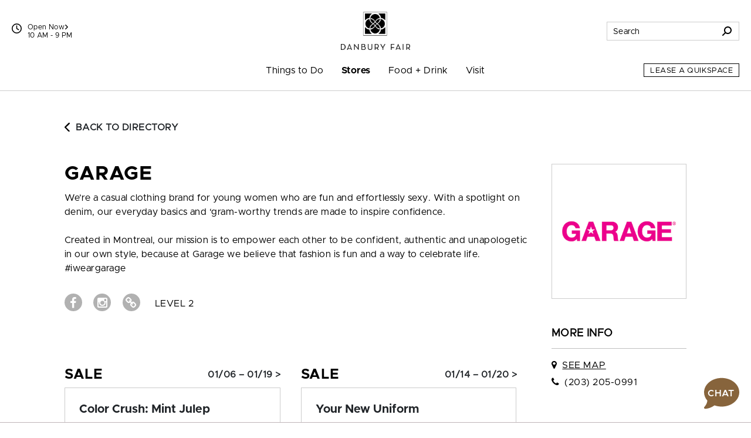

--- FILE ---
content_type: text/html; charset=utf-8
request_url: https://www.danburyfairmall.com/Directory/Details/272207
body_size: 92978
content:



<!DOCTYPE html>
<html lang="en">
<head>
    
<script async="async" src="//consent.trustarc.com/notice?domain=macerich-consumer.com&c=teconsent&js=nj&noticeType=bb&text=true&gtm=1&pcookie" crossorigin=""></script>
<!-- TrustArc Event Generation -->
<script type="text/javascript">
    var __dispatched__ = {}; //Map of previously dispatched preference levels
    /*
    First step is to register with the CM API to receive callbacks when a preference update
    occurs. You must wait for the CM API (PrivacyManagerAPI object) to exist on the page before
    registering.
    */
    var __i__ = self.postMessage && setInterval(function () {
        if (self.PrivacyManagerAPI && __i__) {
            var apiObject = {
                PrivacyManagerAPI: {
                    action: "getConsentDecision",
                    timestamp: new Date().getTime(),
                    self: self.location.host
                }
            };
            self.top.postMessage(JSON.stringify(apiObject), "*");
            __i__ = clearInterval(__i__);
        }
    }, 50);
    /*
    Callbacks will occur in the form of a PostMessage event. This code listens for the
    appropriately formatted PostMessage event, gets the new consent decision, and then pushes
    the events into the GTM framework. Once the event is submitted, that consent decision is
    marked in the 'dispatched' map so it does not occur more than once.
    */
    self.addEventListener("message", function (e, d) {
        try {
            if (e.data && (d = JSON.parse(e.data)) && (d = d.PrivacyManagerAPI) && d.capabilities && d.action == "getConsentDecision") {
                var newDecision = self.PrivacyManagerAPI.callApi("getGDPRConsentDecision", self.location.host).consentDecision;
                newDecision && newDecision.forEach(function (label) {
                    if (!__dispatched__[label]) {
                        self.dataLayer && self.dataLayer.push({ "event": "GDPR Pref Allows " + label });
                        __dispatched__[label] = 1;

                        // Dispatch TrustArc Update
                        document.dispatchEvent(new CustomEvent('trustarcUpdate', { detail: __dispatched__ }));
                    }
                });
            }
        }
        catch (xx) {
            /** not a cm api message **/
        }
    });
</script>
<!-- End TrustArc Event Generation -->
<script>
    window.dataLayer = window.dataLayer || [];
    dataLayer.push({'property_name':'Danbury Fair','page_location_cons':'/directory/details/0','page_location_cons_ds':'https://www.danburyfairmall.com/directory/details/0'});
    function gtag() { dataLayer.push(arguments); }
</script>

<script>(function(w,d,s,l,i){w[l]=w[l]||[];w[l].push({'gtm.start':
new Date().getTime(),event:'gtm.js'});var f=d.getElementsByTagName(s)[0],
j=d.createElement(s),dl=l!='dataLayer'?'&l='+l:'';j.async=true;j.src=
'https://info.danburyfairmall.com/gtm.js?id='+i+dl;f.parentNode.insertBefore(j,f);
})(window,document,'script','dataLayer','GTM-5GRT9V');</script>

<script>(function(w,d,s,l,i){w[l]=w[l]||[];w[l].push({'gtm.start':
new Date().getTime(),event:'gtm.js'});var f=d.getElementsByTagName(s)[0],
j=d.createElement(s),dl=l!='dataLayer'?'&l='+l:'';j.async=true;j.src=
'https://info.danburyfairmall.com/gtm.js?id='+i+dl;f.parentNode.insertBefore(j,f);
})(window,document,'script','dataLayer','GTM-5553FMC');</script>


    <meta http-equiv="Content-Type" content="text/html; charset=utf-8" />
    <meta name="msapplication-config" content="none" />
<meta name="viewport" content="width=device-width, initial-scale=1, shrink-to-fit=no" />
<meta name="description" content="We’re a casual clothing brand for young women who are fun and effortlessly sexy. With a spotlight on denim, our everyday basics and ‘gram-worthy trends are made to inspire confidence. 

Created in M..." />
<meta name="author" content="Macerich" />
<meta name="og:type" content="website" />
<meta name="og:title" content="Danbury Fair | GARAGE" />
<meta name="og:description" content="We’re a casual clothing brand for young women who are fun and effortlessly sexy. With a spotlight on denim, our everyday basics and ‘gram-worthy trends are made to inspire confidence. 

Created in M..." />
<meta name="og:url" content="https://www.danburyfairmall.com/Directory/Details/272207" />
    <title>Danbury Fair | GARAGE</title>

            <link rel="canonical" href="https://www.danburyfairmall.com/Directory/Details/272207" />
         <link rel="icon" href="/favicon.ico" type="image/x-icon" />
    <link rel="shortcut icon" href="/favicon.ico" type="image/x-icon" />
    <link rel="icon" sizes="192x192" href="/touch-icon-192x192.png" type="image/png"> <!-- For Chrome for Android -->
    <link rel="apple-touch-icon-precomposed" sizes="180x180" href="/apple-touch-icon-180x180-precomposed.png" type="image/png"> <!-- For iPhone 6 Plus with 3Ã— display -->

    
    <link rel="stylesheet" href="https://cdnjs.cloudflare.com/ajax/libs/font-awesome/6.4.2/css/solid.min.css" integrity="sha512-P9pgMgcSNlLb4Z2WAB2sH5KBKGnBfyJnq+bhcfLCFusrRc4XdXrhfDluBl/usq75NF5gTDIMcwI1GaG5gju+Mw==" crossorigin="anonymous" referrerpolicy="no-referrer" />
                
                    
                    <link rel="preconnect" href="https://fonts.googleapis.com">
                    <link rel="preconnect" href="https://fonts.gstatic.com" crossorigin>
                    <link href="https://fonts.googleapis.com/css2?family=Libre+Bodoni:ital,wght@0,400;0,700;1,400;1,700&display=swap" rel="stylesheet">

                    <link href="/Styles/fonts-css?v=7GESi1v55XkffBukwoUNf7R1HEc1J-H7EUe89DVzG781" rel="stylesheet"/>

                    <link href="/Styles/skin1-css?v=vVt4RVhw6VXci3D3aaLuJTGr0jPnRdKsVENMXKIIPSc1" rel="stylesheet"/>

                
    <link href="/bundles/css?v=E-C27wWaC0mkIIifLQwKu1wI1ibdvw6sj4RsElBRHqY1" rel="stylesheet"/>

    <link href="/Packages/packages-css?v=BF7F5RYtxTlzF9_wHV7oMOKwTNMhtPVfSfAlJz6E9Nc1" rel="stylesheet"/>
<link href="/Styles/main-css?v=Bno6rxOMVQ6k5uW_Ttqz1LXuV67aK9ZO2-Mq200dr5o1" rel="stylesheet"/>

    <script src="/Packages/packages-js?v=c4PBQlfWeLrsKnNgPSOWprZA8lErmhdmv4mSvdngICE1"></script>


    
    <script type="module">
        import FocusTrapper from '/Packages/focus-trapper-0.1.0.min.js';
        customElements.define('focus-trapper', FocusTrapper);
    </script>
    
    <link rel="stylesheet" href="/css/opentable.css" />
    <script type="text/javascript" src="/Scripts/retailer.js"></script>

    <style type="text/css">
        .btn-blue-lagoon {
            color: #00818F !important;
            background-color: #fff !important;
            border-color: #00818F !important;
        }
        .btn-blue-lagoon:hover,
        .btn-blue-lagoon:focus {
            color: #fff !important;
            background-color: #00818F !important;
            border-color: #00818F !important;
        }
    </style>

        
            <script src="https://static.cdn-apple.com/businesschat/start-chat-button/2/index.js"></script>
        
</head>

<body class="skin-1">
    

<noscript>
    <iframe src="//info.danburyfairmall.com/ns.html?id=GTM-5GRT9V" height="0" width="0" style="display:none;visibility:hidden" title="Google Tags"></iframe>
</noscript>

<noscript>
    <iframe src="//info.danburyfairmall.com/ns.html?id=GTM-5553FMC" height="0" width="0" style="display:none;visibility:hidden" title="Google Tags"></iframe>
</noscript> 



    
    <header class="banner" role="banner" data-pencil="">
        
        <a href="#" class="visually-hidden-focusable d-none video-promotion" role="button">Pause promotional video</a>
        <a href="#maincontent" class="visually-hidden-focusable">Skip to content</a>
        <div class="position-relative container">
            <div class="navbar-brand-container container">
                <a class="navbar-brand" href="/"><img src="https://assets.macerichepicenter.com/FileManager/Property/Logos/DanburyFair/logo_DanburyFair_b.png" class="img-fluid" alt="Danbury Fair"></a>
            </div>
            
            <div class="utilities-bottom-container">
                <div class="utilities-bottom d-flex">
                    
                        
                            <a href="#" class="menu-link align-self-center" data-bs-toggle="offcanvas" data-bs-target="#shortcutMenu209" aria-controls="shortcutMenu209">Things to Do</a>
                        
                        
                            <a href="#" class="menu-link align-self-center" data-bs-toggle="offcanvas" data-bs-target="#shortcutMenu210" aria-controls="shortcutMenu210">Stores</a>
                        
                        
                            <a href="#" class="menu-link align-self-center" data-bs-toggle="offcanvas" data-bs-target="#shortcutMenu211" aria-controls="shortcutMenu211">Food + Drink</a>
                        
                    
                    <div class="align-self-center ms-auto">
                        <button class="hamburger hamburger--spin navbar-toggler" type="button" aria-label="Menu" aria-controls="navigation" data-bs-toggle="offcanvas" data-bs-target="#navbarToggler">
                            <span class="hamburger-box">
                                <span class="hamburger-inner"></span>
                            </span>
                        </button>
                    </div>
                </div>
            </div>
            
            <div class="utilities-top-container w-100">
                <div class="container d-flex justify-content-between align-items-center h-100">
                    <div class="chat-container d-xl-none">
                            
                                <a href="#" class="" role="button" aria-label="Chat" aria-expanded="false" aria-haspopup="true">
                                    <svg xmlns="http://www.w3.org/2000/svg" version="1.1" viewBox="0 0 400 288.3" aria-hidden="true" aria-describedby="chat-title" role="img">
                                        <title id="chat-title">Chat</title>
                                        <path class="cls-1 bubble-small" d="M134.5,134c0-26.6,7.8-51.3,21.2-72.1-15.2-8-32.7-12.4-51.2-11.9C50,51.4,5,95.4,2.6,149.9c-1.4,31.2,10.9,59.5,31.4,79.5l-12.5,43.5c-.4,1.5,1.2,2.7,2.5,1.8l37.8-25.7h.3c13.6,6.7,28.9,10.3,45,10.3,27.1,0,51.7-10.3,70.3-27.1-26.4-24.4-42.9-59.3-42.9-98.1h0Z" />
                                        <path class="cls-3 bubble-large" d="M376,286.2c.4,1.5-1.2,2.7-2.5,1.8l-49.3-33.6-.4.2c-18.3,8.7-38.9,13.4-60.7,12.9-70.5-1.6-128.2-58.8-130.5-129.3C130.1,60.9,193.3-2.3,270.6,0c70.3,2.2,127.4,59.6,129.3,129.9,1.1,38.9-14.5,74.2-40.1,99.2l16.3,56.8h-.1v.2Z" />
                                        <g>
                                            <circle class="dots" cx="61.4" cy="159.7" r="14.2" />
                                            <circle class="dots" cx="109.6" cy="159.7" r="14.2" />
                                        </g>
                                    </svg>
                                </a>
                            
                    </div>
                    <div class="mall-hours-container d-inline-flex">
                        
                            
                                <div class="icon-container">
                                    <svg xmlns="http://www.w3.org/2000/svg" height="1.25em" viewBox="0 0 512 512" aria-hidden="true">
                                        <path d="M464 256A208 208 0 1 1 48 256a208 208 0 1 1 416 0zM0 256a256 256 0 1 0 512 0A256 256 0 1 0 0 256zM232 120V256c0 8 4 15.5 10.7 20l96 64c11 7.4 25.9 4.4 33.3-6.7s4.4-25.9-6.7-33.3L280 243.2V120c0-13.3-10.7-24-24-24s-24 10.7-24 24z" />
                                    </svg>
                                </div>
                                <div class="icon-link-container d-flex flex-xl-column">
                                        
                                            <a class="icon-link" href="/hours" aria-label="See All Property Hours">
                                                Open Now
                                                <svg xmlns="http://www.w3.org/2000/svg" height="0.875em" viewBox="0 0 320 512" aria-hidden="true">
                                                    <path d="M41.4 233.4c-12.5 12.5-12.5 32.8 0 45.3l160 160c12.5 12.5 32.8 12.5 45.3 0s12.5-32.8 0-45.3L109.3 256 246.6 118.6c12.5-12.5 12.5-32.8 0-45.3s-32.8-12.5-45.3 0l-160 160z" />
                                                </svg>
                                            </a>
                                            <span class="mall-hours">10 AM - 9 PM</span>
                                        
                                </div>
                            
                    </div>
                    
                    <div class="search-container">
                            
                                <div class="form-container">
                                    <form action="/Search/Results" method="post">
                                        <div class="input-group">
                                            <input type="text" name="q" class="form-control" autocomplete="off" aria-label="Search for stores, sales, dining and more" placeholder="Search">
                                            <span class="input-group-text cursor">
                                                <svg xmlns="http://www.w3.org/2000/svg" height="1em" viewBox="0 0 512 512" aria-hidden="true">
                                                    <path d="M416 208c0 45.9-14.9 88.3-40 122.7L502.6 457.4c12.5 12.5 12.5 32.8 0 45.3s-32.8 12.5-45.3 0L330.7 376c-34.4 25.2-76.8 40-122.7 40C93.1 416 0 322.9 0 208S93.1 0 208 0S416 93.1 416 208zM208 352a144 144 0 1 0 0-288 144 144 0 1 0 0 288z" />
                                                </svg>
                                            </span>
                                            <div class="suggestionBox general d-none" aria-label="Search suggestions" aria-hidden="true" aria-live="polite">
                                                <!-- Suggested keywords are injected here -->
                                            </div>
                                        </div>
                                    </form>
                                </div>

                                <div class="icon-container">
                                    <a href="#" class="" role="button" data-bs-toggle="dropdown" aria-label="Search" aria-expanded="false">
                                        <svg xmlns="http://www.w3.org/2000/svg" height="1em" viewBox="0 0 512 512" aria-hidden="true">
                                            <path d="M416 208c0 45.9-14.9 88.3-40 122.7L502.6 457.4c12.5 12.5 12.5 32.8 0 45.3s-32.8 12.5-45.3 0L330.7 376c-34.4 25.2-76.8 40-122.7 40C93.1 416 0 322.9 0 208S93.1 0 208 0S416 93.1 416 208zM208 352a144 144 0 1 0 0-288 144 144 0 1 0 0 288z" />
                                        </svg>
                                    </a>
                                    <div class="dropdown-menu">
                                        <form action="/Search/Results" method="post">
                                            <div class="input-group">
                                                <input type="text" name="q" class="form-control" autocomplete="off" aria-label="Search for stores, sales, dining and more" placeholder="Search">
                                                <span class="input-group-text cursor">
                                                    <svg xmlns="http://www.w3.org/2000/svg" height="1em" viewBox="0 0 512 512" aria-hidden="true">
                                                        <path d="M416 208c0 45.9-14.9 88.3-40 122.7L502.6 457.4c12.5 12.5 12.5 32.8 0 45.3s-32.8 12.5-45.3 0L330.7 376c-34.4 25.2-76.8 40-122.7 40C93.1 416 0 322.9 0 208S93.1 0 208 0S416 93.1 416 208zM208 352a144 144 0 1 0 0-288 144 144 0 1 0 0 288z" />
                                                    </svg>
                                                </span>
                                                <div class="suggestionBox d-none" aria-label="Search suggestions" aria-hidden="true" aria-live="polite">
                                                    <!-- Suggested keywords are injected here -->
                                                </div>
                                            </div>
                                        </form>
                                    </div>
                                </div>
                            
                    </div>
                </div>
            </div>
            
            <nav class="navbar navbar-expand-xl">
                <div id="nav-desktop" class="container-fluid mx-auto px-0">
                    <div class="container-fluid offcanvas offcanvas-bottom" id="navbarToggler">
                        <div class="collapse navbar-collapse">
                            <div class="search-container d-xl-none">
                                <form action="/Search/Results" method="post">
                                    <div class="input-group mobile-input">
                                        <input type="text" name="q" class="form-control mobile-search" autocomplete="off" aria-label="Search for stores, sales, dining and more" placeholder="Search">
                                        <div class="suggestionBox mobile d-none" aria-label="Search suggestions" aria-hidden="true" aria-live="polite">
                                            <!-- Suggested keywords are injected here -->
                                        </div>
                                        <span class="input-group-text cursor">
                                            <svg xmlns="http://www.w3.org/2000/svg" height="1em" viewBox="0 0 512 512" aria-hidden="true">
                                                <path d="M416 208c0 45.9-14.9 88.3-40 122.7L502.6 457.4c12.5 12.5 12.5 32.8 0 45.3s-32.8 12.5-45.3 0L330.7 376c-34.4 25.2-76.8 40-122.7 40C93.1 416 0 322.9 0 208S93.1 0 208 0S416 93.1 416 208zM208 352a144 144 0 1 0 0-288 144 144 0 1 0 0 288z" />
                                            </svg>
                                        </span>
                                    </div>
                                </form>
                            </div>
                            <div class="nav-item-container mx-xl-auto mt-5 mt-xl-0">
                                <ul id="navbarMenu" class="navbar-nav mt-n5 mt-xl-0 accordion accordion-flush align-items-xl-stretch" role="menubar">
                                    

                                        
                                            <li class="nav-item accordion-item text-xl-center" role="none">
                                                <a class="nav-link accordion-button collapsed   " data-bs-toggle data-dropdown-supress='true' data-bs-target="#navbarMenu209" href="/Events" target="_self" onclick="javascript:dataLayer.push({'event':'dynamicEvent','dynev.ev_name':'navigation_click','dynev.p1_name':'click_text','dynev.p1_value':'Things to Do','dynev.p2_name':'navigation_location','dynev.p2_value':'top nav','dynev.p3_name':'navigation_sublocation','dynev.p3_value':'Things to Do'});" onkeydown="javascript:dataLayer.push({'event':'dynamicEvent','dynev.ev_name':'navigation_click','dynev.p1_name':'click_text','dynev.p1_value':'Things to Do','dynev.p2_name':'navigation_location','dynev.p2_value':'top nav','dynev.p3_name':'navigation_sublocation','dynev.p3_value':'Things to Do'});" aria-label="Things to Do" id="navbarMenuItem209" role="menuitem"  aria-controls="navbarMenu209" data-boundary="viewport">Things to Do</a>
                                                <div class="dropdown-menu accordion-collapse collapse" id="navbarMenu209" data-bs-parent="#navbarMenu">
                                                    <ul class="list-unstyled d-block d-xl-flex flex-xl-column align-items-stretch" aria-labelledby="navbarMenuItem209" role="menu">
                                                            
                                                                <li role="none" class="">
                                                                        
                                                                            <a class="dropdown-item   " href="/Events" target="_self" onclick="javascript:dataLayer.push({'event':'dynamicEvent','dynev.ev_name':'navigation_click','dynev.p1_name':'click_text','dynev.p1_value':'Events','dynev.p2_name':'navigation_location','dynev.p2_value':'top nav','dynev.p3_name':'navigation_sublocation','dynev.p3_value':'Things to Do'});" onkeydown="javascript:dataLayer.push({'event':'dynamicEvent','dynev.ev_name':'navigation_click','dynev.p1_name':'click_text','dynev.p1_value':'Events','dynev.p2_name':'navigation_location','dynev.p2_value':'top nav','dynev.p3_name':'navigation_sublocation','dynev.p3_value':'Things to Do'});" aria-label="Events" role="menuitem">Events</a>
                                                                        
                                                                </li>
                                                            
                                                    </ul>
                                                </div>
                                            </li>
                                        
                                        
                                            <li class="nav-item accordion-item text-xl-center" role="none">
                                                <a class="nav-link accordion-button collapsed  active " data-bs-toggle='dropdown' data-dropdown-suppress='false' data-bs-target="#navbarMenu210" href="/Directory" target="_self" onclick="javascript:dataLayer.push({'event':'dynamicEvent','dynev.ev_name':'navigation_click','dynev.p1_name':'click_text','dynev.p1_value':'Stores','dynev.p2_name':'navigation_location','dynev.p2_value':'top nav','dynev.p3_name':'navigation_sublocation','dynev.p3_value':'Stores'});" onkeydown="javascript:dataLayer.push({'event':'dynamicEvent','dynev.ev_name':'navigation_click','dynev.p1_name':'click_text','dynev.p1_value':'Stores','dynev.p2_name':'navigation_location','dynev.p2_value':'top nav','dynev.p3_name':'navigation_sublocation','dynev.p3_value':'Stores'});" aria-label="Stores" id="navbarMenuItem210" role="menuitem" aria-expanded='false' aria-controls="navbarMenu210" data-boundary="viewport">Stores</a>
                                                <div class="dropdown-menu accordion-collapse collapse" id="navbarMenu210" data-bs-parent="#navbarMenu">
                                                    <ul class="list-unstyled d-block d-xl-flex flex-xl-column align-items-stretch" aria-labelledby="navbarMenuItem210" role="menu">
                                                            
                                                                <li role="none" class="">
                                                                        
                                                                            <a class="dropdown-item  active " href="/Directory" target="_self" onclick="javascript:dataLayer.push({'event':'dynamicEvent','dynev.ev_name':'navigation_click','dynev.p1_name':'click_text','dynev.p1_value':'Stores','dynev.p2_name':'navigation_location','dynev.p2_value':'top nav','dynev.p3_name':'navigation_sublocation','dynev.p3_value':'Stores'});" onkeydown="javascript:dataLayer.push({'event':'dynamicEvent','dynev.ev_name':'navigation_click','dynev.p1_name':'click_text','dynev.p1_value':'Stores','dynev.p2_name':'navigation_location','dynev.p2_value':'top nav','dynev.p3_name':'navigation_sublocation','dynev.p3_value':'Stores'});" aria-label="Stores" role="menuitem">Stores</a>
                                                                        
                                                                </li>
                                                            
                                                            
                                                                <li role="none" class="">
                                                                        
                                                                            <a class="dropdown-item   " href="/Map" target="_self" onclick="javascript:dataLayer.push({'event':'dynamicEvent','dynev.ev_name':'navigation_click','dynev.p1_name':'click_text','dynev.p1_value':'Center Map','dynev.p2_name':'navigation_location','dynev.p2_value':'top nav','dynev.p3_name':'navigation_sublocation','dynev.p3_value':'Stores'});" onkeydown="javascript:dataLayer.push({'event':'dynamicEvent','dynev.ev_name':'navigation_click','dynev.p1_name':'click_text','dynev.p1_value':'Center Map','dynev.p2_name':'navigation_location','dynev.p2_value':'top nav','dynev.p3_name':'navigation_sublocation','dynev.p3_value':'Stores'});" aria-label="Center Map" role="menuitem">Center Map</a>
                                                                        
                                                                </li>
                                                            
                                                            
                                                                <li role="none" class="">
                                                                        
                                                                            <a class="dropdown-item   " href="/Sales" target="_self" onclick="javascript:dataLayer.push({'event':'dynamicEvent','dynev.ev_name':'navigation_click','dynev.p1_name':'click_text','dynev.p1_value':'Sales & Offers','dynev.p2_name':'navigation_location','dynev.p2_value':'top nav','dynev.p3_name':'navigation_sublocation','dynev.p3_value':'Stores'});" onkeydown="javascript:dataLayer.push({'event':'dynamicEvent','dynev.ev_name':'navigation_click','dynev.p1_name':'click_text','dynev.p1_value':'Sales & Offers','dynev.p2_name':'navigation_location','dynev.p2_value':'top nav','dynev.p3_name':'navigation_sublocation','dynev.p3_value':'Stores'});" aria-label="Sales & Offers" role="menuitem">Sales &amp; Offers</a>
                                                                        
                                                                </li>
                                                            
                                                            
                                                                <li role="none" class="">
                                                                        
                                                                            <a class="dropdown-item   " href="/Jobs" target="_self" onclick="javascript:dataLayer.push({'event':'dynamicEvent','dynev.ev_name':'navigation_click','dynev.p1_name':'click_text','dynev.p1_value':'Jobs','dynev.p2_name':'navigation_location','dynev.p2_value':'top nav','dynev.p3_name':'navigation_sublocation','dynev.p3_value':'Stores'});" onkeydown="javascript:dataLayer.push({'event':'dynamicEvent','dynev.ev_name':'navigation_click','dynev.p1_name':'click_text','dynev.p1_value':'Jobs','dynev.p2_name':'navigation_location','dynev.p2_value':'top nav','dynev.p3_name':'navigation_sublocation','dynev.p3_value':'Stores'});" aria-label="Jobs" role="menuitem">Jobs</a>
                                                                        
                                                                </li>
                                                            
                                                    </ul>
                                                </div>
                                            </li>
                                        
                                        
                                            <li class="nav-item accordion-item text-xl-center" role="none">
                                                <a class="nav-link accordion-button collapsed   " data-bs-toggle='dropdown' data-dropdown-suppress='false' data-bs-target="#navbarMenu211" href="/Dining" target="_self" onclick="javascript:dataLayer.push({'event':'dynamicEvent','dynev.ev_name':'navigation_click','dynev.p1_name':'click_text','dynev.p1_value':'Food + Drink','dynev.p2_name':'navigation_location','dynev.p2_value':'top nav','dynev.p3_name':'navigation_sublocation','dynev.p3_value':'Food + Drink'});" onkeydown="javascript:dataLayer.push({'event':'dynamicEvent','dynev.ev_name':'navigation_click','dynev.p1_name':'click_text','dynev.p1_value':'Food + Drink','dynev.p2_name':'navigation_location','dynev.p2_value':'top nav','dynev.p3_name':'navigation_sublocation','dynev.p3_value':'Food + Drink'});" aria-label="Food + Drink" id="navbarMenuItem211" role="menuitem" aria-expanded='false' aria-controls="navbarMenu211" data-boundary="viewport">Food + Drink</a>
                                                <div class="dropdown-menu accordion-collapse collapse" id="navbarMenu211" data-bs-parent="#navbarMenu">
                                                    <ul class="list-unstyled d-block d-xl-flex flex-xl-column align-items-stretch" aria-labelledby="navbarMenuItem211" role="menu">
                                                            
                                                                <li role="none" class="">
                                                                        
                                                                            <a class="dropdown-item   " href="/Dining" target="_self" onclick="javascript:dataLayer.push({'event':'dynamicEvent','dynev.ev_name':'navigation_click','dynev.p1_name':'click_text','dynev.p1_value':'All Food & Drink','dynev.p2_name':'navigation_location','dynev.p2_value':'top nav','dynev.p3_name':'navigation_sublocation','dynev.p3_value':'Food + Drink'});" onkeydown="javascript:dataLayer.push({'event':'dynamicEvent','dynev.ev_name':'navigation_click','dynev.p1_name':'click_text','dynev.p1_value':'All Food & Drink','dynev.p2_name':'navigation_location','dynev.p2_value':'top nav','dynev.p3_name':'navigation_sublocation','dynev.p3_value':'Food + Drink'});" aria-label="All Food & Drink" role="menuitem">All Food &amp; Drink</a>
                                                                        
                                                                </li>
                                                            
                                                            
                                                                <li role="none" class="">
                                                                        
                                                                            <a class="dropdown-item   " href="/Dining/Restaurants" target="_self" onclick="javascript:dataLayer.push({'event':'dynamicEvent','dynev.ev_name':'navigation_click','dynev.p1_name':'click_text','dynev.p1_value':'Restaurants & Bars','dynev.p2_name':'navigation_location','dynev.p2_value':'top nav','dynev.p3_name':'navigation_sublocation','dynev.p3_value':'Food + Drink'});" onkeydown="javascript:dataLayer.push({'event':'dynamicEvent','dynev.ev_name':'navigation_click','dynev.p1_name':'click_text','dynev.p1_value':'Restaurants & Bars','dynev.p2_name':'navigation_location','dynev.p2_value':'top nav','dynev.p3_name':'navigation_sublocation','dynev.p3_value':'Food + Drink'});" aria-label="Restaurants & Bars" role="menuitem">Restaurants &amp; Bars</a>
                                                                        
                                                                </li>
                                                            
                                                            
                                                                <li role="none" class="">
                                                                        
                                                                            <a class="dropdown-item   " href="/Dining/FastFood" target="_self" onclick="javascript:dataLayer.push({'event':'dynamicEvent','dynev.ev_name':'navigation_click','dynev.p1_name':'click_text','dynev.p1_value':'Fast Food & Snacks','dynev.p2_name':'navigation_location','dynev.p2_value':'top nav','dynev.p3_name':'navigation_sublocation','dynev.p3_value':'Food + Drink'});" onkeydown="javascript:dataLayer.push({'event':'dynamicEvent','dynev.ev_name':'navigation_click','dynev.p1_name':'click_text','dynev.p1_value':'Fast Food & Snacks','dynev.p2_name':'navigation_location','dynev.p2_value':'top nav','dynev.p3_name':'navigation_sublocation','dynev.p3_value':'Food + Drink'});" aria-label="Fast Food & Snacks" role="menuitem">Fast Food &amp; Snacks</a>
                                                                        
                                                                </li>
                                                            
                                                            
                                                                <li role="none" class="">
                                                                        
                                                                            <a class="dropdown-item   " href="/Dining/Specialty" target="_self" onclick="javascript:dataLayer.push({'event':'dynamicEvent','dynev.ev_name':'navigation_click','dynev.p1_name':'click_text','dynev.p1_value':'Coffee, Dessert & Specialty Items','dynev.p2_name':'navigation_location','dynev.p2_value':'top nav','dynev.p3_name':'navigation_sublocation','dynev.p3_value':'Food + Drink'});" onkeydown="javascript:dataLayer.push({'event':'dynamicEvent','dynev.ev_name':'navigation_click','dynev.p1_name':'click_text','dynev.p1_value':'Coffee, Dessert & Specialty Items','dynev.p2_name':'navigation_location','dynev.p2_value':'top nav','dynev.p3_name':'navigation_sublocation','dynev.p3_value':'Food + Drink'});" aria-label="Coffee, Dessert & Specialty Items" role="menuitem">Coffee, Dessert &amp; Specialty Items</a>
                                                                        
                                                                </li>
                                                            
                                                    </ul>
                                                </div>
                                            </li>
                                        
                                        
                                            <li class="nav-item accordion-item text-xl-center" role="none">
                                                <a class="nav-link accordion-button collapsed   " data-bs-toggle='dropdown' data-dropdown-suppress='false' data-bs-target="#navbarMenu212" href="/Visit" target="_self" onclick="javascript:dataLayer.push({'event':'dynamicEvent','dynev.ev_name':'navigation_click','dynev.p1_name':'click_text','dynev.p1_value':'Visit','dynev.p2_name':'navigation_location','dynev.p2_value':'top nav','dynev.p3_name':'navigation_sublocation','dynev.p3_value':'Visit'});" onkeydown="javascript:dataLayer.push({'event':'dynamicEvent','dynev.ev_name':'navigation_click','dynev.p1_name':'click_text','dynev.p1_value':'Visit','dynev.p2_name':'navigation_location','dynev.p2_value':'top nav','dynev.p3_name':'navigation_sublocation','dynev.p3_value':'Visit'});" aria-label="Visit" id="navbarMenuItem212" role="menuitem" aria-expanded='false' aria-controls="navbarMenu212" data-boundary="viewport">Visit</a>
                                                <div class="dropdown-menu accordion-collapse collapse" id="navbarMenu212" data-bs-parent="#navbarMenu">
                                                    <ul class="list-unstyled d-block d-xl-flex flex-xl-column align-items-stretch" aria-labelledby="navbarMenuItem212" role="menu">
                                                            
                                                                <li role="none" class="">
                                                                        
                                                                            <a class="dropdown-item   " href="/Visit" target="_self" onclick="javascript:dataLayer.push({'event':'dynamicEvent','dynev.ev_name':'navigation_click','dynev.p1_name':'click_text','dynev.p1_value':'Visitor Info','dynev.p2_name':'navigation_location','dynev.p2_value':'top nav','dynev.p3_name':'navigation_sublocation','dynev.p3_value':'Visit'});" onkeydown="javascript:dataLayer.push({'event':'dynamicEvent','dynev.ev_name':'navigation_click','dynev.p1_name':'click_text','dynev.p1_value':'Visitor Info','dynev.p2_name':'navigation_location','dynev.p2_value':'top nav','dynev.p3_name':'navigation_sublocation','dynev.p3_value':'Visit'});" aria-label="Visitor Info" role="menuitem">Visitor Info</a>
                                                                        
                                                                </li>
                                                            
                                                            
                                                                <li role="none" class="">
                                                                        
                                                                            <a class="dropdown-item   " href="/Services" target="_self" onclick="javascript:dataLayer.push({'event':'dynamicEvent','dynev.ev_name':'navigation_click','dynev.p1_name':'click_text','dynev.p1_value':'Services','dynev.p2_name':'navigation_location','dynev.p2_value':'top nav','dynev.p3_name':'navigation_sublocation','dynev.p3_value':'Visit'});" onkeydown="javascript:dataLayer.push({'event':'dynamicEvent','dynev.ev_name':'navigation_click','dynev.p1_name':'click_text','dynev.p1_value':'Services','dynev.p2_name':'navigation_location','dynev.p2_value':'top nav','dynev.p3_name':'navigation_sublocation','dynev.p3_value':'Visit'});" aria-label="Services" role="menuitem">Services</a>
                                                                        
                                                                </li>
                                                            
                                                            
                                                                <li role="none" class="">
                                                                        
                                                                            <a class="dropdown-item   " href="/HotelsResorts" target="_self" onclick="javascript:dataLayer.push({'event':'dynamicEvent','dynev.ev_name':'navigation_click','dynev.p1_name':'click_text','dynev.p1_value':'Hotels & Resorts','dynev.p2_name':'navigation_location','dynev.p2_value':'top nav','dynev.p3_name':'navigation_sublocation','dynev.p3_value':'Visit'});" onkeydown="javascript:dataLayer.push({'event':'dynamicEvent','dynev.ev_name':'navigation_click','dynev.p1_name':'click_text','dynev.p1_value':'Hotels & Resorts','dynev.p2_name':'navigation_location','dynev.p2_value':'top nav','dynev.p3_name':'navigation_sublocation','dynev.p3_value':'Visit'});" aria-label="Hotels & Resorts" role="menuitem">Hotels &amp; Resorts</a>
                                                                        
                                                                </li>
                                                            
                                                            
                                                                <li role="none" class="">
                                                                        
                                                                            <a class="dropdown-item text-black  " href="/CodeOfConduct" target="_self" onclick="javascript:dataLayer.push({'event':'dynamicEvent','dynev.ev_name':'navigation_click','dynev.p1_name':'click_text','dynev.p1_value':'Code of Conduct','dynev.p2_name':'navigation_location','dynev.p2_value':'top nav','dynev.p3_name':'navigation_sublocation','dynev.p3_value':'Visit'});" onkeydown="javascript:dataLayer.push({'event':'dynamicEvent','dynev.ev_name':'navigation_click','dynev.p1_name':'click_text','dynev.p1_value':'Code of Conduct','dynev.p2_name':'navigation_location','dynev.p2_value':'top nav','dynev.p3_name':'navigation_sublocation','dynev.p3_value':'Visit'});" aria-label="Code of Conduct" role="menuitem">Code of Conduct</a>
                                                                        
                                                                </li>
                                                            
                                                    </ul>
                                                </div>
                                            </li>
                                        
                                    
                                    <li class="nav-item container nav-btn-container" role="none">
                                        <div class="position-relative">
                                            <div class="nav-btn">
                                                    
                                                        

        
            <a href="https://quikspace.macerich.com/commercial-property/us/ct/danbury/danbury-fair-1/?utm_source=Property_Site_Nav&amp;utm_medium=DFM_Website&amp;utm_campaign=QuikSpace" class="btn btn-white" target="_blank" onclick="javascript:dataLayer.push({'event':'dynamicEvent','dynev.ev_name':'navigation_click','dynev.p1_name':'click_text','dynev.p1_value':'Lease a QuikSpace','dynev.p2_name':'navigation_location','dynev.p2_value':'top nav'});" onkeydown="javascript:dataLayer.push({'event':'dynamicEvent','dynev.ev_name':'navigation_click','dynev.p1_name':'click_text','dynev.p1_value':'Lease a QuikSpace','dynev.p2_name':'navigation_location','dynev.p2_value':'top nav'});" data-uk-scrollspy="{cls:'active'}" aria-label="Lease a QuikSpace (open in new window)">Lease a QuikSpace</a>
        

                                                    
                                            </div>
                                        </div>

                                    </li>
                                </ul>
                            </div>
                            <div class="mall-hours-container">
                                    
                                        <div>
                                            <h4 class="heading text-uppercase">REGULAR HOURS</h4>
                                            <p>
                                                    
                                                        Monday: 10 AM - 8 PM<br />Tuesday: 10 AM - 8 PM<br />Wednesday: 10 AM - 8 PM<br />Thursday: 10 AM - 8 PM<br />Friday: 10 AM - 9 PM<br />Saturday: 10 AM - 9 PM<br />Sunday: 11 AM - 6 PM
                                                    
                                            </p>
                                            <a href="/Hours" aria-label="See All Property Hours" class="">See All Hours</a>
                                        </div>
                                    
                                                                    
                                        <div class="mt-4">
                                            <h4 class="heading text-uppercase">VISIT</h4>
                                            <span class="uk-hidden">Danbury Fair</span>
                                            <p>
                                                7 Backus Avenue<br />Danbury, CT 06810
                                                    
                                                        <a href="tel:(203) 743-3247" class="d-block">(203) 743-3247</a>
                                                    
                                            </p>
                                            
                                            <a href="https://maps.google.com/maps?q=7+Backus+Avenue,+Danbury,+CT+06810" target="_blank" class="" onclick="javascript:dataLayer.push({'event':'dynamicEvent','dynev.ev_name':'navigation_click','dynev.p1_name':'click_text','dynev.p1_value':'Get Directions','dynev.p2_name':'navigation_location','dynev.p2_value':'mobile nav'});" onkeydown="javascript:dataLayer.push({'event':'dynamicEvent','dynev.ev_name':'navigation_click','dynev.p1_name':'click_text','dynev.p1_value':'Get Directions','dynev.p2_name':'navigation_location','dynev.p2_value':'mobile nav'});" aria-label="View on Google Maps (open in new window)">Map It</a>
                                        </div>
                                    

                            </div>
                            
                            <div class="social-container mt-4">
                                    
                                        <h4 class="visually-hidden">Social</h4>
                                        <ul class="d-flex flex-wrap">
                                                
                                                    <li>
                                                        <a href="http://www.facebook.com/DanburyFairMall" target="_blank" aria-label="Visit Danbury Fair Facebook page (open in new window)">
                                                            <span class="visually-hidden">Facebook</span>
                                                            <svg xmlns="http://www.w3.org/2000/svg" viewBox="0 0 512 512" aria-hidden="true">
                                                                <path d="M504 256C504 119 393 8 256 8S8 119 8 256c0 123.78 90.69 226.38 209.25 245V327.69h-63V256h63v-54.64c0-62.15 37-96.48 93.67-96.48 27.14 0 55.52 4.84 55.52 4.84v61h-31.28c-30.8 0-40.41 19.12-40.41 38.73V256h68.78l-11 71.69h-57.78V501C413.31 482.38 504 379.78 504 256z" />
                                                            </svg>
                                                        </a>
                                                    </li>
                                                
                                                                                            
                                                    <li>
                                                        <a href="http://instagram.com/danburyfairmall" target="_blank" aria-label="Visit Danbury Fair Instagram page (open in new window)">
                                                            <span class="visually-hidden">Instagram</span>
                                                            <svg xmlns="http://www.w3.org/2000/svg" viewBox="0 0 448 512" aria-hidden="true">
                                                                <path d="M224.1 141c-63.6 0-114.9 51.3-114.9 114.9s51.3 114.9 114.9 114.9S339 319.5 339 255.9 287.7 141 224.1 141zm0 189.6c-41.1 0-74.7-33.5-74.7-74.7s33.5-74.7 74.7-74.7 74.7 33.5 74.7 74.7-33.6 74.7-74.7 74.7zm146.4-194.3c0 14.9-12 26.8-26.8 26.8-14.9 0-26.8-12-26.8-26.8s12-26.8 26.8-26.8 26.8 12 26.8 26.8zm76.1 27.2c-1.7-35.9-9.9-67.7-36.2-93.9-26.2-26.2-58-34.4-93.9-36.2-37-2.1-147.9-2.1-184.9 0-35.8 1.7-67.6 9.9-93.9 36.1s-34.4 58-36.2 93.9c-2.1 37-2.1 147.9 0 184.9 1.7 35.9 9.9 67.7 36.2 93.9s58 34.4 93.9 36.2c37 2.1 147.9 2.1 184.9 0 35.9-1.7 67.7-9.9 93.9-36.2 26.2-26.2 34.4-58 36.2-93.9 2.1-37 2.1-147.8 0-184.8zM398.8 388c-7.8 19.6-22.9 34.7-42.6 42.6-29.5 11.7-99.5 9-132.1 9s-102.7 2.6-132.1-9c-19.6-7.8-34.7-22.9-42.6-42.6-11.7-29.5-9-99.5-9-132.1s-2.6-102.7 9-132.1c7.8-19.6 22.9-34.7 42.6-42.6 29.5-11.7 99.5-9 132.1-9s102.7-2.6 132.1 9c19.6 7.8 34.7 22.9 42.6 42.6 11.7 29.5 9 99.5 9 132.1s2.7 102.7-9 132.1z" />
                                                            </svg>
                                                        </a>
                                                    </li>
                                                
                                                                                                                                                                            </ul>
                                    
                            </div>
                        </div>
                    </div>
                </div>
            </nav>

            
            <div class="offcanvas-container">
                    
                        <div class="offcanvas offcanvas-bottom" tabindex="-1" id="shortcutMenu209" aria-labelledby="shortcutMenuLabel209">
                            <div class="offcanvas-header">
                                <h3 class="offcanvas-title" id="shortcutMenuLabel209">Things to Do</h3>
                                <button type="button" class="btn-close" data-bs-dismiss="offcanvas" aria-label="Close"></button>
                            </div>
                            <div class="offcanvas-body">
                                <ul role="none">
                                            
                                                <li role="none"><a href="/Events" target="" class="menu-item" onclick="javascript:dataLayer.push({'event':'dynamicEvent','dynev.ev_name':'navigation_click','dynev.p1_name':'click_text','dynev.p1_value':'Events','dynev.p2_name':'navigation_location','dynev.p2_value':'shortcut nav','dynev.p3_name':'navigation_sublocation','dynev.p3_value':'Things to Do'});" onkeydown="javascript:dataLayer.push({'event':'dynamicEvent','dynev.ev_name':'navigation_click','dynev.p1_name':'click_text','dynev.p1_value':'Events','dynev.p2_name':'navigation_location','dynev.p2_value':'shortcut nav','dynev.p3_name':'navigation_sublocation','dynev.p3_value':'Things to Do'});">Events</a></li>
                                            
                                </ul>
                            </div>
                        </div>
                    
                    
                        <div class="offcanvas offcanvas-bottom" tabindex="-1" id="shortcutMenu210" aria-labelledby="shortcutMenuLabel210">
                            <div class="offcanvas-header">
                                <h3 class="offcanvas-title" id="shortcutMenuLabel210">Stores</h3>
                                <button type="button" class="btn-close" data-bs-dismiss="offcanvas" aria-label="Close"></button>
                            </div>
                            <div class="offcanvas-body">
                                <ul role="none">
                                            
                                                <li role="none"><a href="/Directory" target="" class="menu-item" onclick="javascript:dataLayer.push({'event':'dynamicEvent','dynev.ev_name':'navigation_click','dynev.p1_name':'click_text','dynev.p1_value':'Stores','dynev.p2_name':'navigation_location','dynev.p2_value':'shortcut nav','dynev.p3_name':'navigation_sublocation','dynev.p3_value':'Stores'});" onkeydown="javascript:dataLayer.push({'event':'dynamicEvent','dynev.ev_name':'navigation_click','dynev.p1_name':'click_text','dynev.p1_value':'Stores','dynev.p2_name':'navigation_location','dynev.p2_value':'shortcut nav','dynev.p3_name':'navigation_sublocation','dynev.p3_value':'Stores'});">Stores</a></li>
                                            
                                            
                                                <li role="none"><a href="/Map" target="" class="menu-item" onclick="javascript:dataLayer.push({'event':'dynamicEvent','dynev.ev_name':'navigation_click','dynev.p1_name':'click_text','dynev.p1_value':'Center Map','dynev.p2_name':'navigation_location','dynev.p2_value':'shortcut nav','dynev.p3_name':'navigation_sublocation','dynev.p3_value':'Stores'});" onkeydown="javascript:dataLayer.push({'event':'dynamicEvent','dynev.ev_name':'navigation_click','dynev.p1_name':'click_text','dynev.p1_value':'Center Map','dynev.p2_name':'navigation_location','dynev.p2_value':'shortcut nav','dynev.p3_name':'navigation_sublocation','dynev.p3_value':'Stores'});">Center Map</a></li>
                                            
                                            
                                                <li role="none"><a href="/Sales" target="" class="menu-item" onclick="javascript:dataLayer.push({'event':'dynamicEvent','dynev.ev_name':'navigation_click','dynev.p1_name':'click_text','dynev.p1_value':'Sales & Offers','dynev.p2_name':'navigation_location','dynev.p2_value':'shortcut nav','dynev.p3_name':'navigation_sublocation','dynev.p3_value':'Stores'});" onkeydown="javascript:dataLayer.push({'event':'dynamicEvent','dynev.ev_name':'navigation_click','dynev.p1_name':'click_text','dynev.p1_value':'Sales & Offers','dynev.p2_name':'navigation_location','dynev.p2_value':'shortcut nav','dynev.p3_name':'navigation_sublocation','dynev.p3_value':'Stores'});">Sales &amp; Offers</a></li>
                                            
                                            
                                                <li role="none"><a href="/Jobs" target="" class="menu-item" onclick="javascript:dataLayer.push({'event':'dynamicEvent','dynev.ev_name':'navigation_click','dynev.p1_name':'click_text','dynev.p1_value':'Jobs','dynev.p2_name':'navigation_location','dynev.p2_value':'shortcut nav','dynev.p3_name':'navigation_sublocation','dynev.p3_value':'Stores'});" onkeydown="javascript:dataLayer.push({'event':'dynamicEvent','dynev.ev_name':'navigation_click','dynev.p1_name':'click_text','dynev.p1_value':'Jobs','dynev.p2_name':'navigation_location','dynev.p2_value':'shortcut nav','dynev.p3_name':'navigation_sublocation','dynev.p3_value':'Stores'});">Jobs</a></li>
                                            
                                </ul>
                            </div>
                        </div>
                    
                    
                        <div class="offcanvas offcanvas-bottom" tabindex="-1" id="shortcutMenu211" aria-labelledby="shortcutMenuLabel211">
                            <div class="offcanvas-header">
                                <h3 class="offcanvas-title" id="shortcutMenuLabel211">Food + Drink</h3>
                                <button type="button" class="btn-close" data-bs-dismiss="offcanvas" aria-label="Close"></button>
                            </div>
                            <div class="offcanvas-body">
                                <ul role="none">
                                            
                                                <li role="none"><a href="/Dining" target="" class="menu-item" onclick="javascript:dataLayer.push({'event':'dynamicEvent','dynev.ev_name':'navigation_click','dynev.p1_name':'click_text','dynev.p1_value':'All Food & Drink','dynev.p2_name':'navigation_location','dynev.p2_value':'shortcut nav','dynev.p3_name':'navigation_sublocation','dynev.p3_value':'Food + Drink'});" onkeydown="javascript:dataLayer.push({'event':'dynamicEvent','dynev.ev_name':'navigation_click','dynev.p1_name':'click_text','dynev.p1_value':'All Food & Drink','dynev.p2_name':'navigation_location','dynev.p2_value':'shortcut nav','dynev.p3_name':'navigation_sublocation','dynev.p3_value':'Food + Drink'});">All Food &amp; Drink</a></li>
                                            
                                            
                                                <li role="none"><a href="/Dining/Restaurants" target="" class="menu-item" onclick="javascript:dataLayer.push({'event':'dynamicEvent','dynev.ev_name':'navigation_click','dynev.p1_name':'click_text','dynev.p1_value':'Restaurants & Bars','dynev.p2_name':'navigation_location','dynev.p2_value':'shortcut nav','dynev.p3_name':'navigation_sublocation','dynev.p3_value':'Food + Drink'});" onkeydown="javascript:dataLayer.push({'event':'dynamicEvent','dynev.ev_name':'navigation_click','dynev.p1_name':'click_text','dynev.p1_value':'Restaurants & Bars','dynev.p2_name':'navigation_location','dynev.p2_value':'shortcut nav','dynev.p3_name':'navigation_sublocation','dynev.p3_value':'Food + Drink'});">Restaurants &amp; Bars</a></li>
                                            
                                            
                                                <li role="none"><a href="/Dining/FastFood" target="" class="menu-item" onclick="javascript:dataLayer.push({'event':'dynamicEvent','dynev.ev_name':'navigation_click','dynev.p1_name':'click_text','dynev.p1_value':'Fast Food & Snacks','dynev.p2_name':'navigation_location','dynev.p2_value':'shortcut nav','dynev.p3_name':'navigation_sublocation','dynev.p3_value':'Food + Drink'});" onkeydown="javascript:dataLayer.push({'event':'dynamicEvent','dynev.ev_name':'navigation_click','dynev.p1_name':'click_text','dynev.p1_value':'Fast Food & Snacks','dynev.p2_name':'navigation_location','dynev.p2_value':'shortcut nav','dynev.p3_name':'navigation_sublocation','dynev.p3_value':'Food + Drink'});">Fast Food &amp; Snacks</a></li>
                                            
                                            
                                                <li role="none"><a href="/Dining/Specialty" target="" class="menu-item" onclick="javascript:dataLayer.push({'event':'dynamicEvent','dynev.ev_name':'navigation_click','dynev.p1_name':'click_text','dynev.p1_value':'Coffee, Dessert & Specialty Items','dynev.p2_name':'navigation_location','dynev.p2_value':'shortcut nav','dynev.p3_name':'navigation_sublocation','dynev.p3_value':'Food + Drink'});" onkeydown="javascript:dataLayer.push({'event':'dynamicEvent','dynev.ev_name':'navigation_click','dynev.p1_name':'click_text','dynev.p1_value':'Coffee, Dessert & Specialty Items','dynev.p2_name':'navigation_location','dynev.p2_value':'shortcut nav','dynev.p3_name':'navigation_sublocation','dynev.p3_value':'Food + Drink'});">Coffee, Dessert &amp; Specialty Items</a></li>
                                            
                                </ul>
                            </div>
                        </div>
                    
            </div>
        </div>
    </header>


<main id="bodycontent">
    <a id="maincontent"></a>
    




<div class="custom-block basic-block">
    <div class="container">

        <a href="/Directory" class="back fw-bold link-dark link-offset-2-hover link-underline link-underline-opacity-0 link-underline-opacity-100-hover">
            <div class="back"></div>Back to Directory
        </a>
    </div>
</div>

<div class="custom-block basic-block min-height-view pb-5">
    <div class="container">
            
                <div class="details-container">
                    <div class="uk-grid uk-nbfc ms-0">
                        <!-- Left Side -->
                        <div class="uk-width-medium-1-1 uk-width-large-3-4 ps-0">
                            <div class="retailer-main p-0">
                                <div class="uk-grid">
                                    <div class="uk-width-1-1">
                                        <div class="retailer-container">

                                            <h1  class="h2 pt-0" >GARAGE</h1>
                                            <div class="flag-container">
                                            </div>
                                        </div>
                                            <p class="font-style-4 theme-color-dark">We’re a casual clothing brand for young women who are fun and effortlessly sexy. With a spotlight on denim, our everyday basics and ‘gram-worthy trends are made to inspire confidence. <br /><br />Created in Montreal, our mission is to empower each other to be confident, authentic and unapologetic in our own style, because at Garage we believe that fashion is fun and a way to celebrate life.  #iweargarage</p>
                                                                                <div class="sub-retailer">
                                                    
                                                        <div class="sub-social">
                                                            <div class="retailer-social-icons">
                                                                    
                                                                        <div class="social-icon">
                                                                            <a href="https://www.facebook.com/Garage" target="_blank" aria-label="Visit GARAGE Facebook page (open in new window)" class="sphere-icon"><i class="uk-icon-facebook"></i></a>
                                                                        </div>
                                                                    
                                                                                                                                    
                                                                        <div class="social-icon">
                                                                            <a href="http://www.instagram.com/garageclothing " target="_blank" aria-label="Visit GARAGE Instagram page (open in new window)" class="sphere-icon"><i class="uk-icon-instagram"></i></a>
                                                                        </div>
                                                                    
                                                                                                                                    
                                                                        <div class="social-icon">
                                                                            <a href="https://www.garageclothing.com/" target="_blank" aria-label="Visit GARAGE Website (open in new window)" class="sphere-icon"><i class="uk-icon-link"></i></a>
                                                                        </div>
                                                                    
                                                            </div>
                                                        </div>
                                                    


                                            <div class="sub-hours-location">
<span class="levels font-style-4 global-uppercase">Level 2</span>                                            </div>
                                        </div>
                                    </div>

                                    <div class="retailer-details-container">
                                                                                                                    </div>

                                    <div class="uk-width-1-1">
                                            
                                                <!-- Mobile View -->
                                                <div class="retailer-contact uk-hidden-large uk-margin-large-top">
                                                    <h2 class="font-style-2 global-uppercase theme-color-dark">More Info</h2>
                                                    <hr />
                                                        <div class="contact-container"><i class="uk-icon-map-marker"></i>&nbsp;&nbsp;<a href="/Map#/profile?location=272207" aria-label="See GARAGE on Map" class="font-style-4 theme-color-medium">See Map</a></div>
                                                                                                            <div class="contact-container"><span class="font-style-4 uk-text-nowrap"><i class="uk-icon-phone" aria-label="Phone"></i>&nbsp;&nbsp;(203) 205-0991</span></div>
                                                                                                    </div>
                                            
                                                                            </div>
                                </div>
                            </div>

                            

                                
                                    <div class="retailer-sub pt-5">
                                        <div class="uk-grid">
                                            <div class="uk-width-large-1-1">


                                                    
                                                        <!-- EVENT / SALES MODULE TYPES 2-column -->
                                                                
                                                                    <div class="event-sale-row uk-grid uk-grid-small " data-uk-grid-match>
                                                                            
                                                                                <div class="uk-width-large-1-2">
                                                                                    <div class="d-flex mt-4">
                                                                                        <div class="flex-grow-1">
                                                                                            <h2 class="h3 mb-0">SALE</h2>
                                                                                        </div>
                                                                                        <div class="me-0 me-xl-4 align-self-center">
                                                                                            <a class="fw-bold link-dark link-offset-2-hover link-underline link-underline-opacity-0 link-underline-opacity-100-hover" href="/Sales/Details/2138703367" aria-label="Sale: Color Crush: Mint Julep">01/06 &ndash; 01/19 &gt;</a>
                                                                                        </div>
                                                                                    </div>

                                                                                    <div class="retailer-module mt-2">
                                                                                        <div class="content position-relative p-4">
                                                                                            <a class="stretched-link link-dark link-offset-2-hover link-underline link-underline-opacity-0 link-underline-opacity-100-hover" href="/Sales/Details/2138703367" aria-label="Sale: Color Crush: Mint Julep"><h3 class="h4 font-metropolis-bold">Color Crush: Mint Julep</h3></a>
                                                                                            <p>The minty refresh you need. Stop by in store today!</p>
                                                                                        </div>
                                                                                    </div>
                                                                                </div>
                                                                            
                                                                            
                                                                                <div class="uk-width-large-1-2">
                                                                                    <div class="d-flex mt-4">
                                                                                        <div class="flex-grow-1">
                                                                                            <h2 class="h3 mb-0">SALE</h2>
                                                                                        </div>
                                                                                        <div class="me-0 me-xl-4 align-self-center">
                                                                                            <a class="fw-bold link-dark link-offset-2-hover link-underline link-underline-opacity-0 link-underline-opacity-100-hover" href="/Sales/Details/2138704363" aria-label="Sale: Your New Uniform">01/14 &ndash; 01/20 &gt;</a>
                                                                                        </div>
                                                                                    </div>

                                                                                    <div class="retailer-module mt-2">
                                                                                        <div class="content position-relative p-4">
                                                                                            <a class="stretched-link link-dark link-offset-2-hover link-underline link-underline-opacity-0 link-underline-opacity-100-hover" href="/Sales/Details/2138704363" aria-label="Sale: Your New Uniform"><h3 class="h4 font-metropolis-bold">Your New Uniform</h3></a>
                                                                                            <p>This new uniform works every time. Stop by and shop in store today!</p>
                                                                                        </div>
                                                                                    </div>
                                                                                </div>
                                                                            
                                                                    </div>
                                                                
                                                                
                                                                    <div class="event-sale-row uk-grid uk-grid-small hide" data-uk-grid-match>
                                                                            
                                                                                <div class="uk-width-large-1-2">
                                                                                    <div class="d-flex mt-4">
                                                                                        <div class="flex-grow-1">
                                                                                            <h2 class="h3 mb-0">SALE</h2>
                                                                                        </div>
                                                                                        <div class="me-0 me-xl-4 align-self-center">
                                                                                            <a class="fw-bold link-dark link-offset-2-hover link-underline link-underline-opacity-0 link-underline-opacity-100-hover" href="/Sales/Details/2138704516" aria-label="Sale: Sale: Extra 30% Off">01/15 &ndash; 01/17 &gt;</a>
                                                                                        </div>
                                                                                    </div>

                                                                                    <div class="retailer-module mt-2">
                                                                                        <div class="content position-relative p-4">
                                                                                            <a class="stretched-link link-dark link-offset-2-hover link-underline link-underline-opacity-0 link-underline-opacity-100-hover" href="/Sales/Details/2138704516" aria-label="Sale: Sale: Extra 30% Off"><h3 class="h4 font-metropolis-bold">Sale: Extra 30% Off</h3></a>
                                                                                            <p>Hurry in and get an extra 30% off on sale items in store for a limited time.  Some restrictions may apply. Offer details and dates may vary by locatio...</p>
                                                                                        </div>
                                                                                    </div>
                                                                                </div>
                                                                            
                                                                    </div>
                                                                


                                                    

                                                <div class="uk-flex uk-flex-column uk-flex-row-small">

                                                        
                                                            <div class="uk-width-1-1 uk-width-small-1-3 uk-hidden-large">
                                                                <div class="retailer-logo">
                                                                    <img class="retailer-overview-logo" src="https://assets.macerichepicenter.com/FileManager/_shared/Retailers/Logos/GARAGE_logo_standard_Magenta.png" alt="GARAGE">
                                                                </div>
                                                            </div>
                                                        
                                                    <div class="uk-width-1-1 uk-width-small-2-3 uk-width-large-1-1">
                                                            
                                                                <div class="mappedin-thumb ie-no-display ">
                                                                    <div id="mappedin-minimap"></div>
                                                                </div>
                                                            
                                                    </div>
                                                </div>
                                            </div>
                                        </div>
                                    </div>
                                
                        </div>
                        <!-- Side Bar Right -->
                        <div class="uk-width-large-1-4">
                            <div class="side-module-container">
                                    <div class="retailer-logo uk-hidden-small uk-hidden-medium"><img class="retailer-overview-logo" src="https://assets.macerichepicenter.com/FileManager/_shared/Retailers/Logos/GARAGE_logo_standard_Magenta.png" alt="GARAGE"></div>
                                                                    <!-- Side Bar Right -->
                                        <div class="side-module map">
                                                
                                                    <div class="uk-visible-large uk-margin-large-top">
                                                        <h2 class="font-style-2 global-uppercase theme-color-dark global-font-weight-700">More Info</h2>
                                                        <hr />
                                                            <div class="contact-container"><i class="uk-icon-map-marker"></i>&nbsp;&nbsp;<a href="/Map#/profile?location=272207" aria-label="See GARAGE on map" class="font-style-4 theme-color-medium">See Map</a></div>
                                                                                                                    <div class="contact-container"><span class="font-style-4 uk-text-nowrap"><i class="uk-icon-phone" aria-label="Phone"></i>&nbsp;&nbsp;(203) 205-0991</span></div>
                                                        
                                                    </div>
                                                
                                                                                                                                </div>
                                    
                            </div>
                        </div>
                    </div>
                </div>
            

    </div>
</div>




        
            



<div class="custom-block newsletter-block">
    <div class="img-container">
        

        <picture>
            <source srcset="/images/blocks/newsletter-block/confetti-desktop.png" media="(min-width: 992px)" />
            <img src="/images/blocks/newsletter-block/confetti-mobile.png" alt="" />
        </picture>
    </div>
    <div class="container mx-auto">
        <div class="card">
            <div class="card-body">
                <h2 class="card-title text-center"><small>Get the latest from Danbury Fair</small>For a smart &amp; stylish inbox!</h2>
                <form action="/Newsletter/" name="newsletter" method="post">
                    <label for="email_newsletter_signup" class="font-style-4">Enter your email to sign up for our newsletter.</label>
                    <div class="input-group justify-content-center mx-auto">
                        <input id="email_newsletter_signup" name="email" class="form-control" placeholder="Email address..." value="" aria-label="Email">
                        <button type="submit" value="signup" class="btn btn-white">Sign Up</button>
                    </div>
                    <span class="invalid-email" name="warning"></span>
                </form>
            </div>
        </div>
    </div>
</div>
        


    <div class="backtotop-container stuck d-none">
        <a href="#bodycontent" role="button" aria-label="back to top">
            <svg xmlns="http://www.w3.org/2000/svg" height="1em" viewBox="0 0 512 512"><path d="M256 512A256 256 0 1 0 256 0a256 256 0 1 0 0 512zM377 271c9.4 9.4 9.4 24.6 0 33.9s-24.6 9.4-33.9 0l-87-87-87 87c-9.4 9.4-24.6 9.4-33.9 0s-9.4-24.6 0-33.9L239 167c9.4-9.4 24.6-9.4 33.9 0L377 271z" /></svg>
        </a>
    </div>




    <div id="consent_blackbar" role="dialog" aria-label="This site uses cookies."></div>



        
            <div class="kipsu-icon-container stuck" role="button" aria-label="Chat" aria-haspopup="true" aria-expanded="false" data-kipsu-url="https://secure.kipsu.com/acct/widget/27/1556">
                <svg xmlns="http://www.w3.org/2000/svg" viewBox="0 0 512 512" aria-hidden="true"><path d="M512 240c0 114.9-114.6 208-256 208c-37.1 0-72.3-6.4-104.1-17.9c-11.9 8.7-31.3 20.6-54.3 30.6C73.6 471.1 44.7 480 16 480c-6.5 0-12.3-3.9-14.8-9.9c-2.5-6-1.1-12.8 3.4-17.4l0 0 0 0 0 0 0 0 .3-.3c.3-.3 .7-.7 1.3-1.4c1.1-1.2 2.8-3.1 4.9-5.7c4.1-5 9.6-12.4 15.2-21.6c10-16.6 19.5-38.4 21.4-62.9C17.7 326.8 0 285.1 0 240C0 125.1 114.6 32 256 32s256 93.1 256 208z" /></svg><div class="text">CHAT</div>
            </div>
        
    
        
            <focus-trapper>
                <div class="kipsu-chat-container d-none" data-widget-url="https://secure.kipsu.com/acct/widget/1239/7ffb">
                    <div class="kipsu-chat-content">
                        <div class="kipsu-chat-header-bar">
                                <img src="https://assets.macerichepicenter.com/FileManager/Property/Logos/DanburyFair/logo_DanburyFair_w.png" alt="Danbury Fair logo" class="chat-header-logo crisp-image">
                            <div class="close" role="button" tabindex="-1" aria-label="Close"><i class="uk-icon-close" role="presentation"></i></div>
                            <div class="minimize" role="button" tabindex="-1" aria-label="Minimize"><i class="uk-icon-minus"></i></div>
                            <div class="expand" role="button" tabindex="-1" aria-label="Expand"><i class="uk-icon-plus"></i></div>
                        </div>
                        <div class="kipsu-chat-iframe-holder iframe-container">
                            <iframe width="500" height="380" title="Chat" tabindex="-1"></iframe>
                        </div>
                    </div>
                </div>
            </focus-trapper>
        
</main>


    <footer role="contentinfo" id="footer" class="">
        <div class="container">

                <div class="utilities-top-container d-flex flex-column-reverse flex-md-row">
                    
                    <div class="flex-fill">
                        <div class="d-flex flex-column utilities-top me-sm-5">
                                
                                    <div class="d-inline-flex">
                                        <div class="icon-container">
                                            <svg xmlns="http://www.w3.org/2000/svg" height="1.25em" viewBox="0 0 512 512" aria-hidden="true">
                                                <path d="M464 256A208 208 0 1 1 48 256a208 208 0 1 1 416 0zM0 256a256 256 0 1 0 512 0A256 256 0 1 0 0 256zM232 120V256c0 8 4 15.5 10.7 20l96 64c11 7.4 25.9 4.4 33.3-6.7s4.4-25.9-6.7-33.3L280 243.2V120c0-13.3-10.7-24-24-24s-24 10.7-24 24z" />
                                            </svg>
                                        </div>
                                        <div class="icon-link-container d-flex flex-column ms-3">
                                            <h2 class="h3 mb-0">See All Hours</h2>
                                            <div class="d-flex position-relative">
                                                    
                                                        <a class="icon-link" href="/hours" aria-label="Open Now. See All Property Hours" >
                                                            Open Now
                                                        </a>
                                                        <span class="mall-hours">10 AM - 9 PM</span>
                                                    
                                            </div>
                                        </div>
                                    </div>
                                
                                                            
                                    <div class="d-inline-flex">
                                        <div class="icon-container">
                                            <svg xmlns="http://www.w3.org/2000/svg" height="1.25em" viewBox="0 0 384 512" aria-hidden="true">
                                                <path d="M384 192c0 87.4-117 243-168.3 307.2c-12.3 15.3-35.1 15.3-47.4 0C117 435 0 279.4 0 192C0 86 86 0 192 0S384 86 384 192z"/>
                                            </svg>
                                        </div>
                                        <div class="icon-link-container ms-3">
                                            <h2 class="h3 mb-0">Visit Us</h2>
                                            <p>
                                                
                                                <a href="https://maps.google.com/maps?q=7+Backus+Avenue,+Danbury,+CT+06810" target="_blank" class="" onclick="javascript:dataLayer.push({'event':'dynamicEvent','dynev.ev_name':'navigation_click','dynev.p1_name':'click_text','dynev.p1_value':'Get Directions','dynev.p2_name':'navigation_location','dynev.p2_value':'mobile nav'});" onkeydown="javascript:dataLayer.push({'event':'dynamicEvent','dynev.ev_name':'navigation_click','dynev.p1_name':'click_text','dynev.p1_value':'Get Directions','dynev.p2_name':'navigation_location','dynev.p2_value':'mobile nav'});" aria-label="View 7 Backus Avenue<br /Danbury, CT 06810 on Google Maps (open in new window)">
                                                    7 Backus Avenue<br />Danbury, CT 06810
                                                </a>
                                                    
                                                        <a href="tel:(203) 743-3247" class="d-table mt-2">(203) 743-3247</a>
                                                    
                                            </p>
                                        </div>
                                    </div>
                                
                        </div>
                    </div>

                        
                            <div class="flex-fill">
                                <div class="apple-business-chat-banner-wrapper d-flex flex-column">
                                    <h2 class="h2">Need help?</h2>
                                    <div>
                                        <div class="apple-business-chat-banner-container"
                                                data-apple-business-id="5971b33a-d6d9-4956-8f3f-d53807dae83c"
                                                data-apple-banner-context="Chat with our Concierge Team through iMessage"
                                                data-apple-banner-background-color="rgba(255,255,255,0)"
                                                data-apple-banner-text-color="rgba(255,255,255,1)"
                                                data-apple-banner-scale="1.3"
                                                data-apple-banner-font-family="Metropolis">
                                            <div class="apple-business-chat-fallback-container">
                                                Business Chat is not supported
                                            </div>
                                        </div>

                                    </div>
                                </div>
                            </div>
                        
                </div>


                <div class="links-container">
                    <div class="d-flex flex-column flex-sm-row">
                        <div class="flex-fill me-sm-5">
                            
                                
                                    <h2 class="h2">Company</h2>
                                    <ul class="company">
                                            
                                                <li class="font-style-4"><a href="/About" target="_self" aria-label="About Us" >About Us</a></li>
                                            
                                            
                                                <li class="font-style-4"><a href="https://www.macerich.com/CorporateResponsibility" target="_blank" aria-label="Corporate Responsibility (open in new window)" >Corporate Responsibility</a></li>
                                            
                                            
                                                <li class="font-style-4"><a href="/Contact" target="_self" aria-label="Contact Us" >Contact Us</a></li>
                                            
                                            
                                                <li class="font-style-4"><a href="/Jobs" target="_self" aria-label="Job Opportunities" >Job Opportunities</a></li>
                                            
                                            
                                                <li class="font-style-4"><a href="/press" target="_self" aria-label="Press" >Press</a></li>
                                            
                                            
                                                <li class="font-style-4"><a href="/communitypartnerships" target="_self" aria-label="Community Partnerships" >Community Partnerships</a></li>
                                            
                                    </ul>
                                
                        </div>
                        <div class="flex-fill me-sm-5">
                            
                                
                                    <h2 class="h2">Business</h2>
                                    <ul class="company">
                                            
                                                <li class="font-style-4"><a href="/BrandOpportunities" target="_self" aria-label="Brand Opportunities" >Brand Opportunities</a></li>
                                            
                                            
                                                <li class="font-style-4"><a href="https://www.macerich.com/Leasing/Danbury-Fair" target="_blank" aria-label="Leasing (open in new window)" >Leasing</a></li>
                                            
                                            
                                                <li class="font-style-4"><a href="http://quikspace.com/tenantportal" target="_blank" aria-label="QuikSpace Tenant Portal (open in new window)" onclick="javascript:dataLayer.push({'event':'dynamicEvent','dynev.ev_name':'navigation_click','dynev.p1_name':'click_text','dynev.p1_value':'QuikSpace Tenant Portal','dynev.p2_name':'navigation_location','dynev.p2_value':'footer'});" onkeydown="javascript:dataLayer.push({'event':'dynamicEvent','dynev.ev_name':'navigation_click','dynev.p1_name':'click_text','dynev.p1_value':'QuikSpace Tenant Portal','dynev.p2_name':'navigation_location','dynev.p2_value':'footer'});">QuikSpace Tenant Portal</a></li>
                                            
                                    </ul>
                                
                        </div>
                        <div class="flex-fill">
                            
                                
                                    <h2 class="h2">Connect</h2>
                                    <ul class="social-container">
                                            
                                                <li class=""><a href="http://www.facebook.com/DanburyFairMall" target="_blank" aria-label="Visit Danbury Fair Facebook page (open in new window)">Facebook</a></li>
                                            
                                                                                    
                                                <li class=""><a href="http://instagram.com/danburyfairmall" target="_blank" aria-label="Visit Danbury Fair Instagram page (open in new window)">Instagram</a></li>
                                            
                                                                                                                    </ul>
                                
                        </div>
                    </div>
                </div>

            <div class="utilities-bottom-container">
                <div class="d-flex flex-column flex-sm-row">
                    <div class="">
                        <div class="brand-container d-flex">
                            <div class="brand"><a href="http://www.macerich.com" target="_blank" aria-label="Macerich (open in new window)" class="d-block no-underline-focus"><img src="/images/themes/General/macerich_logo_white.svg" alt="Macerich"><span class="brand-copyright">&copy; 2026 Macerich</span></a></div>
                        </div>
                    </div>
                    <div class="flex-fill">
                        <div class="utilities-bottom ps-sm-5">
                            <ul class="d-flex justify-content-sm-end flex-wrap flex-column flex-sm-row">
                                <li><a href="https://www.macerich.com/PrivacyCenter" target="_blank" aria-label="Privacy Center (open in new window)" rel="nofollow" class="">Privacy Center</a></li>
                                    
                                        <li><a href="/Sitemap" class="">Site Map</a></li>
                                    
                                <li><span id="teconsent" class=""></span></li>
                            </ul>
                        </div>
                    </div>
                </div>
            </div>
        </div>
    </footer>

    
    <script type="text/javascript">
        var autocompleteEndpoint = 'https://search.macerichepicenter.com/api/search/autocomplete?wid=250&q=';
        sessionStorage.setItem("autocompleteEndpoint", autocompleteEndpoint);       
    </script>

    <script src='https://www.google.com/recaptcha/api.js' async defer></script>
    <script src="https://player.vimeo.com/api/player.js"></script>
    <script src="/Scripts/main-js?v=gtQec6X9u_A_bB4IdnWSeGO1v_YeeJhSrrWp5j9bnC01"></script>

    

        <script type="text/javascript">
        window.mappedin = {
            clientId: "59a044540042d56e20000000",
            clientSecret: "4ca33db1e9467f947bd98e573e64d2c6",
            venue: "macerich-danbury-fair",
            locationId: "272207",
            fullMapUrl: "/Map#/",
            webAppVersion: "v2"
        };
        </script>
        <script src="https://cdn.mappedin.com/minimap/release/minimap.js?venue=macerich-danbury-fair" type="text/javascript"></script>

    
</body>
</html>

--- FILE ---
content_type: text/css; charset=utf-8
request_url: https://www.danburyfairmall.com/bundles/css?v=E-C27wWaC0mkIIifLQwKu1wI1ibdvw6sj4RsElBRHqY1
body_size: 536592
content:
/* Minification failed. Returning unminified contents.
(20575,23): run-time error CSS1039: Token not allowed after unary operator: '-vh'
(20584,27): run-time error CSS1039: Token not allowed after unary operator: '-vh'
(20591,27): run-time error CSS1039: Token not allowed after unary operator: '-vh'
 */
/*! UIkit 2.10.0 | http://www.getuikit.com | (c) 2014 YOOtheme | MIT License */

/* ========================================================================
   Component: Base
 ========================================================================== */
/*
 * 1. Normalizes default `font-family` and sets `font-size` here to support `rem` units
 * 2. Prevents iOS text size adjust after orientation change, without disabling user zoom
 * 3. Style
 */
html {
  /* 1 */
  /* 2 */
  -webkit-text-size-adjust: 100%;
  -ms-text-size-adjust: 100%;
  /* 3 */
  background: #ffffff;
  /*color: #444444;*/
}
/*
 * Removes default margin.
 */
body {
  margin: 0;
}
/* Links
 ========================================================================== */
/*
 * Remove the gray background color from active links in IE 10.
 */
a {
  background: transparent;
}
/*
 * Improves readability when focused and also mouse hovered in all browsers.
 */
a:active,
a:hover {
  outline: 0;
}
/*
 * Style
 */
a,
.uk-link {
/*  color: #0077dd;
  text-decoration: none;
  cursor: pointer;*/
}
a:hover,
.uk-link:hover {
/*  color: #005599;
  text-decoration: underline;*/
}
/* Text-level semantics
 ========================================================================== */
/*
 * Addresses styling not present in Chrome, Safari, Opera and IE 8/9/10.
 */
abbr[title] {
  border-bottom: 1px dotted;
}
/*
 * Addresses style set to `bolder` in Firefox
 */
b,
strong {
  font-weight: bold;
}
/*
 * 1. Address odd `em`-unit font size rendering in all browsers.
 * 2. Consolas has a better baseline in running text compared to `Courier`
 */
:not(pre) > code,
:not(pre) > kbd,
:not(pre) > samp {
  /* 1 */
  font-size: 12px;
  /* 2 */
  /* 3 */
  color: #dd0055;
  white-space: nowrap;
}
/*
 * Emphasize
 */
em {
  color: #dd0055;
}
/*
 * Insert
 */
ins {
  background: #ffffaa;
  color: #444444;
  text-decoration: none;
}
/*
 * Mark
 * Note: Addresses styling not present in IE 8/9.
 */
mark {
  background: #ffffaa;
  color: #444444;
}
/*
 * Quote
 */
q {
  font-style: italic;
}
/*
 * Addresses inconsistent and variable font size in all browsers.
 */
small {
  font-size: 80%;
}
/*
 * Prevents `sub` and `sup` affecting `line-height` in all browsers.
 */
sub,
sup {
  font-size: 75%;
  line-height: 0;
  position: relative;
  vertical-align: baseline;
}
sup {
  top: -0.5em;
}
sub {
  bottom: -0.25em;
}
/* Images
 ========================================================================== */
/*
 * 1. Responsiveness: Sets a maximum width relative to the parent and auto scales the height
 * 2. Corrects `max-width` behavior if padding and border are used
 * 3. Remove border when inside `a` element in IE 8/9/10.
 * 4. Remove the gap between images and the bottom of their containers
 */
img {
  /* 1 */
  max-width: 100%;
  height: auto;
  /* 2 */
  -moz-box-sizing: border-box;
  box-sizing: border-box;
  /* 3 */
  border: 0;
  /* 4 */
  vertical-align: middle;
}
/*
 * Preserve original image dimensions
 */
.uk-img-preserve,
.uk-img-preserve img {
  max-width: none;
}
/*
 * Correct overflow not hidden in IE 9/10/11.
 */
svg:not(:root) {
  overflow: hidden;
}
/* Block elements
 ========================================================================== */
/*
 * Reset margin
 */
blockquote,
figure {
  margin: 0;
}
/*
 * Margins
 */
p,
ul,
ol,
dl,
blockquote,
pre,
address,
fieldset,
figure {
  margin: 0 0 15px 0;
}
* + p,
* + ul,
* + ol,
* + dl,
* + blockquote,
* + pre,
* + address,
* + fieldset,
* + figure {
  margin-top: 15px;
}
/* Headings
 ========================================================================== */
h1,
h2,
h3,
h4,
h5,
h6 {
  margin: 0 0 15px 0;
  font-weight: normal;
  //color: #444444;
  text-transform: none;
}
/*
 * Margins
 */
* + h1,
* + h2,
* + h3,
* + h4,
* + h5,
* + h6 {
  margin-top: 25px;
}
/*
 * Sizes
 */
h1,
.uk-h1 {
  font-size: 36px;
  line-height: 42px;
}
h2,
.uk-h2 {
  font-size: 24px;
  line-height: 30px;
}
h3,
.uk-h3 {
  font-size: 18px;
  line-height: 24px;
}
h4,
.uk-h4 {
  font-size: 16px;
  line-height: 22px;
}
h5,
.uk-h5 {
  font-size: 14px;
  line-height: 20px;
}
h6,
.uk-h6 {
  font-size: 12px;
  line-height: 18px;
}
/* Lists
 ========================================================================== */
ul,
ol {
  padding-left: 30px;
}
/*
 * Reset margin for nested lists
 */
ul > li > ul,
ul > li > ol,
ol > li > ol,
ol > li > ul {
  margin: 0;
}
/* Description lists
 ========================================================================== */
dt {
  font-weight: bold;
}
dd {
  margin-left: 0;
}
/* Horizontal rules
 ========================================================================== */
/*
 * 1. Address differences between Firefox and other browsers.
 * 2. Style
 */
hr {
  /* 1 */
  -moz-box-sizing: content-box;
  box-sizing: content-box;
  height: 0;
  /* 2 */
  margin: 15px 0;
  border: 0;
  border-top: 1px solid #dddddd;
}
/* Address
 ========================================================================== */
address {
  font-style: normal;
}
/* Blockquotes
 ========================================================================== */
blockquote {
  padding-left: 15px;
  border-left: 5px solid #dddddd;
  font-size: 16px;
  line-height: 22px;
  font-style: italic;
}
/* Preformatted text
 ========================================================================== */
/*
 * 1. Contain overflow in all browsers.
 */
pre {
  padding: 10px;
  background: #f5f5f5;
  font: 12px / 18px Consolas, monospace, serif;
  color: #444444;
  -moz-tab-size: 4;
  tab-size: 4;
  /* 1 */
  overflow: auto;
}
/* Selection pseudo-element 
 ========================================================================== */
::-moz-selection {
  background: #3399ff;
  color: #ffffff;
  text-shadow: none;
}
::selection {
  background: #3399ff;
  color: #ffffff;
  text-shadow: none;
}
/* HTML5 elements
 ========================================================================== */
/*
 * Corrects `block` display not defined in IE 8/9.
 */
article,
aside,
details,
figcaption,
figure,
footer,
header,
main,
nav,
section,
summary {
  display: block;
}
/*
 * Addresses inconsistent vertical alignment of `progress` in Chrome, Firefox and Opera.
 */
progress {
  vertical-align: baseline;
}
/*
 * Prevent displaying `audio` without controls in Chrome, Safari and Opera
 */
audio:not([controls]) {
  display: none;
}
/*
 * Address `[hidden]` styling not present in IE 8/9.
 * Hide the `template` element in IE and Safari
 */
[hidden],
template {
  display: none;
}
/* Iframe
 ========================================================================== */
iframe {
  border: 0;
}
/* Fix viewport for IE10 snap mode
 ========================================================================== */
@media screen and (max-width: 400px) {
  @-ms-viewport {
    width: device-width;
  }
}
/* ========================================================================
   Component: Grid
 ========================================================================== */
/*
 * Micro clearfix
 */
.uk-grid:before,
.uk-grid:after {
  content: " ";
  display: table;
}
.uk-grid:after {
  clear: both;
}
/*
 * 1. Needed for the gutter
 * 2. Makes grid more robust so that it can be used with other block elements like lists
 */
.uk-grid {
  /* 1 */
  margin: 0 0 0 -25px;
  /* 2 */
  padding: 0;
  list-style: none;
}
/*
 * Grid cell
 * 1. Makes grid more robust so that it can be used with other block elements
 * 2. Create horizontal gutter
 * 3. `float` is set by default so columns always behave the same and create a new block format context
 */
.uk-grid > * {
  /* 1 */
  margin: 0;
  /* 2 */
  padding-left: 25px;
  /* 3 */
  float: left;
}
/*
 * Remove margin from the last-child
 */
.uk-grid > * > :last-child {
  margin-bottom: 0;
}
/* Grid gutter
 ========================================================================== */
/*
 * Vertical gutter
 */
.uk-grid + .uk-grid {
  margin-top: 25px;
}
/*
 * This class is set by JavaScript and applies a vertical gutter if the columns stack or float into the next row
 * Higher specificity to override margin
 */
.uk-grid > .uk-grid-margin {
  margin-top: 25px;
}
/*
 * Vertical gutter for panels
 */
.uk-grid > * > .uk-panel + .uk-panel {
  margin-top: 25px;
}
/*
 * Larger gutter for large screens
 */
/* Large screen and bigger */
@media (min-width: 1220px) {
  /* Horizontal gutter */
  .uk-grid:not(.uk-grid-preserve) {
    margin-left: -35px;
  }
  .uk-grid:not(.uk-grid-preserve) > * {
    padding-left: 35px;
  }
  /* Vertical gutter */
  .uk-grid:not(.uk-grid-preserve) + .uk-grid {
    margin-top: 35px;
  }
  .uk-grid:not(.uk-grid-preserve) > .uk-grid-margin {
    margin-top: 35px;
  }
  /* Vertical gutter for panels */
  .uk-grid:not(.uk-grid-preserve) > * > .uk-panel + .uk-panel {
    margin-top: 35px;
  }
}
/*
 * Small gutter
 * Higher specificity to override large gutter
 */
.uk-grid.uk-grid-small {
  margin-left: -10px;
}
.uk-grid.uk-grid-small > * {
  padding-left: 10px;
}
.uk-grid.uk-grid-small + .uk-grid-small {
  margin-top: 10px;
}
.uk-grid.uk-grid-small > .uk-grid-margin {
  margin-top: 10px;
}
.uk-grid.uk-grid-small > * > .uk-panel + .uk-panel {
  margin-top: 10px;
}
/* Modifier: `uk-grid-divider`
 ========================================================================== */
/*
 * Horizontal divider
 * Does not work with `uk-push-*`, `uk-pull-*` and not if the columns float into the next row
 */
.uk-grid-divider:not(:empty) {
  margin-left: -25px;
  margin-right: -25px;
}
.uk-grid-divider > * {
  padding-left: 25px;
  padding-right: 25px;
}
.uk-grid-divider > [class*='uk-width-1-']:not(.uk-width-1-1):nth-child(n+2),
.uk-grid-divider > [class*='uk-width-2-']:nth-child(n+2),
.uk-grid-divider > [class*='uk-width-3-']:nth-child(n+2),
.uk-grid-divider > [class*='uk-width-4-']:nth-child(n+2),
.uk-grid-divider > [class*='uk-width-5-']:nth-child(n+2),
.uk-grid-divider > [class*='uk-width-6-']:nth-child(n+2),
.uk-grid-divider > [class*='uk-width-7-']:nth-child(n+2),
.uk-grid-divider > [class*='uk-width-8-']:nth-child(n+2),
.uk-grid-divider > [class*='uk-width-9-']:nth-child(n+2) {
  border-left: 1px solid #dddddd;
}
/* Tablet and bigger */
@media (min-width: 768px) {
  .uk-grid-divider > [class*='uk-width-medium-']:not(.uk-width-medium-1-1):nth-child(n+2) {
    border-left: 1px solid #dddddd;
  }
}
/* Desktop and bigger */
@media (min-width: 960px) {
  .uk-grid-divider > [class*='uk-width-large-']:not(.uk-width-large-1-1):nth-child(n+2) {
    border-left: 1px solid #dddddd;
  }
}
/* Custom - Missing from 2.0 */
@media (min-width: 1200px) {
    .uk-grid-divider > [class*='uk-width-xlarge-']:not(.uk-width-xlarge-1-1):nth-child(n+2) {
        border-left: 1px solid #dddddd;
    }
}
/* Large screen and bigger */
@media (min-width: 1220px) {
  /*
     * Large gutter
     */
  .uk-grid-divider:not(.uk-grid-preserve):not(:empty) {
    margin-left: -35px;
    margin-right: -35px;
  }
  .uk-grid-divider:not(.uk-grid-preserve) > * {
    padding-left: 35px;
    padding-right: 35px;
  }
  .uk-grid-divider:not(.uk-grid-preserve):empty {
    margin-top: 35px;
    margin-bottom: 35px;
  }
}
/*
 * Vertical divider
 */
.uk-grid-divider:empty {
  margin-top: 25px;
  margin-bottom: 25px;
  border-top: 1px solid #dddddd;
}
/* Even grid cell widths
 ========================================================================== */
[class*='uk-grid-width'] > * {
  -moz-box-sizing: border-box;
  box-sizing: border-box;
  width: 100%;
}
.uk-grid-width-1-2 > * {
  width: 50%;
}
.uk-grid-width-1-3 > * {
  width: 33.333%;
}
.uk-grid-width-1-4 > * {
  width: 25%;
}
.uk-grid-width-1-5 > * {
  width: 20%;
}
.uk-grid-width-1-6 > * {
  width: 16.666%;
}
.uk-grid-width-1-10 > * {
  width: 10%;
}
/* Phone landscape and bigger */
@media (min-width: 480px) {
  .uk-grid-width-small-1-1 > * {
    width: 100%;
  }
  .uk-grid-width-small-1-2 > * {
    width: 50%;
  }
  .uk-grid-width-small-1-3 > * {
    width: 33.333%;
  }
  .uk-grid-width-small-1-4 > * {
    width: 25%;
  }
  .uk-grid-width-small-1-5 > * {
    width: 20%;
  }
  .uk-grid-width-small-1-6 > * {
    width: 16.666%;
  }
  .uk-grid-width-small-1-10 > * {
    width: 10%;
  }
}
/* Tablet and bigger */
@media (min-width: 768px) {
  .uk-grid-width-medium-1-1 > * {
    width: 100%;
  }
  .uk-grid-width-medium-1-2 > * {
    width: 50%;
  }
  .uk-grid-width-medium-1-3 > * {
    width: 33.333%;
  }
  .uk-grid-width-medium-1-4 > * {
    width: 25%;
  }
  .uk-grid-width-medium-1-5 > * {
    width: 20%;
  }
  .uk-grid-width-medium-1-6 > * {
    width: 16.666%;
  }
  .uk-grid-width-medium-1-10 > * {
    width: 10%;
  }
}
/* Desktop and bigger */
@media (min-width: 960px) {
  .uk-grid-width-large-1-1 > * {
    width: 100%;
  }
  .uk-grid-width-large-1-2 > * {
    width: 50%;
  }
  .uk-grid-width-large-1-3 > * {
    width: 33.333%;
  }
  .uk-grid-width-large-1-4 > * {
    width: 25%;
  }
  .uk-grid-width-large-1-5 > * {
    width: 20%;
  }
  .uk-grid-width-large-1-6 > * {
    width: 16.666%;
  }
  .uk-grid-width-large-1-10 > * {
    width: 10%;
  }
}
/* Large screen and bigger */
@media (min-width: 1220px) {
  .uk-grid-width-xlarge-1-1 > * {
    width: 100%;
  }
  .uk-grid-width-xlarge-1-2 > * {
    width: 50%;
  }
  .uk-grid-width-xlarge-1-3 > * {
    width: 33.333%;
  }
  .uk-grid-width-xlarge-1-4 > * {
    width: 25%;
  }
  .uk-grid-width-xlarge-1-5 > * {
    width: 20%;
  }
  .uk-grid-width-xlarge-1-6 > * {
    width: 16.666%;
  }
  .uk-grid-width-xlarge-1-10 > * {
    width: 10%;
  }
}
/* Sub-objects: `uk-width-*`
 ========================================================================== */
[class*='uk-width'] {
  -moz-box-sizing: border-box;
  box-sizing: border-box;
  width: 100%;
}
/*
 * Widths
 */
/* Whole */
.uk-width-1-1 {
  width: 100%;
}
/* Halves */
.uk-width-1-2,
.uk-width-2-4,
.uk-width-3-6,
.uk-width-5-10 {
  width: 50%;
}
/* Thirds */
.uk-width-1-3,
.uk-width-2-6 {
  width: 33.333%;
}
.uk-width-2-3,
.uk-width-4-6 {
  width: 66.666%;
}
/* Quarters */
.uk-width-1-4 {
  width: 25%;
}
.uk-width-3-4 {
  width: 75%;
}
/* Fifths */
.uk-width-1-5,
.uk-width-2-10 {
  width: 20%;
}
.uk-width-2-5,
.uk-width-4-10 {
  width: 40%;
}
.uk-width-3-5,
.uk-width-6-10 {
  width: 60%;
}
.uk-width-4-5,
.uk-width-8-10 {
  width: 80%;
}
/* Sixths */
.uk-width-1-6 {
  width: 16.666%;
}
.uk-width-5-6 {
  width: 83.333%;
}
/* Tenths */
.uk-width-1-10 {
  width: 10%;
}
.uk-width-3-10 {
  width: 30%;
}
.uk-width-7-10 {
  width: 70%;
}
.uk-width-9-10 {
  width: 90%;
}
/* Phone landscape and bigger */
@media (min-width: 480px) {
  /* Whole */
  .uk-width-small-1-1 {
    width: 100%;
  }
  /* Halves */
  .uk-width-small-1-2,
  .uk-width-small-2-4,
  .uk-width-small-3-6,
  .uk-width-small-5-10 {
    width: 50%;
  }
  /* Thirds */
  .uk-width-small-1-3,
  .uk-width-small-2-6 {
    width: 33.333%;
  }
  .uk-width-small-2-3,
  .uk-width-small-4-6 {
    width: 66.666%;
  }
  /* Quarters */
  .uk-width-small-1-4 {
    width: 25%;
  }
  .uk-width-small-3-4 {
    width: 75%;
  }
  /* Fifths */
  .uk-width-small-1-5,
  .uk-width-small-2-10 {
    width: 20%;
  }
  .uk-width-small-2-5,
  .uk-width-small-4-10 {
    width: 40%;
  }
  .uk-width-small-3-5,
  .uk-width-small-6-10 {
    width: 60%;
  }
  .uk-width-small-4-5,
  .uk-width-small-8-10 {
    width: 80%;
  }
  /* Sixths */
  .uk-width-small-1-6 {
    width: 16.666%;
  }
  .uk-width-small-5-6 {
    width: 83.333%;
  }
  /* Tenths */
  .uk-width-small-1-10 {
    width: 10%;
  }
  .uk-width-small-3-10 {
    width: 30%;
  }
  .uk-width-small-7-10 {
    width: 70%;
  }
  .uk-width-small-9-10 {
    width: 90%;
  }
}
/* Tablet and bigger */
@media (min-width: 768px) {
  /* Whole */
  .uk-width-medium-1-1 {
    width: 100%;
  }
  /* Halves */
  .uk-width-medium-1-2,
  .uk-width-medium-2-4,
  .uk-width-medium-3-6,
  .uk-width-medium-5-10 {
    width: 50%;
  }
  /* Thirds */
  .uk-width-medium-1-3,
  .uk-width-medium-2-6 {
    width: 33.333%;
  }
  .uk-width-medium-2-3,
  .uk-width-medium-4-6 {
    width: 66.666%;
  }
  /* Quarters */
  .uk-width-medium-1-4 {
    width: 25%;
  }
  .uk-width-medium-3-4 {
    width: 75%;
  }
  /* Fifths */
  .uk-width-medium-1-5,
  .uk-width-medium-2-10 {
    width: 20%;
  }
  .uk-width-medium-2-5,
  .uk-width-medium-4-10 {
    width: 40%;
  }
  .uk-width-medium-3-5,
  .uk-width-medium-6-10 {
    width: 60%;
  }
  .uk-width-medium-4-5,
  .uk-width-medium-8-10 {
    width: 80%;
  }
  /* Sixths */
  .uk-width-medium-1-6 {
    width: 16.666%;
  }
  .uk-width-medium-5-6 {
    width: 83.333%;
  }
  /* Tenths */
  .uk-width-medium-1-10 {
    width: 10%;
  }
  .uk-width-medium-3-10 {
    width: 30%;
  }
  .uk-width-medium-7-10 {
    width: 70%;
  }
  .uk-width-medium-9-10 {
    width: 90%;
  }
}
/* Desktop and bigger */
@media (min-width: 1200px) {
    /* Whole */
    .uk-width-xlarge-1-1 {
        width: 100%;
    }
    /* Halves */
    .uk-width-xlarge-1-2,
    .uk-width-xlarge-2-4,
    .uk-width-xlarge-3-6,
    .uk-width-xlarge-5-10 {
        width: 50%;
    }
    /* Thirds */
    .uk-width-xlarge-1-3,
    .uk-width-xlarge-2-6 {
        width: 33.333%;
    }

    .uk-width-xlarge-2-3,
    .uk-width-xlarge-4-6 {
        width: 66.666%;
    }
    /* Quarters */
    .uk-width-xlarge-1-4 {
        width: 25%;
    }

    .uk-width-xlarge-3-4 {
        width: 75%;
    }
    /* Fifths */
    .uk-width-xlarge-1-5,
    .uk-width-xlarge-2-10 {
        width: 20%;
    }

    .uk-width-xlarge-2-5,
    .uk-width-xlarge-4-10 {
        width: 40%;
    }

    .uk-width-xlarge-3-5,
    .uk-width-xlarge-6-10 {
        width: 60%;
    }

    .uk-width-xlarge-4-5,
    .uk-width-xlarge-8-10 {
        width: 80%;
    }
    /* Sixths */
    .uk-width-xlarge-1-6 {
        width: 16.666%;
    }

    .uk-width-xlarge-5-6 {
        width: 83.333%;
    }
    /* Tenths */
    .uk-width-xlarge-1-10 {
        width: 10%;
    }

    .uk-width-xlarge-3-10 {
        width: 30%;
    }

    .uk-width-xlarge-7-10 {
        width: 70%;
    }

    .uk-width-xlarge-9-10 {
        width: 90%;
    }
}
/* Desktop and bigger */
@media (min-width: 960px) {
  /* Whole */
  .uk-width-large-1-1 {
    width: 100%;
  }
  /* Halves */
  .uk-width-large-1-2,
  .uk-width-large-2-4,
  .uk-width-large-3-6,
  .uk-width-large-5-10 {
    width: 50%;
  }
  /* Thirds */
  .uk-width-large-1-3,
  .uk-width-large-2-6 {
    width: 33.333%;
  }
  .uk-width-large-2-3,
  .uk-width-large-4-6 {
    width: 66.666%;
  }
  /* Quarters */
  .uk-width-large-1-4 {
    width: 25%;
  }
  .uk-width-large-3-4 {
    width: 75%;
  }
  /* Fifths */
  .uk-width-large-1-5,
  .uk-width-large-2-10 {
    width: 20%;
  }
  .uk-width-large-2-5,
  .uk-width-large-4-10 {
    width: 40%;
  }
  .uk-width-large-3-5,
  .uk-width-large-6-10 {
    width: 60%;
  }
  .uk-width-large-4-5,
  .uk-width-large-8-10 {
    width: 80%;
  }
  /* Sixths */
  .uk-width-large-1-6 {
    width: 16.666%;
  }
  .uk-width-large-5-6 {
    width: 83.333%;
  }
  /* Tenths */
  .uk-width-large-1-10 {
    width: 10%;
  }
  .uk-width-large-3-10 {
    width: 30%;
  }
  .uk-width-large-7-10 {
    width: 70%;
  }
  .uk-width-large-9-10 {
    width: 90%;
  }
}
/* Sub-object: `uk-push-*` and `uk-pull-*`
 ========================================================================== */
/*
 * Source ordering
 * Works only with `uk-width-medium-*`
 */
/* Tablet and bigger */
@media (min-width: 768px) {
  [class*='uk-push-'],
  [class*='uk-pull-'] {
    position: relative;
  }
  /*
     * Push
     */
  /* Halves */
  .uk-push-1-2,
  .uk-push-2-4,
  .uk-push-3-6,
  .uk-push-5-10 {
    left: 50%;
  }
  /* Thirds */
  .uk-push-1-3,
  .uk-push-2-6 {
    left: 33.333%;
  }
  .uk-push-2-3,
  .uk-push-4-6 {
    left: 66.666%;
  }
  /* Quarters */
  .uk-push-1-4 {
    left: 25%;
  }
  .uk-push-3-4 {
    left: 75%;
  }
  /* Fifths */
  .uk-push-1-5,
  .uk-push-2-10 {
    left: 20%;
  }
  .uk-push-2-5,
  .uk-push-4-10 {
    left: 40%;
  }
  .uk-push-3-5,
  .uk-push-6-10 {
    left: 60%;
  }
  .uk-push-4-5,
  .uk-push-8-10 {
    left: 80%;
  }
  /* Sixths */
  .uk-push-1-6 {
    left: 16.666%;
  }
  .uk-push-5-6 {
    left: 83.333%;
  }
  /* Tenths */
  .uk-push-1-10 {
    left: 10%;
  }
  .uk-push-3-10 {
    left: 30%;
  }
  .uk-push-7-10 {
    left: 70%;
  }
  .uk-push-9-10 {
    left: 90%;
  }
  /*
     * Pull
     */
  /* Halves */
  .uk-pull-1-2,
  .uk-pull-2-4,
  .uk-pull-3-6,
  .uk-pull-5-10 {
    left: -50%;
  }
  /* Thirds */
  .uk-pull-1-3,
  .uk-pull-2-6 {
    left: -33.333%;
  }
  .uk-pull-2-3,
  .uk-pull-4-6 {
    left: -66.666%;
  }
  /* Quarters */
  .uk-pull-1-4 {
    left: -25%;
  }
  .uk-pull-3-4 {
    left: -75%;
  }
  /* Fifths */
  .uk-pull-1-5,
  .uk-pull-2-10 {
    left: -20%;
  }
  .uk-pull-2-5,
  .uk-pull-4-10 {
    left: -40%;
  }
  .uk-pull-3-5,
  .uk-pull-6-10 {
    left: -60%;
  }
  .uk-pull-4-5,
  .uk-pull-8-10 {
    left: -80%;
  }
  /* Sixths */
  .uk-pull-1-6 {
    left: -16.666%;
  }
  .uk-pull-5-6 {
    left: -83.333%;
  }
  /* Tenths */
  .uk-pull-1-10 {
    left: -10%;
  }
  .uk-pull-3-10 {
    left: -30%;
  }
  .uk-pull-7-10 {
    left: -70%;
  }
  .uk-pull-9-10 {
    left: -90%;
  }
}
/* ========================================================================
   Component: Panel
 ========================================================================== */
/*
 * 1. Needed for `a` elements
 * 2. Create position context for badges
 */
.uk-panel {
  /* 1 */
  display: block;
  /* 2 */
  position: relative;
}
/*
 * Micro clearfix to make panels more robust
 */
.uk-panel:before,
.uk-panel:after {
  content: " ";
  display: table;
}
.uk-panel:after {
  clear: both;
}
/*
 * Remove margin from the last-child if not `uk-widget-title`
 */
.uk-panel > :not(.uk-panel-title):last-child {
  margin-bottom: 0;
}
/* Sub-object: `uk-panel-title`
 ========================================================================== */
.uk-panel-title {
  margin-top: 0;
  margin-bottom: 15px;
  font-size: 18px;
  line-height: 24px;
  font-weight: normal;
  text-transform: none;
  color: #444444;
}
/* Sub-object: `uk-panel-badge`
 ========================================================================== */
.uk-panel-badge {
  position: absolute;
  top: 0;
  right: 0;
  z-index: 1;
}
/* Modifier: `uk-panel-box`
 ========================================================================== */
.uk-panel-box {
  padding: 15px;
  background: #f5f5f5;
  color: #444444;
}
.uk-panel-box .uk-panel-title {
  color: #444444;
}
.uk-panel-box .uk-panel-badge {
  top: 10px;
  right: 10px;
}
.uk-panel-box .uk-panel-teaser {
  margin: -15px -15px 15px -15px;
}
/*
 * Nav in panel
 */
.uk-panel-box > .uk-nav-side {
  margin: 0 -15px;
}
/*
 * Sub-modifier: `uk-panel-box-primary`
 */
.uk-panel-box-primary {
  background-color: #ebf7fd;
  color: #2d7091;
}
.uk-panel-box-primary .uk-panel-title {
  color: #2d7091;
}
/*
 * Sub-modifier: `uk-panel-box-secondary`
 */
.uk-panel-box-secondary {
  background-color: #eeeeee;
  color: #444444;
}
.uk-panel-box-secondary .uk-panel-title {
  color: #444444;
}
/* Modifier: `uk-panel-header`
 ========================================================================== */
.uk-panel-header .uk-panel-title {
  padding-bottom: 10px;
  border-bottom: 1px solid #dddddd;
  color: #444444;
}
/* Modifier: `uk-panel-space`
 ========================================================================== */
.uk-panel-space {
  padding: 30px;
}
.uk-panel-space .uk-panel-badge {
  top: 30px;
  right: 30px;
}
/* Modifier: `uk-panel-divider`
 ========================================================================== */
.uk-panel + .uk-panel-divider {
  margin-top: 50px !important;
}
.uk-panel + .uk-panel-divider:before {
  content: "";
  display: block;
  position: absolute;
  top: -25px;
  left: 0;
  right: 0;
  border-top: 1px solid #dddddd;
}
/* Large screen and bigger */
@media (min-width: 1220px) {
  .uk-panel + .uk-panel-divider {
    margin-top: 70px !important;
  }
  .uk-panel + .uk-panel-divider:before {
    top: -35px;
  }
}
/* ========================================================================
   Component: Article
 ========================================================================== */
/*
 * Micro clearfix to make articles more robust
 */
.uk-article:before,
.uk-article:after {
  content: " ";
  display: table;
}
.uk-article:after {
  clear: both;
}
/*
 * Remove margin from the last-child
 */
.uk-article > :last-child {
  margin-bottom: 0;
}
/*
 * Vertical gutter for articles
 */
.uk-article + .uk-article {
  margin-top: 25px;
}
/* Sub-object `uk-article-title`
 ========================================================================== */
.uk-article-title {
  font-size: 36px;
  line-height: 42px;
  font-weight: normal;
  text-transform: none;
}
.uk-article-title a {
  color: inherit;
  text-decoration: none;
}
/* Sub-object `uk-article-meta`
 ========================================================================== */
.uk-article-meta {
  font-size: 12px;
  line-height: 18px;
  color: #999999;
}
/* Sub-object `uk-article-lead`
 ========================================================================== */
.uk-article-lead {
  color: #444444;
  font-size: 18px;
  line-height: 24px;
  font-weight: normal;
}
/* Sub-object `uk-article-divider`
 ========================================================================== */
.uk-article-divider {
  margin-bottom: 25px;
  border-color: #dddddd;
}
* + .uk-article-divider {
  margin-top: 25px;
}
/* ========================================================================
   Component: Comment
 ========================================================================== */
/* Sub-object `uk-comment-header`
 ========================================================================== */
.uk-comment-header {
  margin-bottom: 15px;
}
/*
 * Micro clearfix
 */
.uk-comment-header:before,
.uk-comment-header:after {
  content: " ";
  display: table;
}
.uk-comment-header:after {
  clear: both;
}
/* Sub-object `uk-comment-avatar`
 ========================================================================== */
.uk-comment-avatar {
  margin-right: 15px;
  float: left;
}
/* Sub-object `uk-comment-title`
 ========================================================================== */
.uk-comment-title {
  margin: 5px 0 0 0;
  font-size: 16px;
  line-height: 22px;
}
/* Sub-object `uk-comment-meta`
 ========================================================================== */
.uk-comment-meta {
  margin: 2px 0 0 0;
  font-size: 11px;
  line-height: 16px;
  color: #999999;
}
/* Sub-object `uk-comment-body`
 ========================================================================== */
/*
 * Remove margin from the last-child
 */
.uk-comment-body > :last-child {
  margin-bottom: 0;
}
/* Sub-object `uk-comment-list`
 ========================================================================== */
.uk-comment-list {
  padding: 0;
  list-style: none;
}
.uk-comment-list .uk-comment + ul {
  margin: 15px 0 0 0;
  list-style: none;
}
.uk-comment-list > li:nth-child(n+2),
.uk-comment-list .uk-comment + ul > li:nth-child(n+2) {
  margin-top: 15px;
}
/* Tablet and bigger */
@media (min-width: 768px) {
  .uk-comment-list .uk-comment + ul {
    padding-left: 100px;
  }
}
/* Modifier `uk-comment-primary`
 ========================================================================== */
/* ========================================================================
   Component: Nav
 ========================================================================== */
.uk-nav,
.uk-nav ul {
  margin: 0;
  padding: 0;
  list-style: none;
}
/*
 * Items
 */
.uk-nav li > a {
  display: block;
  text-decoration: none;
}
.uk-nav > li > a {
  padding: 5px 15px;
}
/*
 * Nested items
 */
.uk-nav ul {
  padding-left: 15px;
}
.uk-nav ul a {
  padding: 2px 0;
}
/*
 * Item subtitle
 */
.uk-nav li > a > div {
  font-size: 12px;
  line-height: 18px;
}
/* Sub-object: `uk-nav-header`
 ========================================================================== */
.uk-nav-header {
  padding: 5px 15px;
  text-transform: uppercase;
  font-weight: bold;
  font-size: 12px;
}
.uk-nav-header:not(:first-child) {
  margin-top: 15px;
}
/* Sub-object: `uk-nav-divider`
 ========================================================================== */
.uk-nav-divider {
  margin: 9px 15px;
}
/* Sub-object: `uk-nav-sub`
 ========================================================================== */
/*
 * `ul` needed for higher specificity to override padding
 */
ul.uk-nav-sub {
  padding: 5px 0 5px 15px;
}
/* Modifier: `uk-nav-parent-icon`
 ========================================================================== */
.uk-nav-parent-icon > .uk-parent > a:after {
  content: "\f104";
  width: 20px;
  margin-right: -10px;
  float: right;
  text-align: center;
}
.uk-nav-parent-icon > .uk-parent.uk-open > a:after {
  content: "\f107";
}
/* Modifier `uk-nav-side`
 ========================================================================== */
/*
 * Items
 */
.uk-nav-side > li > a {
  color: #444444;
}
/*
 * Hover
 * 1. Apply hover style also to focus state
 * 2. Remove default focus style
 */
.uk-nav-side > li > a:hover,
.uk-nav-side > li > a:focus {
  background: rgba(0, 0, 0, 0.05);
  color: #444444;
  /* 2 */
  outline: none;
}
/* Active */
.uk-nav-side > li.uk-active > a {
  background: #00a8e6;
  color: #ffffff;
}
/*
 * Sub-object: `uk-nav-header`
 */
.uk-nav-side .uk-nav-header {
  color: #444444;
}
/*
 * Sub-object: `uk-nav-divider`
 */
.uk-nav-side .uk-nav-divider {
  border-top: 1px solid #dddddd;
}
/*
 * Nested items
 */
.uk-nav-side ul a {
  color: #0077dd;
}
.uk-nav-side ul a:hover {
  color: #005599;
}
/* Modifier `uk-nav-dropdown`
 ========================================================================== */
/*
 * Items
 */
.uk-nav-dropdown > li > a {
  color: #444444;
}
/*
 * Hover
 * 1. Apply hover style also to focus state
 * 2. Remove default focus style
 */
.uk-nav-dropdown > li > a:hover,
.uk-nav-dropdown > li > a:focus {
  background: #00a8e6;
  color: #ffffff;
  /* 2 */
  outline: none;
}
/*
 * Sub-object: `uk-nav-header`
 */
.uk-nav-dropdown .uk-nav-header {
  color: #999999;
}
/*
 * Sub-object: `uk-nav-divider`
 */
.uk-nav-dropdown .uk-nav-divider {
  border-top: 1px solid #dddddd;
}
/*
 * Nested items
 */
.uk-nav-dropdown ul a {
  color: #0077dd;
}
.uk-nav-dropdown ul a:hover {
  color: #005599;
}
/* Modifier `uk-nav-navbar`
 ========================================================================== */
/*
 * Items
 */
.uk-nav-navbar > li > a {
  color: #444444;
}
/*
 * Hover
 * 1. Apply hover style also to focus state
 * 2. Remove default focus style
 */
.uk-nav-navbar > li > a:hover,
.uk-nav-navbar > li > a:focus {
  background: #00a8e6;
  color: #ffffff;
  /* 2 */
  outline: none;
}
/*
 * Sub-object: `uk-nav-header`
 */
.uk-nav-navbar .uk-nav-header {
  color: #999999;
}
/*
 * Sub-object: `uk-nav-divider`
 */
.uk-nav-navbar .uk-nav-divider {
  border-top: 1px solid #dddddd;
}
/*
 * Nested items
 */
.uk-nav-navbar ul a {
  color: #0077dd;
}
.uk-nav-navbar ul a:hover {
  color: #005599;
}
/* Modifier `uk-nav-offcanvas`
 ========================================================================== */
/*
 * Items
 */
.uk-nav-offcanvas > li > a {
  color: #cccccc;
  padding: 10px 15px;
}
/*
 * Hover
 * No hover on touch devices because it behaves buggy in fixed offcanvas
 * 1. Apply hover style also to focus state
 * 2. Remove default focus style
 */
.uk-nav-offcanvas > .uk-open > a,
html:not(.uk-touch) .uk-nav-offcanvas > li > a:hover,
html:not(.uk-touch) .uk-nav-offcanvas > li > a:focus {
  background: #404040;
  color: #ffffff;
  /* 2 */
  outline: none;
}
/*
 * Active
 * `html .uk-nav` needed for higher specificity to override hover
 */
html .uk-nav.uk-nav-offcanvas > li.uk-active > a {
  background: #1a1a1a;
  color: #ffffff;
}
/*
 * Sub-object: `uk-nav-header`
 */
.uk-nav-offcanvas .uk-nav-header {
  color: #777777;
}
/*
 * Sub-object: `uk-nav-divider`
 */
.uk-nav-offcanvas .uk-nav-divider {
  border-top: 1px solid #1a1a1a;
}
/*
 * Nested items
 * No hover on touch devices because it behaves buggy in fixed offcanvas
 */
.uk-nav-offcanvas ul a {
  color: #cccccc;
}
html:not(.uk-touch) .uk-nav-offcanvas ul a:hover {
  color: #ffffff;
}
/* ========================================================================
   Component: Navbar
 ========================================================================== */
.uk-navbar {
  background: #eeeeee;
  color: #444444;
}
/*
 * Micro clearfix
 */
.uk-navbar:before,
.uk-navbar:after {
  content: " ";
  display: table;
}
.uk-navbar:after {
  clear: both;
}
/* Sub-object: `uk-navbar-nav`
 ========================================================================== */
.uk-navbar-nav {
  margin: 0;
  padding: 0;
  list-style: none;
  float: left;
}
/*
 * 1. Create position context for dropdowns
 */
.uk-navbar-nav > li {
  float: left;
  /* 1 */
  position: relative;
}
/*
 * 1. Dimensions
 * 2. Style
 */
.uk-navbar-nav > li > a {
  display: block;
  -moz-box-sizing: border-box;
  box-sizing: border-box;
  text-decoration: none;
  /* 1 */
  height: 40px;
  padding: 0 15px;
  line-height: 40px;
  /* 2 */
  color: #444444;
  font-size: 14px;
  font-weight: normal;
}
/* Appear not as link */
.uk-navbar-nav > li > a[href='#'] {
  cursor: text;
}
/*
 * Hover
 * 1. Apply hover style also to focus state
 * 2. Also apply if dropdown is opened
 * 3. Remove default focus style
 */
.uk-navbar-nav > li:hover > a,
.uk-navbar-nav > li > a:focus,
.uk-navbar-nav > li.uk-open > a {
  background-color: #f5f5f5;
  color: #444444;
  /* 3 */
  outline: none;
}
/* OnClick */
.uk-navbar-nav > li > a:active {
  background-color: #dddddd;
  color: #444444;
}
/* Active */
.uk-navbar-nav > li.uk-active > a {
  background-color: #f5f5f5;
  color: #444444;
}
/* Sub-objects: `uk-navbar-nav-subtitle`
 ========================================================================== */
.uk-navbar-nav .uk-navbar-nav-subtitle {
  line-height: 28px;
}
.uk-navbar-nav-subtitle > div {
  margin-top: -6px;
  font-size: 10px;
  line-height: 12px;
}
/* Sub-objects: `uk-navbar-content`, `uk-navbar-brand`, `uk-navbar-toggle`
 ========================================================================== */
/*
 * Imitate navbar items
 */
.uk-navbar-content,
.uk-navbar-brand,
.uk-navbar-toggle {
  -moz-box-sizing: border-box;
  box-sizing: border-box;
  display: block;
  height: 40px;
  padding: 0 15px;
  float: left;
}
/*
 * Helper to center all child elements vertically
 */
.uk-navbar-content:before,
.uk-navbar-brand:before,
.uk-navbar-toggle:before {
  content: '';
  display: inline-block;
  height: 100%;
  vertical-align: middle;
}
/* Sub-objects: `uk-navbar-content`
 ========================================================================== */
/*
 * Better sibling spacing
 */
.uk-navbar-content + .uk-navbar-content:not(.uk-navbar-center) {
  padding-left: 0;
}
/*
 * Link colors
 */
.uk-navbar-content > a:not([class]) {
  color: #0077dd;
}
.uk-navbar-content > a:not([class]):hover {
  color: #005599;
}
/* Sub-objects: `uk-navbar-brand`
 ========================================================================== */
.uk-navbar-brand {
  font-size: 18px;
  color: #444444;
  text-decoration: none;
}
/*
 * 1. Apply hover style also to focus state
 * 2. Remove default focus style
 */
.uk-navbar-brand:hover,
.uk-navbar-brand:focus {
  color: #444444;
  text-decoration: none;
  /* 2 */
  outline: none;
}
/* Sub-object: `uk-navbar-toggle`
 ========================================================================== */
.uk-navbar-toggle {
  font-size: 18px;
  color: #444444;
  text-decoration: none;
}
/*
 * 1. Apply hover style also to focus state
 * 2. Remove default focus style
 */
.uk-navbar-toggle:hover,
.uk-navbar-toggle:focus {
  color: #444444;
  text-decoration: none;
  /* 2 */
  outline: none;
}
/*
 * 1. Center icon vertically
 */
.uk-navbar-toggle:after {
  content: "\f0c9";
  font-family: FontAwesome;
  /* 1 */
  vertical-align: middle;
}
.uk-navbar-toggle-alt:after {
  content: "\f002";
}
/* Sub-object: `uk-navbar-center`
 ========================================================================== */
/*
 * The element with this class needs to be last child in the navbar
 * 1. This hack is needed because other float elements shift centered text
 */
.uk-navbar-center {
  float: none;
  text-align: center;
  /* 1 */
  max-width: 50%;
  margin-left: auto;
  margin-right: auto;
}
/* Sub-object: `uk-navbar-flip`
 ========================================================================== */
.uk-navbar-flip {
  float: right;
}
/* ========================================================================
   Component: Subnav
 ========================================================================== */
/*
 * 1. Remove default list style
 * 2. Remove whitespace between child elements when using `inline-block`
 */
.uk-subnav {
  /* 1 */
  padding: 0;
  list-style: none;
  /* 2 */
  font-size: 0.001px;
}
/* Items
 ========================================================================== */
/*
 * 1. Create position context for dropdowns
 * 2. Reset whitespace hack
 */
.uk-subnav > li {
  /* 1 */
  position: relative;
  /* 2 */
  font-size: 1rem;
  vertical-align: top;
}
.uk-subnav > li,
.uk-subnav > li > a,
.uk-subnav > li > span {
  display: inline-block;
}
.uk-subnav > li:nth-child(n+2) {
  margin-left: 10px;
}
/*
 * Items
 */
.uk-subnav > li > a {
  color: #0077dd;
}
.uk-subnav > li > a:hover {
  color: #005599;
}
/*
 * Active
 */
/*
 * Disabled
 */
.uk-subnav > li > span {
  color: #999999;
}
/* Modifier: 'subnav-line'
 ========================================================================== */
.uk-subnav-line > li:nth-child(n+2):before {
  content: "";
  display: inline-block;
  height: 10px;
  margin-right: 10px;
  border-left: 1px solid #dddddd;
}
/* Modifier: 'subnav-pill'
 ========================================================================== */
.uk-subnav-pill > li > a,
.uk-subnav-pill > li > span {
  padding: 3px 9px;
  text-decoration: none;
}
/*
 * Hover
 * 1. Apply hover style also to focus state
 * 2. Remove default focus style
 */
.uk-subnav-pill > li > a:hover,
.uk-subnav-pill > li > a:focus {
  background: #eeeeee;
  color: #444444;
  /* 2 */
  outline: none;
}
/*
 * Active
 * `li` needed for higher specificity to override hover
 */
.uk-subnav-pill > li.uk-active > a {
  background: #00a8e6;
  color: #ffffff;
}
/* ========================================================================
   Component: Breadcrumb
 ========================================================================== */
/*
 * 1. Remove default list style
 * 2. Remove whitespace between child elements when using `inline-block`
 */
.uk-breadcrumb {
  /* 1 */
  padding: 0;
  list-style: none;
  /* 2 */
  font-size: 0.001px;
}
/* Items
 ========================================================================== */
/*
 * Reset whitespace hack
 */
.uk-breadcrumb > li {
  font-size: 1rem;
  vertical-align: top;
}
.uk-breadcrumb > li,
.uk-breadcrumb > li > a,
.uk-breadcrumb > li > span {
  display: inline-block;
}
.uk-breadcrumb > li:nth-child(n+2):before {
  content: "/";
  display: inline-block;
  margin: 0 8px;
}
/*
 * Disabled
 */
.uk-breadcrumb > li:not(.uk-active) > span {
  color: #999999;
}
/* ========================================================================
   Component: Pagination
 ========================================================================== */
/*
 * 1. Remove default list style
 * 2. Center pagination by default
 * 3. Remove whitespace between child elements when using `inline-block`
 */
.uk-pagination {
  /* 1 */
  padding: 0;
  list-style: none;
  /* 2 */
  text-align: center;
  /* 3 */
  font-size: 0.001px;
}
/*
 * Micro clearfix
 * Needed if `uk-pagination-previous` or `uk-pagination-next` sub-objects are used
 */
.uk-pagination:before,
.uk-pagination:after {
  content: " ";
  display: table;
}
.uk-pagination:after {
  clear: both;
}
/* Items
 ========================================================================== */
/*
 * 1. Reset whitespace hack
 * 2. Remove the gap at the bottom of it container
 */
.uk-pagination > li {
  display: inline-block;
  /* 1 */
  font-size: 1rem;
  /* 2 */
  vertical-align: top;
}
.uk-pagination > li:nth-child(n+2) {
  margin-left: 5px;
}
/*
 * 1. Makes pagination more robust against different box-sizing use
 * 2. Reset text-align to center if alignment modifier is used
 */
.uk-pagination > li > a,
.uk-pagination > li > span {
  display: inline-block;
  min-width: 16px;
  padding: 3px 5px;
  line-height: 20px;
  text-decoration: none;
  /* 1 */
  -moz-box-sizing: content-box;
  box-sizing: content-box;
  /* 2 */
  text-align: center;
}
/*
 * Links
 */
.uk-pagination > li > a {
  background: #eeeeee;
  color: #444444;
}
/*
 * Hover
 * 1. Apply hover style also to focus state
 * 2. Remove default focus style
 */
.uk-pagination > li > a:hover,
.uk-pagination > li > a:focus {
  background-color: #f5f5f5;
  color: #444444;
  /* 2 */
  outline: none;
}
/* OnClick */
.uk-pagination > li > a:active {
  background-color: #dddddd;
  color: #444444;
}
/*
 * Active
 */
.uk-pagination > .uk-active > span {
  background: #00a8e6;
  color: #ffffff;
}
/*
 * Disabled
 */
.uk-pagination > .uk-disabled > span {
  background-color: #f5f5f5;
  color: #999999;
}
/* Previous and next navigation
 ========================================================================== */
.uk-pagination-previous {
  float: left;
}
.uk-pagination-next {
  float: right;
}
/* Alignment modifiers
 ========================================================================== */
.uk-pagination-left {
  text-align: left;
}
.uk-pagination-right {
  text-align: right;
}
/* ========================================================================
   Component: Tab
 ========================================================================== */
.uk-tab {
  margin: 0;
  padding: 0;
  list-style: none;
  border-bottom: 1px solid #dddddd;
}
/*
 * Micro clearfix on the deepest container
 */
.uk-tab:before,
.uk-tab:after {
  content: " ";
  display: table;
}
.uk-tab:after {
  clear: both;
}
/*
 * Items
 * 1. Create position context for dropdowns
 */
.uk-tab > li {
  margin-bottom: -1px;
  float: left;
  /* 1 */
  position: relative;
}
.uk-tab > li > a {
  display: block;
  padding: 8px 12px 8px 12px;
  border: 1px solid transparent;
  border-bottom-width: 0;
  color: #0077dd;
  text-decoration: none;
}
.uk-tab > li:nth-child(n+2) > a {
  margin-left: 5px;
}
/*
 * Hover
 * 1. Apply hover style also to focus state
 * 2. Also apply if dropdown is opened
 * 3. Remove default focus style
 */
.uk-tab > li > a:hover,
.uk-tab > li > a:focus,
.uk-tab > li.uk-open > a {
  border-color: #f5f5f5;
  background: #f5f5f5;
  color: #005599;
  /* 2 */
  outline: none;
}
.uk-tab > li:not(.uk-active) > a:hover,
.uk-tab > li:not(.uk-active) > a:focus,
.uk-tab > li.uk-open:not(.uk-active) > a {
  margin-bottom: 1px;
  padding-bottom: 7px;
}
/* Active */
.uk-tab > li.uk-active > a {
  border-color: #dddddd;
  border-bottom-color: transparent;
  background: #ffffff;
  color: #444444;
}
/* Disabled */
.uk-tab > li.uk-disabled > a {
  color: #999999;
  cursor: auto;
}
.uk-tab > li.uk-disabled > a:hover,
.uk-tab > li.uk-disabled > a:focus,
.uk-tab > li.uk-disabled.uk-active > a {
  background: none;
  border-color: transparent;
}
/* Modifier: 'tab-flip'
 ========================================================================== */
.uk-tab-flip > li {
  float: right;
}
.uk-tab-flip > li:nth-child(n+2) > a {
  margin-left: 0;
  margin-right: 5px;
}
/* Modifier: 'tab-responsive'
 ========================================================================== */
.uk-tab > li.uk-tab-responsive > a {
  margin-left: 0;
  margin-right: 0;
}
/*
 * Icon
 */
.uk-tab-responsive > a:before {
  content: "\f0c9\00a0";
  font-family: FontAwesome;
}
/* Modifier: 'tab-center'
 ========================================================================== */
.uk-tab-center {
  border-bottom: 1px solid #dddddd;
}
.uk-tab-center-bottom {
  border-bottom: none;
  border-top: 1px solid #dddddd;
}
.uk-tab-center:before,
.uk-tab-center:after {
  content: " ";
  display: table;
}
.uk-tab-center:after {
  clear: both;
}
/*
 * 1. Using `right` to prevent vertical scrollbar caused by centering if to many tabs
 */
.uk-tab-center .uk-tab {
  position: relative;
  right: 50%;
  border: none;
  float: right;
}
.uk-tab-center .uk-tab > li {
  position: relative;
  right: -50%;
}
.uk-tab-center .uk-tab > li > a {
  text-align: center;
}
/* Modifier: 'tab-bottom'
 ========================================================================== */
.uk-tab-bottom {
  border-top: 1px solid #dddddd;
  border-bottom: none;
}
.uk-tab-bottom > li {
  margin-top: -1px;
  margin-bottom: 0;
}
.uk-tab-bottom > li > a {
  padding-top: 8px;
  padding-bottom: 8px;
  border-bottom-width: 1px;
  border-top-width: 0;
}
.uk-tab-bottom > li:not(.uk-active) > a:hover,
.uk-tab-bottom > li:not(.uk-active) > a:focus,
.uk-tab-bottom > li.uk-open:not(.uk-active) > a {
  margin-bottom: 0;
  margin-top: 1px;
  padding-bottom: 8px;
  padding-top: 7px;
}
.uk-tab-bottom > li.uk-active > a {
  border-top-color: transparent;
  border-bottom-color: #dddddd;
}
/* Modifier: 'tab-grid'
 ========================================================================== */
/*
 * 1. Create position context to prevent hidden border because of negative `z-index`
 */
.uk-tab-grid {
  margin-left: -5px;
  border-bottom: none;
  /* 1 */
  position: relative;
  z-index: 0;
}
.uk-tab-grid:before {
  display: block;
  position: absolute;
  left: 5px;
  right: 0;
  bottom: -1px;
  border-top: 1px solid #dddddd;
  /* 1 */
  z-index: -1;
}
.uk-tab-grid > li:first-child > a {
  margin-left: 5px;
}
.uk-tab-grid > li > a {
  text-align: center;
}
/*
 * If `uk-tab-bottom`
 */
.uk-tab-grid.uk-tab-bottom {
  border-top: none;
}
.uk-tab-grid.uk-tab-bottom:before {
  top: -1px;
  bottom: auto;
}
/* Modifier: 'tab-left', 'tab-right'
 ========================================================================== */
/* Tablet and bigger */
@media (min-width: 768px) {
  .uk-tab-left,
  .uk-tab-right {
    border-bottom: none;
  }
  .uk-tab-left > li,
  .uk-tab-right > li {
    margin-bottom: 0;
    float: none;
  }
  .uk-tab-left > li > a,
  .uk-tab-right > li > a {
    padding-top: 8px;
    padding-bottom: 8px;
  }
  .uk-tab-left > li:nth-child(n+2) > a,
  .uk-tab-right > li:nth-child(n+2) > a {
    margin-left: 0;
    margin-top: 5px;
  }
  .uk-tab-left > li.uk-active > a,
  .uk-tab-right > li.uk-active > a {
    border-color: #dddddd;
  }
  /*
     * Modifier: 'tab-left'
     */
  .uk-tab-left {
    border-right: 1px solid #dddddd;
  }
  .uk-tab-left > li {
    margin-right: -1px;
  }
  .uk-tab-left > li > a {
    border-bottom-width: 1px;
    border-right-width: 0;
  }
  .uk-tab-left > li:not(.uk-active) > a:hover,
  .uk-tab-left > li:not(.uk-active) > a:focus {
    margin-bottom: 0;
    margin-right: 1px;
    padding-bottom: 8px;
    padding-right: 11px;
  }
  .uk-tab-left > li.uk-active > a {
    border-right-color: transparent;
  }
  /*
     * Modifier: 'tab-right'
     */
  .uk-tab-right {
    border-left: 1px solid #dddddd;
  }
  .uk-tab-right > li {
    margin-left: -1px;
  }
  .uk-tab-right > li > a {
    border-bottom-width: 1px;
    border-left-width: 0;
  }
  .uk-tab-right > li:not(.uk-active) > a:hover,
  .uk-tab-right > li:not(.uk-active) > a:focus {
    margin-bottom: 0;
    margin-left: 1px;
    padding-bottom: 8px;
    padding-left: 11px;
  }
  .uk-tab-right > li.uk-active > a {
    border-left-color: transparent;
  }
}
/* ========================================================================
   Component: List
 ========================================================================== */
.uk-list {
  padding: 0;
  list-style: none;
}
/*
 * Micro clearfix to make list more robust
 */
.uk-list > li:before,
.uk-list > li:after {
  content: " ";
  display: table;
}
.uk-list > li:after {
  clear: both;
}
/*
 * Remove margin from the last-child
 */
.uk-list > li > :last-child {
  margin-bottom: 0;
}
/*
 * Nested lists
 */
.uk-list ul {
  margin: 0;
  padding-left: 20px;
  list-style: none;
}
/* Modifier: `uk-list-line`
 ========================================================================== */
.uk-list-line > li:nth-child(n+2) {
  margin-top: 5px;
  padding-top: 5px;
  border-top: 1px solid #dddddd;
}
/* Modifier: `uk-list-striped`
 ========================================================================== */
.uk-list-striped > li {
  padding: 5px 5px;
}
.uk-list-striped > li:nth-of-type(odd) {
  background: #f5f5f5;
}
/* Modifier: `uk-list-space`
 ========================================================================== */
.uk-list-space > li:nth-child(n+2) {
  margin-top: 10px;
}
/* ========================================================================
   Component: Description list
 ========================================================================== */
/* Modifier: `uk-description-list-horizontal`
 ========================================================================== */
/* Tablet and bigger */
@media (min-width: 768px) {
  .uk-description-list-horizontal {
    overflow: hidden;
  }
  .uk-description-list-horizontal > dt {
    width: 160px;
    float: left;
    clear: both;
    overflow: hidden;
    text-overflow: ellipsis;
    white-space: nowrap;
  }
  .uk-description-list-horizontal > dd {
    margin-left: 180px;
  }
}
/* Modifier: `uk-description-list-line`
 ========================================================================== */
.uk-description-list-line > dt {
  font-weight: normal;
}
.uk-description-list-line > dt:nth-child(n+2) {
  margin-top: 5px;
  padding-top: 5px;
  border-top: 1px solid #dddddd;
}
.uk-description-list-line > dd {
  color: #999999;
}
/* ========================================================================
   Component: Table
 ========================================================================== */
/*
 * 1. Remove most spacing between table cells.
 * 2. Block element behavior
 * 3. Style
 */
.uk-table {
  /* 1 */
  border-collapse: collapse;
  border-spacing: 0;
  /* 2 */
  width: 100%;
  /* 3 */
  margin-bottom: 15px;
}
/*
 * Add margin if adjacent element
 */
* + .uk-table {
  margin-top: 15px;
}
.uk-table th,
.uk-table td {
  padding: 8px 8px;
}
/*
 * Set alignment
 */
.uk-table th {
  text-align: left;
}
.uk-table td {
  vertical-align: top;
}
.uk-table thead th {
  vertical-align: bottom;
}
/*
 * Caption and footer
 */
.uk-table caption,
.uk-table tfoot {
  font-size: 12px;
  font-style: italic;
}
.uk-table caption {
  text-align: left;
  color: #999999;
}
/* Sub-modifier: `uk-table-middle`
 ========================================================================== */
.uk-table-middle,
.uk-table-middle td {
  vertical-align: middle !important;
}
/* Modifier: `uk-table-striped`
 ========================================================================== */
.uk-table-striped tbody tr:nth-of-type(odd) {
  background: #f5f5f5;
}
/* Modifier: `uk-table-condensed`
 ========================================================================== */
.uk-table-condensed td {
  padding: 4px 8px;
}
/* Modifier: `uk-table-hover`
 ========================================================================== */
.uk-table-hover tbody tr:hover {
  background: #eeeeee;
}
/* ========================================================================
   Component: Form
 ========================================================================== */
/*
 * 1. Define consistent box sizing.
 *    Default is `content-box` with following exceptions set to `border-box`
 *    `button`, `select`, `input[type="checkbox"]` and `input[type="radio"]`
 *    `input[type="search"]` in Chrome, Safari and Opera
 *    `input[type="color"]` in Firefox
 * 2. Address margins set differently in Firefox/IE and Chrome/Safari/Opera.
 * 3. Remove `border-radius` in iOS.
 * 4. Correct `font` properties and `color` not being inherited.
 */
.uk-form input,
.uk-form select,
.uk-form textarea {
  /* 1 */
  -moz-box-sizing: border-box;
  box-sizing: border-box;
  /* 2 */
  margin: 0;
  /* 3 */
  border-radius: 0;
  /* 4 */
  font: inherit;
  color: inherit;
}
/*
 * Address inconsistent `text-transform` inheritance which is only inherit in Firefox
 */
.uk-form select {
  text-transform: none;
}
/*
 * 1. Correct `font` properties not being inherited.
 * 2. Don't inherit the `font-weight` and use `bold` instead.
 * NOTE: Both declarations don't work in Chrome, Safari and Opera.
 */
.uk-form optgroup {
  /* 1 */
  font: inherit;
  /* 2 */
  font-weight: bold;
}
/*
 * Removes inner padding and border in Firefox 4+.
 */
.uk-form input::-moz-focus-inner {
  border: 0;
  padding: 0;
}
/*
 * Removes excess padding in IE 8/9/10.
 */
.uk-form input[type="checkbox"],
.uk-form input[type="radio"] {
  padding: 0;
}
/*
 * Improves consistency of cursor style for clickable elements
 */
.uk-form input[type="checkbox"]:not(:disabled),
.uk-form input[type="radio"]:not(:disabled) {
  cursor: pointer;
}
/*
 * Remove default style in iOS.
 */
.uk-form textarea,
.uk-form input:not([type]),
.uk-form input[type="text"],
.uk-form input[type="password"],
.uk-form input[type="email"],
.uk-form input[type="url"],
.uk-form input[type="search"],
.uk-form input[type="tel"],
.uk-form input[type="number"],
.uk-form input[type="datetime"] {
  -webkit-appearance: none;
}
/*
 * Remove inner padding and search cancel button in Chrome, Safari and Opera on OS X.
 */
.uk-form input[type="search"]::-webkit-search-cancel-button,
.uk-form input[type="search"]::-webkit-search-decoration {
  -webkit-appearance: none;
}
/*
 * Fix the cursor style for Chrome's increment/decrement buttons. For certain
 * `font-size` values of the `input`, it causes the cursor style of the
 * decrement button to change from `default` to `text`.
 */
.uk-form input[type="number"]::-webkit-inner-spin-button,
.uk-form input[type="number"]::-webkit-outer-spin-button {
  height: auto;
}
/*
 * Define consistent border, margin, and padding.
 */
.uk-form fieldset {
  border: none;
  margin: 0;
  padding: 0;
}
/*
 * 1. Remove default vertical scrollbar in IE 8/9/10/11.
 * 2. Improve readability and alignment in all browsers.
 */
.uk-form textarea {
  /* 1 */
  overflow: auto;
  /* 2 */
  vertical-align: top;
}
/*
 * Removes placeholder transparency in Firefox.
 */
.uk-form ::-moz-placeholder {
  opacity: 1;
}
/*
 * Removes `box-shadow` for invalid controls in Firefox.
 */
.uk-form :invalid {
  box-shadow: none;
}
/*
 * Vertical alignment
 */
.uk-form input:not([type="radio"]):not([type="checkbox"]),
.uk-form select {
  vertical-align: middle;
}
/* Style
 ========================================================================== */
/*
 * Remove margin from the last-child
 */
.uk-form > :last-child {
  margin-bottom: 0;
}
/*
 * Controls
 * Except for `range`, `radio`, `checkbox`, `file`, `submit`, `reset`, `button` and `image`
 * 1. Must be `height` because `min-height` is not working in OSX
 * 2. Responsiveness: Sets a maximum width relative to the parent to scale on narrower viewports
 * 3. Vertical `padding` needed for `select` elements in Firefox
 * 4. Style
 */
.uk-form select,
.uk-form textarea,
.uk-form input:not([type]),
.uk-form input[type="text"],
.uk-form input[type="password"],
.uk-form input[type="datetime"],
.uk-form input[type="datetime-local"],
.uk-form input[type="date"],
.uk-form input[type="month"],
.uk-form input[type="time"],
.uk-form input[type="week"],
.uk-form input[type="number"],
.uk-form input[type="email"],
.uk-form input[type="url"],
.uk-form input[type="search"],
.uk-form input[type="tel"],
.uk-form input[type="color"] {
  /* 1 */
  height: 30px;
  /* 2 */
  max-width: 100%;
  /* 3 */
  padding: 4px 6px;
  /* 4 */
  border: 1px solid #dddddd;
  background: #ffffff;
  color: #444444;
  -webkit-transition: all linear 0.2s;
  transition: all linear 0.2s;
}
.uk-form select:focus,
.uk-form textarea:focus,
.uk-form input:not([type]):focus,
.uk-form input[type="text"]:focus,
.uk-form input[type="password"]:focus,
.uk-form input[type="datetime"]:focus,
.uk-form input[type="datetime-local"]:focus,
.uk-form input[type="date"]:focus,
.uk-form input[type="month"]:focus,
.uk-form input[type="time"]:focus,
.uk-form input[type="week"]:focus,
.uk-form input[type="number"]:focus,
.uk-form input[type="email"]:focus,
.uk-form input[type="url"]:focus,
.uk-form input[type="search"]:focus,
.uk-form input[type="tel"]:focus,
.uk-form input[type="color"]:focus {
  border-color: #99baca;
  outline: 0;
  background: #f5fbfe;
  color: #444444;
}
.uk-form select:disabled,
.uk-form textarea:disabled,
.uk-form input:not([type]):disabled,
.uk-form input[type="text"]:disabled,
.uk-form input[type="password"]:disabled,
.uk-form input[type="datetime"]:disabled,
.uk-form input[type="datetime-local"]:disabled,
.uk-form input[type="date"]:disabled,
.uk-form input[type="month"]:disabled,
.uk-form input[type="time"]:disabled,
.uk-form input[type="week"]:disabled,
.uk-form input[type="number"]:disabled,
.uk-form input[type="email"]:disabled,
.uk-form input[type="url"]:disabled,
.uk-form input[type="search"]:disabled,
.uk-form input[type="tel"]:disabled,
.uk-form input[type="color"]:disabled {
  border-color: #dddddd;
  background-color: #f5f5f5;
  color: #999999;
}
/*
 * Placeholder
 */
.uk-form :-ms-input-placeholder {
  color: #999999 !important;
}
.uk-form ::-moz-placeholder {
  color: #999999;
}
.uk-form ::-webkit-input-placeholder {
  color: #999999;
}
.uk-form :disabled:-ms-input-placeholder {
  color: #999999 !important;
}
.uk-form :disabled::-moz-placeholder {
  color: #999999;
}
.uk-form :disabled::-webkit-input-placeholder {
  color: #999999;
}
/*
 * Legend
 * 1. Behave like block element
 * 2. Correct `color` not being inherited in IE 8/9/10/11.
 * 3. Remove padding
 * 4. `margin-bottom` is not working in Safari and Opera.
 *    Using `padding` and :after instead to create the border
 * 5. Style
 */
.uk-form legend {
  /* 1 */
  width: 100%;
  /* 2 */
  border: 0;
  /* 3 */
  padding: 0;
  /* 4 */
  padding-bottom: 15px;
  /* 5 */
  font-size: 18px;
  line-height: 30px;
}
/* 4 */
.uk-form legend:after {
  content: "";
  display: block;
  border-bottom: 1px solid #dddddd;
}
/* Size modifiers
 * Higher specificity needed to override defaults
 ========================================================================== */
select.uk-form-small,
textarea.uk-form-small,
input[type].uk-form-small,
input:not([type]).uk-form-small {
  height: 25px;
  padding: 3px 3px;
  font-size: 12px;
}
select.uk-form-large,
textarea.uk-form-large,
input[type].uk-form-large,
input:not([type]).uk-form-large {
  height: 40px;
  padding: 8px 6px;
  font-size: 16px;
}
/* Reset height
 * Must be after size modifiers
 ========================================================================== */
.uk-form textarea,
.uk-form select[multiple],
.uk-form select[size] {
  height: auto;
}
/* Validation states
 * Using !important to keep the selector simple
 ========================================================================== */
/*
 * Error state
 */
.uk-form-danger {
  border-color: #dc8d99 !important;
  background: #fff7f8 !important;
  color: #c91032 !important;
}
/*
 * Success state
 */
.uk-form-success {
  border-color: #8ec73b !important;
  background: #fafff2 !important;
  color: #539022 !important;
}
/* Style modifiers
 * Using !important to keep the selector simple
 ========================================================================== */
/*
 * Blank form
 */
.uk-form-blank {
  border-color: transparent !important;
  border-style: dashed !important;
  background: none !important;
}
.uk-form-blank:focus {
  border-color: #dddddd !important;
}
/* Size sub-modifiers
 ========================================================================== */
/*
 * Fixed widths
 * Different widths for mini sized `input` and `select` elements
 */
input.uk-form-width-mini {
  width: 40px;
}
select.uk-form-width-mini {
  width: 65px;
}
.uk-form-width-small {
  width: 130px;
}
.uk-form-width-medium {
  width: 200px;
}
.uk-form-width-large {
  width: 500px;
}
/* Sub-objects: `uk-form-row`
 * Groups labels and controls in rows
 ========================================================================== */
/*
 * Micro clearfix
 * Needed for `uk-form-horizontal` modifier
 */
.uk-form-row:before,
.uk-form-row:after {
  content: " ";
  display: table;
}
.uk-form-row:after {
  clear: both;
}
/*
 * Vertical gutter
 */
.uk-form-row + .uk-form-row {
  margin-top: 15px;
}
/* Help text
 * Sub-object: `uk-form-help-inline`, `uk-form-help-block`
 ========================================================================== */
.uk-form-help-inline {
  display: inline-block;
  margin: 0 0 0 10px;
}
.uk-form-help-block {
  margin: 5px 0 0 0;
}
/* Controls content
 * Sub-object: `uk-form-controls`, `uk-form-controls-condensed`
 ========================================================================== */
/*
 * Remove margins
 */
.uk-form-controls > :first-child {
  margin-top: 0;
}
.uk-form-controls > :last-child {
  margin-bottom: 0;
}
/*
 * Group controls and text into blocks with a small spacing between blocks
 */
.uk-form-controls-condensed {
  margin: 5px 0;
}
/* Modifier: `uk-form-stacked`
 * Requires sub-object: `uk-form-label`
 ========================================================================== */
.uk-form-stacked .uk-form-label {
  display: block;
  margin-bottom: 5px;
  font-weight: bold;
}
/* Modifier: `uk-form-horizontal`
 * Requires sub-objects: `uk-form-label`, `uk-form-controls`
 ========================================================================== */
/* Tablet portrait and smaller */
@media (max-width: 959px) {
  /* Behave like `uk-form-stacked` */
  .uk-form-horizontal .uk-form-label {
    display: block;
    margin-bottom: 5px;
    font-weight: bold;
  }
}
/* Desktop and bigger */
@media (min-width: 960px) {
  .uk-form-horizontal .uk-form-label {
    width: 200px;
    margin-top: 5px;
    float: left;
  }
  .uk-form-horizontal .uk-form-controls {
    margin-left: 215px;
  }
  /* Better vertical alignment if controls are checkboxes and radio buttons with text */
  .uk-form-horizontal .uk-form-controls-text {
    padding-top: 5px;
  }
}
/* Sub-object: `uk-form-icon`
 ========================================================================== */
/*
 * 1. Container width fits its content
 * 2. Create position context
 * 3. Prevent `inline-block` consequences
 */
.uk-form-icon {
  /* 1 */
  display: inline-block;
  /* 2 */
  position: relative;
  /* 3 */
  max-width: 100%;
}
/*
 * 1. Make form element clickable through icon
 */
.uk-form-icon > [class*='uk-icon-'] {
  position: absolute;
  top: 50%;
  width: 30px;
  margin-top: -7px;
  font-size: 14px;
  color: #999999;
  text-align: center;
  /* 1 */
  pointer-events: none;
}
.uk-form-icon:not(.uk-form-icon-flip) > input {
  padding-left: 30px !important;
}
/*
 * Sub-modifier: `uk-form-icon-flip`
 */
.uk-form-icon-flip > [class*='uk-icon-'] {
  right: 0;
}
.uk-form-icon-flip > input {
  padding-right: 30px !important;
}
/* ========================================================================
   Component: Button
 ========================================================================== */
/*
 * Removes inner padding and border in Firefox 4+.
 */
.uk-button::-moz-focus-inner {
  border: 0;
  padding: 0;
}
/*
 * 1. Correct inability to style clickable `input` types in iOS.
 * 2. Remove margins in Chrome, Safari and Opera.
 * 3. Remove borders for `button`.
 * 4. Address `overflow` set to `hidden` in IE 8/9/10/11.
 * 5. Correct `font` properties and `color` not being inherited for `button`.
 * 6. Address inconsistent `text-transform` inheritance which is only inherit in Firefox and IE
 * 7. Style
 * 8. `line-height` is used to create a height
 * 9. `min-height` is necessary for `input` elements in Firefox and Opera because `line-height` is not working.
 * 10. Reset button group whitespace hack
 * 11. Required for `a`.
 */
.uk-button {
  /* 1 */
  -webkit-appearance: none;
  /* 2 */
  margin: 0;
  /* 3 */
  border: none;
  /* 4 */
  overflow: visible;
  /* 5 */
  font: inherit;
  color: #444444;
  /* 6 */
  text-transform: none;
  /* 7 */
  display: inline-block;
  -moz-box-sizing: border-box;
  box-sizing: border-box;
  padding: 0 12px;
  background: #eeeeee;
  vertical-align: middle;
  /* 8 */
  line-height: 30px;
  /* 9 */
  min-height: 30px;
  /* 10 */
  font-size: 1rem;
  /* 11 */
  text-decoration: none;
  text-align: center;
}
.uk-button:not(:disabled) {
  cursor: pointer;
}
/*
 * Hover
 * 1. Apply hover style also to focus state
 * 2. Remove default focus style
 * 3. Required for `a` elements
 */
.uk-button:hover,
.uk-button:focus {
  background-color: #f5f5f5;
  color: #444444;
  /* 2 */
  outline: none;
  /* 3 */
  text-decoration: none;
}
/* Active */
.uk-button:active,
.uk-button.uk-active {
  background-color: #dddddd;
  color: #444444;
}
/* Color modifiers
 ========================================================================== */
/*
 * Modifier: `uk-button-primary`
 */
.uk-button-primary {
  background-color: #00a8e6;
  color: #ffffff;
}
/* Hover */
.uk-button-primary:hover,
.uk-button-primary:focus {
  background-color: #35b3ee;
  color: #ffffff;
}
/* Active */
.uk-button-primary:active,
.uk-button-primary.uk-active {
  background-color: #0091ca;
  color: #ffffff;
}
/*
 * Modifier: `uk-button-success`
 */
.uk-button-success {
  background-color: #8cc14c;
  color: #ffffff;
}
/* Hover */
.uk-button-success:hover,
.uk-button-success:focus {
  background-color: #8ec73b;
  color: #ffffff;
}
/* Active */
.uk-button-success:active,
.uk-button-success.uk-active {
  background-color: #72ae41;
  color: #ffffff;
}
/*
 * Modifier: `uk-button-danger`
 */
.uk-button-danger {
  background-color: #da314b;
  color: #ffffff;
}
/* Hover */
.uk-button-danger:hover,
.uk-button-danger:focus {
  background-color: #e4354f;
  color: #ffffff;
}
/* Active */
.uk-button-danger:active,
.uk-button-danger.uk-active {
  background-color: #c91032;
  color: #ffffff;
}
/* Disabled state
 * Overrides also the color modifiers
 ========================================================================== */
/* Equal for all button types */
.uk-button:disabled {
  background-color: #f5f5f5;
  color: #999999;
}
/* Modifier: `uk-button-link`
 ========================================================================== */
/* Reset */
.uk-button-link,
.uk-button-link:hover,
.uk-button-link:focus,
.uk-button-link:active,
.uk-button-link.uk-active,
.uk-button-link:disabled {
  border-color: transparent;
  background: none;
}
/* Color */
.uk-button-link {
  color: #0077dd;
}
.uk-button-link:hover,
.uk-button-link:focus,
.uk-button-link:active,
.uk-button-link.uk-active {
  color: #005599;
  text-decoration: underline;
}
.uk-button-link:disabled {
  color: #999999;
}
/* Focus */
.uk-button-link:focus {
  outline: 1px dotted;
}
/* Size modifiers
 ========================================================================== */
.uk-button-mini {
  min-height: 20px;
  padding: 0 6px;
  line-height: 20px;
  font-size: 11px;
}
.uk-button-small {
  min-height: 25px;
  padding: 0 10px;
  line-height: 25px;
  font-size: 12px;
}
.uk-button-large {
  min-height: 40px;
  padding: 0 15px;
  line-height: 40px;
  font-size: 16px;
}
/* Sub-object `uk-button-group`
 ========================================================================== */
/*
 * 1. Behave like buttons
 * 2. Create position context for dropdowns
 * 3. Remove whitespace between child elements when using `inline-block`
 * 4. Prevent buttons from wrapping
 * 5. Remove whitespace between child elements when using `inline-block`
 */
.uk-button-group {
  /* 1 */
  display: inline-block;
  vertical-align: middle;
  /* 2 */
  position: relative;
  /* 3 */
  font-size: 0.001px;
  /* 4 */
  white-space: nowrap;
}
.uk-button-group > * {
  display: inline-block;
}
/* 5 */
.uk-button-group .uk-button {
  vertical-align: top;
}
/* Sub-object: `uk-button-dropdown`
 ========================================================================== */
/*
 * 1. Behave like buttons
 * 2. Create position context for dropdowns
 */
.uk-button-dropdown {
  /* 1 */
  display: inline-block;
  vertical-align: middle;
  /* 2 */
  position: relative;
}
/* ========================================================================
   Component: Icon
 ========================================================================== */
@font-face {
  font-family: 'FontAwesome';
  src: url("../fonts/fontawesome-webfont.eot");
  src: url("../fonts/fontawesome-webfont.eot?#iefix") format("embedded-opentype"), url("../fonts/fontawesome-webfont.woff") format("woff"), url("../fonts/fontawesome-webfont.ttf") format("truetype");
  font-weight: normal;
  font-style: normal;
}
/*
 * 1. Allow margin
 * 2. Prevent inherit font style
 * 4. Correct line-height
 * 5. Better font rendering
 */
[class*='uk-icon-'] {
  font-family: FontAwesome;
  /* 1 */
  display: inline-block;
  /* 2 */
  font-weight: normal;
  font-style: normal;
  /* 4 */
  line-height: 1;
  /* 5 */
  -webkit-font-smoothing: antialiased;
  -moz-osx-font-smoothing: grayscale;
}
/* Size modifiers
 ========================================================================== */
.uk-icon-small:before {
  font-size: 150%;
  vertical-align: -10%;
}
.uk-icon-medium:before {
  font-size: 200%;
  vertical-align: -16%;
}
.uk-icon-large:before {
  font-size: 250%;
  vertical-align: -22%;
}
/* Modifier: `uk-icon-spin`
 ========================================================================== */
.uk-icon-spin {
  display: inline-block;
  -webkit-animation: uk-rotate 2s infinite linear;
  animation: uk-rotate 2s infinite linear;
}
/* Modifier: `uk-icon-button`
 ========================================================================== */
.uk-icon-button {
  -moz-box-sizing: border-box;
  box-sizing: border-box;
  display: inline-block;
  width: 35px;
  height: 35px;
  border-radius: 100%;
  background: #eeeeee;
  line-height: 35px;
  color: #444444;
  font-size: 18px;
  text-align: center;
}
/*
 * Hover
 * 1. Apply hover style also to focus state
 * 2. Remove default focus style
 */
.uk-icon-button:hover,
.uk-icon-button:focus {
  background-color: #f5f5f5;
  color: #444444;
  text-decoration: none;
  /* 2 */
  outline: none;
}
/* Active */
.uk-icon-button:active {
  background-color: #dddddd;
  color: #444444;
}
/* Icon mapping
 ========================================================================== */
.uk-icon-glass:before {
  content: "\f000";
}
.uk-icon-music:before {
  content: "\f001";
}
.uk-icon-search:before {
  content: "\f002";
}
.uk-icon-envelope-o:before {
  content: "\f003";
}
.uk-icon-heart:before {
  content: "\f004";
}
.uk-icon-star:before {
  content: "\f005";
}
.uk-icon-star-o:before {
  content: "\f006";
}
.uk-icon-user:before {
  content: "\f007";
}
.uk-icon-film:before {
  content: "\f008";
}
.uk-icon-th-large:before {
  content: "\f009";
}
.uk-icon-th:before {
  content: "\f00a";
}
.uk-icon-th-list:before {
  content: "\f00b";
}
.uk-icon-check:before {
  content: "\f00c";
}
.uk-icon-remove:before,
.uk-icon-close:before,
.uk-icon-times:before {
  content: "\f00d";
}
.uk-icon-search-plus:before {
  content: "\f00e";
}
.uk-icon-search-minus:before {
  content: "\f010";
}
.uk-icon-power-off:before {
  content: "\f011";
}
.uk-icon-signal:before {
  content: "\f012";
}
.uk-icon-gear:before,
.uk-icon-cog:before {
  content: "\f013";
}
.uk-icon-trash-o:before {
  content: "\f014";
}
.uk-icon-home:before {
  content: "\f015";
}
.uk-icon-file-o:before {
  content: "\f016";
}
.uk-icon-clock-o:before {
  content: "\f017";
}
.uk-icon-road:before {
  content: "\f018";
}
.uk-icon-download:before {
  content: "\f019";
}
.uk-icon-arrow-circle-o-down:before {
  content: "\f01a";
}
.uk-icon-arrow-circle-o-up:before {
  content: "\f01b";
}
.uk-icon-inbox:before {
  content: "\f01c";
}
.uk-icon-play-circle-o:before {
  content: "\f01d";
}
.uk-icon-rotate-right:before,
.uk-icon-repeat:before {
  content: "\f01e";
}
.uk-icon-refresh:before {
  content: "\f021";
}
.uk-icon-list-alt:before {
  content: "\f022";
}
.uk-icon-lock:before {
  content: "\f023";
}
.uk-icon-flag:before {
  content: "\f024";
}
.uk-icon-headphones:before {
  content: "\f025";
}
.uk-icon-volume-off:before {
  content: "\f026";
}
.uk-icon-volume-down:before {
  content: "\f027";
}
.uk-icon-volume-up:before {
  content: "\f028";
}
.uk-icon-qrcode:before {
  content: "\f029";
}
.uk-icon-barcode:before {
  content: "\f02a";
}
.uk-icon-tag:before {
  content: "\f02b";
}
.uk-icon-tags:before {
  content: "\f02c";
}
.uk-icon-book:before {
  content: "\f02d";
}
.uk-icon-bookmark:before {
  content: "\f02e";
}
.uk-icon-print:before {
  content: "\f02f";
}
.uk-icon-camera:before {
  content: "\f030";
}
.uk-icon-font:before {
  content: "\f031";
}
.uk-icon-bold:before {
  content: "\f032";
}
.uk-icon-italic:before {
  content: "\f033";
}
.uk-icon-text-height:before {
  content: "\f034";
}
.uk-icon-text-width:before {
  content: "\f035";
}
.uk-icon-align-left:before {
  content: "\f036";
}
.uk-icon-align-center:before {
  content: "\f037";
}
.uk-icon-align-right:before {
  content: "\f038";
}
.uk-icon-align-justify:before {
  content: "\f039";
}
.uk-icon-list:before {
  content: "\f03a";
}
.uk-icon-dedent:before,
.uk-icon-outdent:before {
  content: "\f03b";
}
.uk-icon-indent:before {
  content: "\f03c";
}
.uk-icon-video-camera:before {
  content: "\f03d";
}
.uk-icon-photo:before,
.uk-icon-image:before,
.uk-icon-picture-o:before {
  content: "\f03e";
}
.uk-icon-pencil:before {
  content: "\f040";
}
.uk-icon-map-marker:before {
  content: "\f041";
}
.uk-icon-adjust:before {
  content: "\f042";
}
.uk-icon-tint:before {
  content: "\f043";
}
.uk-icon-edit:before,
.uk-icon-pencil-square-o:before {
  content: "\f044";
}
.uk-icon-share-square-o:before {
  content: "\f045";
}
.uk-icon-check-square-o:before {
  content: "\f046";
}
.uk-icon-arrows:before {
  content: "\f047";
}
.uk-icon-step-backward:before {
  content: "\f048";
}
.uk-icon-fast-backward:before {
  content: "\f049";
}
.uk-icon-backward:before {
  content: "\f04a";
}
.uk-icon-play:before {
  content: "\f04b";
}
.uk-icon-pause:before {
  content: "\f04c";
}
.uk-icon-stop:before {
  content: "\f04d";
}
.uk-icon-forward:before {
  content: "\f04e";
}
.uk-icon-fast-forward:before {
  content: "\f050";
}
.uk-icon-step-forward:before {
  content: "\f051";
}
.uk-icon-eject:before {
  content: "\f052";
}
.uk-icon-chevron-left:before {
  content: "\f053";
}
.uk-icon-chevron-right:before {
  content: "\f054";
}
.uk-icon-plus-circle:before {
  content: "\f055";
}
.uk-icon-minus-circle:before {
  content: "\f056";
}
.uk-icon-times-circle:before {
  content: "\f057";
}
.uk-icon-check-circle:before {
  content: "\f058";
}
.uk-icon-question-circle:before {
  content: "\f059";
}
.uk-icon-info-circle:before {
  content: "\f05a";
}
.uk-icon-crosshairs:before {
  content: "\f05b";
}
.uk-icon-times-circle-o:before {
  content: "\f05c";
}
.uk-icon-check-circle-o:before {
  content: "\f05d";
}
.uk-icon-ban:before {
  content: "\f05e";
}
.uk-icon-arrow-left:before {
  content: "\f060";
}
.uk-icon-arrow-right:before {
  content: "\f061";
}
.uk-icon-arrow-up:before {
  content: "\f062";
}
.uk-icon-arrow-down:before {
  content: "\f063";
}
.uk-icon-mail-forward:before,
.uk-icon-share:before {
  content: "\f064";
}
.uk-icon-expand:before {
  content: "\f065";
}
.uk-icon-compress:before {
  content: "\f066";
}
.uk-icon-plus:before {
  content: "\f067";
}
.uk-icon-minus:before {
  content: "\f068";
}
.uk-icon-asterisk:before {
  content: "\f069";
}
.uk-icon-exclamation-circle:before {
  content: "\f06a";
}
.uk-icon-gift:before {
  content: "\f06b";
}
.uk-icon-leaf:before {
  content: "\f06c";
}
.uk-icon-fire:before {
  content: "\f06d";
}
.uk-icon-eye:before {
  content: "\f06e";
}
.uk-icon-eye-slash:before {
  content: "\f070";
}
.uk-icon-warning:before,
.uk-icon-exclamation-triangle:before {
  content: "\f071";
}
.uk-icon-plane:before {
  content: "\f072";
}
.uk-icon-calendar:before {
  content: "\f073";
}
.uk-icon-random:before {
  content: "\f074";
}
.uk-icon-comment:before {
  content: "\f075";
}
.uk-icon-magnet:before {
  content: "\f076";
}
.uk-icon-chevron-up:before {
  content: "\f077";
}
.uk-icon-chevron-down:before {
  content: "\f078";
}
.uk-icon-retweet:before {
  content: "\f079";
}
.uk-icon-shopping-cart:before {
  content: "\f07a";
}
.uk-icon-folder:before {
  content: "\f07b";
}
.uk-icon-folder-open:before {
  content: "\f07c";
}
.uk-icon-arrows-v:before {
  content: "\f07d";
}
.uk-icon-arrows-h:before {
  content: "\f07e";
}
.uk-icon-bar-chart-o:before,
.uk-icon-bar-chart:before {
  content: "\f080";
}
.uk-icon-twitter-square:before {
  content: "\f081";
}
.uk-icon-facebook-square:before {
  content: "\f082";
}
.uk-icon-camera-retro:before {
  content: "\f083";
}
.uk-icon-key:before {
  content: "\f084";
}
.uk-icon-gears:before,
.uk-icon-cogs:before {
  content: "\f085";
}
.uk-icon-comments:before {
  content: "\f086";
}
.uk-icon-thumbs-o-up:before {
  content: "\f087";
}
.uk-icon-thumbs-o-down:before {
  content: "\f088";
}
.uk-icon-star-half:before {
  content: "\f089";
}
.uk-icon-heart-o:before {
  content: "\f08a";
}
.uk-icon-sign-out:before {
  content: "\f08b";
}
.uk-icon-linkedin-square:before {
  content: "\f08c";
}
.uk-icon-thumb-tack:before {
  content: "\f08d";
}
.uk-icon-external-link:before {
  content: "\f08e";
}
.uk-icon-sign-in:before {
  content: "\f090";
}
.uk-icon-trophy:before {
  content: "\f091";
}
.uk-icon-github-square:before {
  content: "\f092";
}
.uk-icon-upload:before {
  content: "\f093";
}
.uk-icon-lemon-o:before {
  content: "\f094";
}
.uk-icon-phone:before {
  content: "\f095";
}
.uk-icon-square-o:before {
  content: "\f096";
}
.uk-icon-bookmark-o:before {
  content: "\f097";
}
.uk-icon-phone-square:before {
  content: "\f098";
}
.uk-icon-twitter:before {
  content: "\f099";
}
.uk-icon-facebook:before {
  content: "\f09a";
}
.uk-icon-github:before {
  content: "\f09b";
}
.uk-icon-unlock:before {
  content: "\f09c";
}
.uk-icon-credit-card:before {
  content: "\f09d";
}
.uk-icon-rss:before {
  content: "\f09e";
}
.uk-icon-hdd-o:before {
  content: "\f0a0";
}
.uk-icon-bullhorn:before {
  content: "\f0a1";
}
.uk-icon-bell:before {
  content: "\f0f3";
}
.uk-icon-certificate:before {
  content: "\f0a3";
}
.uk-icon-hand-o-right:before {
  content: "\f0a4";
}
.uk-icon-hand-o-left:before {
  content: "\f0a5";
}
.uk-icon-hand-o-up:before {
  content: "\f0a6";
}
.uk-icon-hand-o-down:before {
  content: "\f0a7";
}
.uk-icon-arrow-circle-left:before {
  content: "\f0a8";
}
.uk-icon-arrow-circle-right:before {
  content: "\f0a9";
}
.uk-icon-arrow-circle-up:before {
  content: "\f0aa";
}
.uk-icon-arrow-circle-down:before {
  content: "\f0ab";
}
.uk-icon-globe:before {
  content: "\f0ac";
}
.uk-icon-wrench:before {
  content: "\f0ad";
}
.uk-icon-tasks:before {
  content: "\f0ae";
}
.uk-icon-filter:before {
  content: "\f0b0";
}
.uk-icon-briefcase:before {
  content: "\f0b1";
}
.uk-icon-arrows-alt:before {
  content: "\f0b2";
}
.uk-icon-group:before,
.uk-icon-users:before {
  content: "\f0c0";
}
.uk-icon-chain:before,
.uk-icon-link:before {
  content: "\f0c1";
}
.uk-icon-cloud:before {
  content: "\f0c2";
}
.uk-icon-flask:before {
  content: "\f0c3";
}
.uk-icon-cut:before,
.uk-icon-scissors:before {
  content: "\f0c4";
}
.uk-icon-copy:before,
.uk-icon-files-o:before {
  content: "\f0c5";
}
.uk-icon-paperclip:before {
  content: "\f0c6";
}
.uk-icon-save:before,
.uk-icon-floppy-o:before {
  content: "\f0c7";
}
.uk-icon-square:before {
  content: "\f0c8";
}
.uk-icon-navicon:before,
.uk-icon-reorder:before,
.uk-icon-bars:before {
  content: "\f0c9";
}
.uk-icon-list-ul:before {
  content: "\f0ca";
}
.uk-icon-list-ol:before {
  content: "\f0cb";
}
.uk-icon-strikethrough:before {
  content: "\f0cc";
}
.uk-icon-underline:before {
  content: "\f0cd";
}
.uk-icon-table:before {
  content: "\f0ce";
}
.uk-icon-magic:before {
  content: "\f0d0";
}
.uk-icon-truck:before {
  content: "\f0d1";
}
.uk-icon-pinterest:before {
  content: "\f0d2";
}
.uk-icon-pinterest-square:before {
  content: "\f0d3";
}
.uk-icon-google-plus-square:before {
  content: "\f0d4";
}
.uk-icon-google-plus:before {
  content: "\f0d5";
}
.uk-icon-money:before {
  content: "\f0d6";
}
.uk-icon-caret-down:before {
  content: "\f0d7";
}
.uk-icon-caret-up:before {
  content: "\f0d8";
}
.uk-icon-caret-left:before {
  content: "\f0d9";
}
.uk-icon-caret-right:before {
  content: "\f0da";
}
.uk-icon-columns:before {
  content: "\f0db";
}
.uk-icon-unsorted:before,
.uk-icon-sort:before {
  content: "\f0dc";
}
.uk-icon-sort-down:before,
.uk-icon-sort-desc:before {
  content: "\f0dd";
}
.uk-icon-sort-up:before,
.uk-icon-sort-asc:before {
  content: "\f0de";
}
.uk-icon-envelope:before {
  content: "\f0e0";
}
.uk-icon-linkedin:before {
  content: "\f0e1";
}
.uk-icon-rotate-left:before,
.uk-icon-undo:before {
  content: "\f0e2";
}
.uk-icon-legal:before,
.uk-icon-gavel:before {
  content: "\f0e3";
}
.uk-icon-dashboard:before,
.uk-icon-tachometer:before {
  content: "\f0e4";
}
.uk-icon-comment-o:before {
  content: "\f0e5";
}
.uk-icon-comments-o:before {
  content: "\f0e6";
}
.uk-icon-flash:before,
.uk-icon-bolt:before {
  content: "\f0e7";
}
.uk-icon-sitemap:before {
  content: "\f0e8";
}
.uk-icon-umbrella:before {
  content: "\f0e9";
}
.uk-icon-paste:before,
.uk-icon-clipboard:before {
  content: "\f0ea";
}
.uk-icon-lightbulb-o:before {
  content: "\f0eb";
}
.uk-icon-exchange:before {
  content: "\f0ec";
}
.uk-icon-cloud-download:before {
  content: "\f0ed";
}
.uk-icon-cloud-upload:before {
  content: "\f0ee";
}
.uk-icon-user-md:before {
  content: "\f0f0";
}
.uk-icon-stethoscope:before {
  content: "\f0f1";
}
.uk-icon-suitcase:before {
  content: "\f0f2";
}
.uk-icon-bell-o:before {
  content: "\f0a2";
}
.uk-icon-coffee:before {
  content: "\f0f4";
}
.uk-icon-cutlery:before {
  content: "\f0f5";
}
.uk-icon-file-text-o:before {
  content: "\f0f6";
}
.uk-icon-building-o:before {
  content: "\f0f7";
}
.uk-icon-hospital-o:before {
  content: "\f0f8";
}
.uk-icon-ambulance:before {
  content: "\f0f9";
}
.uk-icon-medkit:before {
  content: "\f0fa";
}
.uk-icon-fighter-jet:before {
  content: "\f0fb";
}
.uk-icon-beer:before {
  content: "\f0fc";
}
.uk-icon-h-square:before {
  content: "\f0fd";
}
.uk-icon-plus-square:before {
  content: "\f0fe";
}
.uk-icon-angle-double-left:before {
  content: "\f100";
}
.uk-icon-angle-double-right:before {
  content: "\f101";
}
.uk-icon-angle-double-up:before {
  content: "\f102";
}
.uk-icon-angle-double-down:before {
  content: "\f103";
}
.uk-icon-angle-left:before {
  content: "\f104";
}
.uk-icon-angle-right:before {
  content: "\f105";
}
.uk-icon-angle-up:before {
  content: "\f106";
}
.uk-icon-angle-down:before {
  content: "\f107";
}
.uk-icon-desktop:before {
  content: "\f108";
}
.uk-icon-laptop:before {
  content: "\f109";
}
.uk-icon-tablet:before {
  content: "\f10a";
}
.uk-icon-mobile-phone:before,
.uk-icon-mobile:before {
  content: "\f10b";
}
.uk-icon-circle-o:before {
  content: "\f10c";
}
.uk-icon-quote-left:before {
  content: "\f10d";
}
.uk-icon-quote-right:before {
  content: "\f10e";
}
.uk-icon-spinner:before {
  content: "\f110";
}
.uk-icon-circle:before {
  content: "\f111";
}
.uk-icon-mail-reply:before,
.uk-icon-reply:before {
  content: "\f112";
}
.uk-icon-github-alt:before {
  content: "\f113";
}
.uk-icon-folder-o:before {
  content: "\f114";
}
.uk-icon-folder-open-o:before {
  content: "\f115";
}
.uk-icon-smile-o:before {
  content: "\f118";
}
.uk-icon-frown-o:before {
  content: "\f119";
}
.uk-icon-meh-o:before {
  content: "\f11a";
}
.uk-icon-gamepad:before {
  content: "\f11b";
}
.uk-icon-keyboard-o:before {
  content: "\f11c";
}
.uk-icon-flag-o:before {
  content: "\f11d";
}
.uk-icon-flag-checkered:before {
  content: "\f11e";
}
.uk-icon-terminal:before {
  content: "\f120";
}
.uk-icon-code:before {
  content: "\f121";
}
.uk-icon-mail-reply-all:before,
.uk-icon-reply-all:before {
  content: "\f122";
}
.uk-icon-star-half-empty:before,
.uk-icon-star-half-full:before,
.uk-icon-star-half-o:before {
  content: "\f123";
}
.uk-icon-location-arrow:before {
  content: "\f124";
}
.uk-icon-crop:before {
  content: "\f125";
}
.uk-icon-code-fork:before {
  content: "\f126";
}
.uk-icon-unlink:before,
.uk-icon-chain-broken:before {
  content: "\f127";
}
.uk-icon-question:before {
  content: "\f128";
}
.uk-icon-info:before {
  content: "\f129";
}
.uk-icon-exclamation:before {
  content: "\f12a";
}
.uk-icon-superscript:before {
  content: "\f12b";
}
.uk-icon-subscript:before {
  content: "\f12c";
}
.uk-icon-eraser:before {
  content: "\f12d";
}
.uk-icon-puzzle-piece:before {
  content: "\f12e";
}
.uk-icon-microphone:before {
  content: "\f130";
}
.uk-icon-microphone-slash:before {
  content: "\f131";
}
.uk-icon-shield:before {
  content: "\f132";
}
.uk-icon-calendar-o:before {
  content: "\f133";
}
.uk-icon-fire-extinguisher:before {
  content: "\f134";
}
.uk-icon-rocket:before {
  content: "\f135";
}
.uk-icon-maxcdn:before {
  content: "\f136";
}
.uk-icon-chevron-circle-left:before {
  content: "\f137";
}
.uk-icon-chevron-circle-right:before {
  content: "\f138";
}
.uk-icon-chevron-circle-up:before {
  content: "\f139";
}
.uk-icon-chevron-circle-down:before {
  content: "\f13a";
}
.uk-icon-html5:before {
  content: "\f13b";
}
.uk-icon-css3:before {
  content: "\f13c";
}
.uk-icon-anchor:before {
  content: "\f13d";
}
.uk-icon-unlock-alt:before {
  content: "\f13e";
}
.uk-icon-bullseye:before {
  content: "\f140";
}
.uk-icon-ellipsis-h:before {
  content: "\f141";
}
.uk-icon-ellipsis-v:before {
  content: "\f142";
}
.uk-icon-rss-square:before {
  content: "\f143";
}
.uk-icon-play-circle:before {
  content: "\f144";
}
.uk-icon-ticket:before {
  content: "\f145";
}
.uk-icon-minus-square:before {
  content: "\f146";
}
.uk-icon-minus-square-o:before {
  content: "\f147";
}
.uk-icon-level-up:before {
  content: "\f148";
}
.uk-icon-level-down:before {
  content: "\f149";
}
.uk-icon-check-square:before {
  content: "\f14a";
}
.uk-icon-pencil-square:before {
  content: "\f14b";
}
.uk-icon-external-link-square:before {
  content: "\f14c";
}
.uk-icon-share-square:before {
  content: "\f14d";
}
.uk-icon-compass:before {
  content: "\f14e";
}
.uk-icon-toggle-down:before,
.uk-icon-caret-square-o-down:before {
  content: "\f150";
}
.uk-icon-toggle-up:before,
.uk-icon-caret-square-o-up:before {
  content: "\f151";
}
.uk-icon-toggle-right:before,
.uk-icon-caret-square-o-right:before {
  content: "\f152";
}
.uk-icon-euro:before,
.uk-icon-eur:before {
  content: "\f153";
}
.uk-icon-gbp:before {
  content: "\f154";
}
.uk-icon-dollar:before,
.uk-icon-usd:before {
  content: "\f155";
}
.uk-icon-rupee:before,
.uk-icon-inr:before {
  content: "\f156";
}
.uk-icon-cny:before,
.uk-icon-rmb:before,
.uk-icon-yen:before,
.uk-icon-jpy:before {
  content: "\f157";
}
.uk-icon-ruble:before,
.uk-icon-rouble:before,
.uk-icon-rub:before {
  content: "\f158";
}
.uk-icon-won:before,
.uk-icon-krw:before {
  content: "\f159";
}
.uk-icon-bitcoin:before,
.uk-icon-btc:before {
  content: "\f15a";
}
.uk-icon-file:before {
  content: "\f15b";
}
.uk-icon-file-text:before {
  content: "\f15c";
}
.uk-icon-sort-alpha-asc:before {
  content: "\f15d";
}
.uk-icon-sort-alpha-desc:before {
  content: "\f15e";
}
.uk-icon-sort-amount-asc:before {
  content: "\f160";
}
.uk-icon-sort-amount-desc:before {
  content: "\f161";
}
.uk-icon-sort-numeric-asc:before {
  content: "\f162";
}
.uk-icon-sort-numeric-desc:before {
  content: "\f163";
}
.uk-icon-thumbs-up:before {
  content: "\f164";
}
.uk-icon-thumbs-down:before {
  content: "\f165";
}
.uk-icon-youtube-square:before {
  content: "\f166";
}
.uk-icon-youtube:before {
  content: "\f167";
}
.uk-icon-xing:before {
  content: "\f168";
}
.uk-icon-xing-square:before {
  content: "\f169";
}
.uk-icon-youtube-play:before {
  content: "\f16a";
}
.uk-icon-dropbox:before {
  content: "\f16b";
}
.uk-icon-stack-overflow:before {
  content: "\f16c";
}
.uk-icon-instagram:before {
  content: "\f16d";
}
.uk-icon-flickr:before {
  content: "\f16e";
}
.uk-icon-adn:before {
  content: "\f170";
}
.uk-icon-bitbucket:before {
  content: "\f171";
}
.uk-icon-bitbucket-square:before {
  content: "\f172";
}
.uk-icon-tumblr:before {
  content: "\f173";
}
.uk-icon-tumblr-square:before {
  content: "\f174";
}
.uk-icon-long-arrow-down:before {
  content: "\f175";
}
.uk-icon-long-arrow-up:before {
  content: "\f176";
}
.uk-icon-long-arrow-left:before {
  content: "\f177";
}
.uk-icon-long-arrow-right:before {
  content: "\f178";
}
.uk-icon-apple:before {
  content: "\f179";
}
.uk-icon-windows:before {
  content: "\f17a";
}
.uk-icon-android:before {
  content: "\f17b";
}
.uk-icon-linux:before {
  content: "\f17c";
}
.uk-icon-dribbble:before {
  content: "\f17d";
}
.uk-icon-skype:before {
  content: "\f17e";
}
.uk-icon-foursquare:before {
  content: "\f180";
}
.uk-icon-trello:before {
  content: "\f181";
}
.uk-icon-female:before {
  content: "\f182";
}
.uk-icon-male:before {
  content: "\f183";
}
.uk-icon-gittip:before {
  content: "\f184";
}
.uk-icon-sun-o:before {
  content: "\f185";
}
.uk-icon-moon-o:before {
  content: "\f186";
}
.uk-icon-archive:before {
  content: "\f187";
}
.uk-icon-bug:before {
  content: "\f188";
}
.uk-icon-vk:before {
  content: "\f189";
}
.uk-icon-weibo:before {
  content: "\f18a";
}
.uk-icon-renren:before {
  content: "\f18b";
}
.uk-icon-pagelines:before {
  content: "\f18c";
}
.uk-icon-stack-exchange:before {
  content: "\f18d";
}
.uk-icon-arrow-circle-o-right:before {
  content: "\f18e";
}
.uk-icon-arrow-circle-o-left:before {
  content: "\f190";
}
.uk-icon-toggle-left:before,
.uk-icon-caret-square-o-left:before {
  content: "\f191";
}
.uk-icon-dot-circle-o:before {
  content: "\f192";
}
.uk-icon-wheelchair:before {
  content: "\f193";
}
.uk-icon-vimeo-square:before {
  content: "\f194";
}
.uk-icon-turkish-lira:before,
.uk-icon-try:before {
  content: "\f195";
}
.uk-icon-plus-square-o:before {
  content: "\f196";
}
.uk-icon-space-shuttle:before {
  content: "\f197";
}
.uk-icon-slack:before {
  content: "\f198";
}
.uk-icon-envelope-square:before {
  content: "\f199";
}
.uk-icon-wordpress:before {
  content: "\f19a";
}
.uk-icon-openid:before {
  content: "\f19b";
}
.uk-icon-institution:before,
.uk-icon-bank:before,
.uk-icon-university:before {
  content: "\f19c";
}
.uk-icon-mortar-board:before,
.uk-icon-graduation-cap:before {
  content: "\f19d";
}
.uk-icon-yahoo:before {
  content: "\f19e";
}
.uk-icon-google:before {
  content: "\f1a0";
}
.uk-icon-reddit:before {
  content: "\f1a1";
}
.uk-icon-reddit-square:before {
  content: "\f1a2";
}
.uk-icon-stumbleupon-circle:before {
  content: "\f1a3";
}
.uk-icon-stumbleupon:before {
  content: "\f1a4";
}
.uk-icon-delicious:before {
  content: "\f1a5";
}
.uk-icon-digg:before {
  content: "\f1a6";
}
.uk-icon-pied-piper:before {
  content: "\f1a7";
}
.uk-icon-pied-piper-alt:before {
  content: "\f1a8";
}
.uk-icon-drupal:before {
  content: "\f1a9";
}
.uk-icon-joomla:before {
  content: "\f1aa";
}
.uk-icon-language:before {
  content: "\f1ab";
}
.uk-icon-fax:before {
  content: "\f1ac";
}
.uk-icon-building:before {
  content: "\f1ad";
}
.uk-icon-child:before {
  content: "\f1ae";
}
.uk-icon-paw:before {
  content: "\f1b0";
}
.uk-icon-spoon:before {
  content: "\f1b1";
}
.uk-icon-cube:before {
  content: "\f1b2";
}
.uk-icon-cubes:before {
  content: "\f1b3";
}
.uk-icon-behance:before {
  content: "\f1b4";
}
.uk-icon-behance-square:before {
  content: "\f1b5";
}
.uk-icon-steam:before {
  content: "\f1b6";
}
.uk-icon-steam-square:before {
  content: "\f1b7";
}
.uk-icon-recycle:before {
  content: "\f1b8";
}
.uk-icon-automobile:before,
.uk-icon-car:before {
  content: "\f1b9";
}
.uk-icon-cab:before,
.uk-icon-taxi:before {
  content: "\f1ba";
}
.uk-icon-tree:before {
  content: "\f1bb";
}
.uk-icon-spotify:before {
  content: "\f1bc";
}
.uk-icon-deviantart:before {
  content: "\f1bd";
}
.uk-icon-soundcloud:before {
  content: "\f1be";
}
.uk-icon-database:before {
  content: "\f1c0";
}
.uk-icon-file-pdf-o:before {
  content: "\f1c1";
}
.uk-icon-file-word-o:before {
  content: "\f1c2";
}
.uk-icon-file-excel-o:before {
  content: "\f1c3";
}
.uk-icon-file-powerpoint-o:before {
  content: "\f1c4";
}
.uk-icon-file-photo-o:before,
.uk-icon-file-picture-o:before,
.uk-icon-file-image-o:before {
  content: "\f1c5";
}
.uk-icon-file-zip-o:before,
.uk-icon-file-archive-o:before {
  content: "\f1c6";
}
.uk-icon-file-sound-o:before,
.uk-icon-file-audio-o:before {
  content: "\f1c7";
}
.uk-icon-file-movie-o:before,
.uk-icon-file-video-o:before {
  content: "\f1c8";
}
.uk-icon-file-code-o:before {
  content: "\f1c9";
}
.uk-icon-vine:before {
  content: "\f1ca";
}
.uk-icon-codepen:before {
  content: "\f1cb";
}
.uk-icon-jsfiddle:before {
  content: "\f1cc";
}
.uk-icon-life-bouy:before,
.uk-icon-life-buoy:before,
.uk-icon-life-saver:before,
.uk-icon-support:before,
.uk-icon-life-ring:before {
  content: "\f1cd";
}
.uk-icon-circle-o-notch:before {
  content: "\f1ce";
}
.uk-icon-ra:before,
.uk-icon-rebel:before {
  content: "\f1d0";
}
.uk-icon-ge:before,
.uk-icon-empire:before {
  content: "\f1d1";
}
.uk-icon-git-square:before {
  content: "\f1d2";
}
.uk-icon-git:before {
  content: "\f1d3";
}
.uk-icon-hacker-news:before {
  content: "\f1d4";
}
.uk-icon-tencent-weibo:before {
  content: "\f1d5";
}
.uk-icon-qq:before {
  content: "\f1d6";
}
.uk-icon-wechat:before,
.uk-icon-weixin:before {
  content: "\f1d7";
}
.uk-icon-send:before,
.uk-icon-paper-plane:before {
  content: "\f1d8";
}
.uk-icon-send-o:before,
.uk-icon-paper-plane-o:before {
  content: "\f1d9";
}
.uk-icon-history:before {
  content: "\f1da";
}
.uk-icon-circle-thin:before {
  content: "\f1db";
}
.uk-icon-header:before {
  content: "\f1dc";
}
.uk-icon-paragraph:before {
  content: "\f1dd";
}
.uk-icon-sliders:before {
  content: "\f1de";
}
.uk-icon-share-alt:before {
  content: "\f1e0";
}
.uk-icon-share-alt-square:before {
  content: "\f1e1";
}
.uk-icon-bomb:before {
  content: "\f1e2";
}
.uk-icon-soccer-ball-o:before,
.uk-icon-futbol-o:before {
  content: "\f1e3";
}
.uk-icon-tty:before {
  content: "\f1e4";
}
.uk-icon-binoculars:before {
  content: "\f1e5";
}
.uk-icon-plug:before {
  content: "\f1e6";
}
.uk-icon-slideshare:before {
  content: "\f1e7";
}
.uk-icon-twitch:before {
  content: "\f1e8";
}
.uk-icon-yelp:before {
  content: "\f1e9";
}
.uk-icon-newspaper-o:before {
  content: "\f1ea";
}
.uk-icon-wifi:before {
  content: "\f1eb";
}
.uk-icon-calculator:before {
  content: "\f1ec";
}
.uk-icon-paypal:before {
  content: "\f1ed";
}
.uk-icon-google-wallet:before {
  content: "\f1ee";
}
.uk-icon-cc-visa:before {
  content: "\f1f0";
}
.uk-icon-cc-mastercard:before {
  content: "\f1f1";
}
.uk-icon-cc-discover:before {
  content: "\f1f2";
}
.uk-icon-cc-amex:before {
  content: "\f1f3";
}
.uk-icon-cc-paypal:before {
  content: "\f1f4";
}
.uk-icon-cc-stripe:before {
  content: "\f1f5";
}
.uk-icon-bell-slash:before {
  content: "\f1f6";
}
.uk-icon-bell-slash-o:before {
  content: "\f1f7";
}
.uk-icon-trash:before {
  content: "\f1f8";
}
.uk-icon-copyright:before {
  content: "\f1f9";
}
.uk-icon-at:before {
  content: "\f1fa";
}
.uk-icon-eyedropper:before {
  content: "\f1fb";
}
.uk-icon-paint-brush:before {
  content: "\f1fc";
}
.uk-icon-birthday-cake:before {
  content: "\f1fd";
}
.uk-icon-area-chart:before {
  content: "\f1fe";
}
.uk-icon-pie-chart:before {
  content: "\f200";
}
.uk-icon-line-chart:before {
  content: "\f201";
}
.uk-icon-lastfm:before {
  content: "\f202";
}
.uk-icon-lastfm-square:before {
  content: "\f203";
}
.uk-icon-toggle-off:before {
  content: "\f204";
}
.uk-icon-toggle-on:before {
  content: "\f205";
}
.uk-icon-bicycle:before {
  content: "\f206";
}
.uk-icon-bus:before {
  content: "\f207";
}
.uk-icon-ioxhost:before {
  content: "\f208";
}
.uk-icon-angellist:before {
  content: "\f209";
}
.uk-icon-cc:before {
  content: "\f20a";
}
.uk-icon-shekel:before,
.uk-icon-sheqel:before,
.uk-icon-ils:before {
  content: "\f20b";
}
.uk-icon-meanpath:before {
  content: "\f20c";
}
/* ========================================================================
   Component: Close
 ========================================================================== */
/*
 * Removes inner padding and border in Firefox 4+.
 */
.uk-close::-moz-focus-inner {
  border: 0;
  padding: 0;
}
/*
 * 1. Correct inability to style clickable `input` types in iOS.
 * 2. Remove margins in Chrome, Safari and Opera.
 * 3. Remove borders for `button`.
 * 4. Address `overflow` set to `hidden` in IE 8/9/10/11.
 * 5. Correct `font` properties and `color` not being inherited for `button`.
 * 6. Address inconsistent `text-transform` inheritance which is only inherit in Firefox and IE
 * 7. Remove default `button` padding and background color
 * 8. Style
 */
.uk-close {
  /* 1 */
  -webkit-appearance: none;
  /* 2 */
  margin: 0;
  /* 3 */
  border: none;
  /* 4 */
  overflow: visible;
  /* 5 */
  font: inherit;
  color: inherit;
  /* 6 */
  text-transform: none;
  /* 7. */
  padding: 0;
  background: transparent;
  /* 8 */
  display: inline-block;
  -moz-box-sizing: content-box;
  box-sizing: content-box;
  width: 20px;
  line-height: 20px;
  text-align: center;
  vertical-align: middle;
  opacity: 0.3;
}
/* Icon */
.uk-close:after {
  display: block;
  content: "\f00d";
  font-family: FontAwesome;
}
/*
 * Hover
 * 1. Apply hover style also to focus state
 * 2. Remove default focus style
 * 3. Required for `a` elements
 */
.uk-close:hover,
.uk-close:focus {
  opacity: 0.5;
  /* 2 */
  outline: none;
  /* 3 */
  color: inherit;
  text-decoration: none;
  cursor: pointer;
}
/* Modifier
 ========================================================================== */
.uk-close-alt {
  padding: 2px;
  border-radius: 50%;
  background: #eeeeee;
  opacity: 1;
}
/* Hover */
.uk-close-alt:hover,
.uk-close-alt:focus {
  opacity: 1;
}
/* Icon */
.uk-close-alt:after {
  opacity: 0.5;
}
.uk-close-alt:hover:after,
.uk-close-alt:focus:after {
  opacity: 0.8;
}
/* ========================================================================
   Component: Badge
 ========================================================================== */
.uk-badge {
  display: inline-block;
  padding: 0 5px;
  background: #00a8e6;
  font-size: 10px;
  font-weight: bold;
  line-height: 14px;
  color: #ffffff;
  text-align: center;
  vertical-align: middle;
  text-transform: none;
}
/*
 * Keep color when badge is a link
 */
a.uk-badge:hover {
  color: #ffffff;
}
/* Modifier: `uk-badge-notification`;
 ========================================================================== */
.uk-badge-notification {
  -moz-box-sizing: border-box;
  box-sizing: border-box;
  min-width: 18px;
  border-radius: 500px;
  font-size: 12px;
  line-height: 18px;
}
/* Color modifier
 ========================================================================== */
/*
 * Modifier: `uk-badge-success`
 */
.uk-badge-success {
  background-color: #8cc14c;
}
/*
 * Modifier: `uk-badge-warning`
 */
.uk-badge-warning {
  background-color: #faa732;
}
/*
 * Modifier: `uk-badge-danger`
 */
.uk-badge-danger {
  background-color: #da314b;
}
/* ========================================================================
   Component: Alert
 ========================================================================== */
.uk-alert {
  margin-bottom: 15px;
  padding: 10px;
  background: #ebf7fd;
  color: #2d7091;
}
/*
 * Add margin if adjacent element
 */
* + .uk-alert {
  margin-top: 15px;
}
/*
 * Remove margin from the last-child
 */
.uk-alert > :last-child {
  margin-bottom: 0;
}
/*
 * Keep color for headings if the default heading color is changed
 */
.uk-alert h1,
.uk-alert h2,
.uk-alert h3,
.uk-alert h4,
.uk-alert h5,
.uk-alert h6 {
  color: inherit;
}
/* Close in alert
 ========================================================================== */
.uk-alert > .uk-close:first-child {
  float: right;
}
/*
 * Remove margin from adjacent element
 */
.uk-alert > .uk-close:first-child + * {
  margin-top: 0;
}
/* Modifier: `uk-alert-success`
 ========================================================================== */
.uk-alert-success {
  background: #f2fae3;
  color: #659f13;
}
/* Modifier: `uk-alert-warning`
 ========================================================================== */
.uk-alert-warning {
  background: #fffceb;
  color: #e28327;
}
/* Modifier: `uk-alert-danger`
 ========================================================================== */
.uk-alert-danger {
  background: #fff1f0;
  color: #d85030;
}
/* Modifier: `uk-alert-large`
 ========================================================================== */
.uk-alert-large {
  padding: 20px;
}
.uk-alert-large > .uk-close:first-child {
  margin: -10px -10px 0 0;
}
/* ========================================================================
   Component: Thumbnail
 ========================================================================== */
/*
 * 1. Container width fits its content
 * 2. Responsive behavior
 * 3. Corrects `max-width` behavior sed
 * 4. Required for `figure` element
 * 5. Style
 */
.uk-thumbnail {
  /* 1 */
  display: inline-block;
  /* 2 */
  max-width: 100%;
  /* 3 */
  -moz-box-sizing: border-box;
  box-sizing: border-box;
  /* 3 */
  margin: 0;
  /* 4 */
  padding: 4px;
  border: 1px solid #dddddd;
  background: #ffffff;
}
/*
 * Hover state for `a` elements
 * 1. Apply hover style also to focus state
 * 2. Needed for caption
 * 3. Remove default focus style
 */
a.uk-thumbnail:hover,
a.uk-thumbnail:focus {
  border-color: #aaaaaa;
  background-color: #ffffff;
  /* 2 */
  text-decoration: none;
  /* 3 */
  outline: none;
}
/* Caption
 ========================================================================== */
.uk-thumbnail-caption {
  padding-top: 4px;
  text-align: center;
  color: #444444;
}
/* Sizes
 ========================================================================== */
.uk-thumbnail-mini {
  width: 150px;
}
.uk-thumbnail-small {
  width: 200px;
}
.uk-thumbnail-medium {
  width: 300px;
}
.uk-thumbnail-large {
  width: 400px;
}
.uk-thumbnail-expand,
.uk-thumbnail-expand > img {
  width: 100%;
}
/* ========================================================================
   Component: Overlay
 ========================================================================== */
/*
 * 1. Container width fits its content
 * 2. Create position context
 * 3. Set max-width for responsive images to prevent `inline-block` consequences
 * 4. Remove the gap between the container and its child element
 * 5. Fixed wrong scaling calculation for images in Chrome
 */
.uk-overlay {
  /* 1 */
  display: inline-block;
  /* 2 */
  position: relative;
  /* 3 */
  max-width: 100%;
  /* 4 */
  vertical-align: middle;
  /* 5 */
  overflow: hidden;
}
/*
 * Remove margin from content
 */
.uk-overlay > :first-child {
  margin-bottom: 0;
}
/* Sub-object `uk-overlay-area`
 ========================================================================== */
/*
 * 1. Set position
 * 2. Set style
 * 3. Fade-in transition
 */
.uk-overlay-area {
  /* 1 */
  position: absolute;
  top: 0;
  bottom: 0;
  left: 0;
  right: 0;
  /* 2 */
  background: rgba(0, 0, 0, 0.3);
  /* 3 */
  opacity: 0;
  -webkit-transition: opacity 0.15s linear;
  transition: opacity 0.15s linear;
  -webkit-transform: translate3d(0, 0, 0);
}
/*
 * Hover
 * 1. `uk-hover` to support touch devices
 * 2. Use optional `uk-overlay-toggle` to trigger the overlay earlier
 */
.uk-overlay:hover .uk-overlay-area,
.uk-overlay.uk-hover .uk-overlay-area,
.uk-overlay-toggle:hover .uk-overlay-area,
.uk-overlay-toggle.uk-hover .uk-overlay-area {
  opacity: 1;
}
/*
 * Icon
 */
.uk-overlay-area:empty:before {
  content: "\f002";
  position: absolute;
  top: 50%;
  left: 50%;
  width: 50px;
  height: 50px;
  margin-top: -25px;
  margin-left: -25px;
  font-size: 50px;
  line-height: 1;
  font-family: FontAwesome;
  text-align: center;
  color: #ffffff;
}
/* Sub-object `uk-overlay-area-content`
 ========================================================================== */
/*
 * Remove whitespace between child elements when using `inline-block`
 * Needed for Firefox
 */
.uk-overlay-area:not(:empty) {
  font-size: 0.001px;
}
/*
 * 1. Needed for vertical alignment
 */
.uk-overlay-area:not(:empty):before {
  content: '';
  display: inline-block;
  height: 100%;
  vertical-align: middle;
}
/*
 * 1. Set vertical alignment
 * 2. Reset whitespace hack
 * 3. Set horizontal alignment
 * 4. Set style
 */
.uk-overlay-area-content {
  /* 1 */
  display: inline-block;
  -moz-box-sizing: border-box;
  box-sizing: border-box;
  width: 100%;
  vertical-align: middle;
  /* 2 */
  font-size: 1rem;
  /* 3 */
  text-align: center;
  /* 4 */
  padding: 0 15px;
  color: #ffffff;
}
/*
 * Remove margin from the last-child
 */
.uk-overlay-area-content > :last-child {
  margin-bottom: 0;
}
/*
 * Links in overlay area
 */
.uk-overlay-area-content a:not([class]),
.uk-overlay-area-content a:not([class]):hover {
  color: inherit;
}
/* Sub-object `uk-overlay-caption`
 ========================================================================== */
/*
 * 1. Set position
 * 2. Set style
 * 3. Fade-in transition
 */
.uk-overlay-caption {
  /* 1 */
  position: absolute;
  bottom: 0;
  left: 0;
  right: 0;
  /* 2 */
  padding: 15px;
  background: rgba(0, 0, 0, 0.5);
  color: #ffffff;
  /* 3 */
  opacity: 0;
  -webkit-transition: opacity 0.15s linear;
  transition: opacity 0.15s linear;
  -webkit-transform: translate3d(0, 0, 0);
}
/*
 * Hover
 * 1. `uk-hover` to support touch devices
 * 2. Use optional `uk-overlay-toggle` to trigger the overlay earlier
 */
.uk-overlay:hover .uk-overlay-caption,
.uk-overlay.uk-hover .uk-overlay-caption,
.uk-overlay-toggle:hover .uk-overlay-caption,
.uk-overlay-toggle.uk-hover .uk-overlay-caption {
  opacity: 1;
}
/* ========================================================================
   Component: Progress
 ========================================================================== */
/*
 * 1. Clearing
 * 2. Vertical alignment if text is used
 */
.uk-progress {
  -moz-box-sizing: border-box;
  box-sizing: border-box;
  height: 20px;
  margin-bottom: 15px;
  background: #eeeeee;
  /* 1 */
  overflow: hidden;
  /* 2 */
  line-height: 20px;
}
/*
 * Add margin if adjacent element
 */
* + .uk-progress {
  margin-top: 15px;
}
/* Sub-object: `uk-progress-bar`
 ========================================================================== */
/*
 * 1. Transition
 * 2. Needed for text
 */
.uk-progress-bar {
  width: 0;
  height: 100%;
  background: #00a8e6;
  float: left;
  /* 1 */
  -webkit-transition: width 0.6s ease;
  transition: width 0.6s ease;
  /* 2 */
  font-size: 12px;
  color: #ffffff;
  text-align: center;
}
/* Size modifiers
 ========================================================================== */
/* Mini */
.uk-progress-mini {
  height: 6px;
}
/* Small */
.uk-progress-small {
  height: 12px;
}
/* Color modifiers
 ========================================================================== */
.uk-progress-success .uk-progress-bar {
  background-color: #8cc14c;
}
.uk-progress-warning .uk-progress-bar {
  background-color: #faa732;
}
.uk-progress-danger .uk-progress-bar {
  background-color: #da314b;
}
/* Modifier: `uk-progress-striped`
 ========================================================================== */
.uk-progress-striped .uk-progress-bar {
  background-image: -webkit-linear-gradient(-45deg, rgba(255, 255, 255, 0.15) 25%, transparent 25%, transparent 50%, rgba(255, 255, 255, 0.15) 50%, rgba(255, 255, 255, 0.15) 75%, transparent 75%, transparent);
  background-image: linear-gradient(-45deg, rgba(255, 255, 255, 0.15) 25%, transparent 25%, transparent 50%, rgba(255, 255, 255, 0.15) 50%, rgba(255, 255, 255, 0.15) 75%, transparent 75%, transparent);
  background-size: 30px 30px;
}
/*
 * Animation
 */
.uk-progress-striped.uk-active .uk-progress-bar {
  -webkit-animation: uk-progress-bar-stripes 2s linear infinite;
  animation: uk-progress-bar-stripes 2s linear infinite;
}
@-webkit-keyframes uk-progress-bar-stripes {
  0% {
    background-position: 0 0;
  }
  100% {
    background-position: 30px 0;
  }
}
@keyframes uk-progress-bar-stripes {
  0% {
    background-position: 0 0;
  }
  100% {
    background-position: 30px 0;
  }
}
/* ========================================================================
   Component: Animation
 ========================================================================== */
[class*='uk-animation-'] {
  -webkit-animation-duration: 0.5s;
  animation-duration: 0.5s;
  -webkit-animation-timing-function: ease-out;
  animation-timing-function: ease-out;
  -webkit-animation-fill-mode: both;
  animation-fill-mode: both;
}
/* Hide animated element if scrollspy is used */
@media screen {
  [data-uk-scrollspy*='uk-animation-'] {
    opacity: 0;
  }
}
/*
 * Fade
 * Higher specificity (!important) needed because of reverse modifier
 */
.uk-animation-fade {
  -webkit-animation-name: uk-fade;
  animation-name: uk-fade;
  -webkit-animation-duration: 0.8s;
  animation-duration: 0.8s;
  -webkit-animation-timing-function: linear !important;
  animation-timing-function: linear !important;
}
/*
 * Fade with scale
 */
.uk-animation-scale-up {
  -webkit-animation-name: uk-fade-scale-02;
  animation-name: uk-fade-scale-02;
}
.uk-animation-scale-down {
  -webkit-animation-name: uk-fade-scale-18;
  animation-name: uk-fade-scale-18;
}
/*
 * Fade with slide
 */
.uk-animation-slide-top {
  -webkit-animation-name: uk-fade-top;
  animation-name: uk-fade-top;
}
.uk-animation-slide-bottom {
  -webkit-animation-name: uk-fade-bottom;
  animation-name: uk-fade-bottom;
}
.uk-animation-slide-left {
  -webkit-animation-name: uk-fade-left;
  animation-name: uk-fade-left;
}
.uk-animation-slide-right {
  -webkit-animation-name: uk-fade-right;
  animation-name: uk-fade-right;
}
/*
 * Scale
 */
.uk-animation-scale {
  -webkit-animation-name: uk-scale-12;
  animation-name: uk-scale-12;
}
/*
 * Shake
 */
.uk-animation-shake {
  -webkit-animation-name: uk-shake;
  animation-name: uk-shake;
}
/* Direction modifiers
 ========================================================================== */
.uk-animation-reverse {
  -webkit-animation-direction: reverse;
  animation-direction: reverse;
  -webkit-animation-timing-function: ease-out;
  animation-timing-function: ease-out;
}
/* Duration modifiers
========================================================================== */
.uk-animation-10 {
  -webkit-animation-duration: 10s;
  animation-duration: 10s;
}
/* Origin modifiers
========================================================================== */
.uk-animation-top-left {
  -webkit-transform-origin: 0 0;
  transform-origin: 0 0;
}
.uk-animation-top-center {
  -webkit-transform-origin: 50% 0;
  transform-origin: 50% 0;
}
.uk-animation-top-right {
  -webkit-transform-origin: 100% 0;
  transform-origin: 100% 0;
}
.uk-animation-middle-left {
  -webkit-transform-origin: 0 50%;
  transform-origin: 0 50%;
}
.uk-animation-middle-right {
  -webkit-transform-origin: 100% 50%;
  transform-origin: 100% 50%;
}
.uk-animation-bottom-left {
  -webkit-transform-origin: 0 100%;
  transform-origin: 0 100%;
}
.uk-animation-bottom-center {
  -webkit-transform-origin: 50% 100%;
  transform-origin: 50% 100%;
}
.uk-animation-bottom-right {
  -webkit-transform-origin: 100% 100%;
  transform-origin: 100% 100%;
}
/* Keyframes: Fade
 * Used by dropdown, datepicker and slideshow component
 ========================================================================== */
@-webkit-keyframes uk-fade {
  0% {
    opacity: 0;
  }
  100% {
    opacity: 1;
  }
}
@keyframes uk-fade {
  0% {
    opacity: 0;
  }
  100% {
    opacity: 1;
  }
}
/* Keyframes: Fade with slide
 ========================================================================== */
/*
 * Top
 */
@-webkit-keyframes uk-fade-top {
  0% {
    opacity: 0;
    -webkit-transform: translateY(-100%);
  }
  100% {
    opacity: 1;
    -webkit-transform: translateY(0);
  }
}
@keyframes uk-fade-top {
  0% {
    opacity: 0;
    transform: translateY(-100%);
  }
  100% {
    opacity: 1;
    transform: translateY(0);
  }
}
/*
 * Bottom
 */
@-webkit-keyframes uk-fade-bottom {
  0% {
    opacity: 0;
    -webkit-transform: translateY(100%);
  }
  100% {
    opacity: 1;
    -webkit-transform: translateY(0);
  }
}
@keyframes uk-fade-bottom {
  0% {
    opacity: 0;
    transform: translateY(100%);
  }
  100% {
    opacity: 1;
    transform: translateY(0);
  }
}
/*
 * Left
 */
@-webkit-keyframes uk-fade-left {
  0% {
    opacity: 0;
    -webkit-transform: translateX(-100%);
  }
  100% {
    opacity: 1;
    -webkit-transform: translateX(0);
  }
}
@keyframes uk-fade-left {
  0% {
    opacity: 0;
    transform: translateX(-100%);
  }
  100% {
    opacity: 1;
    transform: translateX(0);
  }
}
/*
 * Right
 */
@-webkit-keyframes uk-fade-right {
  0% {
    opacity: 0;
    -webkit-transform: translateX(100%);
  }
  100% {
    opacity: 1;
    -webkit-transform: translateX(0);
  }
}
@keyframes uk-fade-right {
  0% {
    opacity: 0;
    transform: translateX(100%);
  }
  100% {
    opacity: 1;
    transform: translateX(0);
  }
}
/* Keyframes: Fade with scale
 ========================================================================== */
/*
 * Scale by 0.2
 */
@-webkit-keyframes uk-fade-scale-02 {
  0% {
    opacity: 0;
    -webkit-transform: scale(0.2);
  }
  100% {
    opacity: 1;
    -webkit-transform: scale(1);
  }
}
@keyframes uk-fade-scale-02 {
  0% {
    opacity: 0;
    transform: scale(0.2);
  }
  100% {
    opacity: 1;
    transform: scale(1);
  }
}
/*
 * Scale by 1.5
 * Used by slideshow component
 */
@-webkit-keyframes uk-fade-scale-15 {
  0% {
    opacity: 0;
    -webkit-transform: scale(1.5);
  }
  100% {
    opacity: 1;
    -webkit-transform: scale(1);
  }
}
@keyframes uk-fade-scale-15 {
  0% {
    opacity: 0;
    transform: scale(1.5);
  }
  100% {
    opacity: 1;
    transform: scale(1);
  }
}
/*
 * Scale by 1.8
 */
@-webkit-keyframes uk-fade-scale-18 {
  0% {
    opacity: 0;
    -webkit-transform: scale(1.8);
  }
  100% {
    opacity: 1;
    -webkit-transform: scale(1);
  }
}
@keyframes uk-fade-scale-18 {
  0% {
    opacity: 0;
    transform: scale(1.8);
  }
  100% {
    opacity: 1;
    transform: scale(1);
  }
}
/* Keyframes: Slide
 * Used by slideshow component
 ========================================================================== */
/*
 * Left
 */
@-webkit-keyframes uk-slide-left {
  0% {
    -webkit-transform: translateX(-100%);
  }
  100% {
    -webkit-transform: translateX(0);
  }
}
@keyframes uk-slide-left {
  0% {
    transform: translateX(-100%);
  }
  100% {
    transform: translateX(0);
  }
}
/*
 * Right
 */
@-webkit-keyframes uk-slide-right {
  0% {
    -webkit-transform: translateX(100%);
  }
  100% {
    -webkit-transform: translateX(0);
  }
}
@keyframes uk-slide-right {
  0% {
    transform: translateX(100%);
  }
  100% {
    transform: translateX(0);
  }
}
/*
 * Left third
 */
@-webkit-keyframes uk-slide-left-33 {
  0% {
    -webkit-transform: translateX(33%);
  }
  100% {
    -webkit-transform: translateX(0);
  }
}
@keyframes uk-slide-left-33 {
  0% {
    transform: translateX(33%);
  }
  100% {
    transform: translateX(0);
  }
}
/*
 * Right third
 */
@-webkit-keyframes uk-slide-right-33 {
  0% {
    -webkit-transform: translateX(-33%);
  }
  100% {
    -webkit-transform: translateX(0);
  }
}
@keyframes uk-slide-right-33 {
  0% {
    transform: translateX(-33%);
  }
  100% {
    transform: translateX(0);
  }
}
/* Keyframes: Scale
 ========================================================================== */
@-webkit-keyframes uk-scale-12 {
  0% {
    -webkit-transform: scale(1.2);
  }
  100% {
    -webkit-transform: scale(1);
  }
}
@keyframes uk-scale-12 {
  0% {
    transform: scale(1.2);
  }
  100% {
    transform: scale(1);
  }
}
/* Keyframes: Rotate
 * Used by icon and search component
 ========================================================================== */
@-webkit-keyframes uk-rotate {
  0% {
    -webkit-transform: rotate(0deg);
  }
  100% {
    -webkit-transform: rotate(359deg);
  }
}
@keyframes uk-rotate {
  0% {
    transform: rotate(0deg);
  }
  100% {
    transform: rotate(359deg);
  }
}
/* Keyframes: Shake
 ========================================================================== */
@-webkit-keyframes uk-shake {
  0%,
  100% {
    -webkit-transform: translateX(0);
  }
  10% {
    -webkit-transform: translateX(-9px);
  }
  20% {
    -webkit-transform: translateX(8px);
  }
  30% {
    -webkit-transform: translateX(-7px);
  }
  40% {
    -webkit-transform: translateX(6px);
  }
  50% {
    -webkit-transform: translateX(-5px);
  }
  60% {
    -webkit-transform: translateX(4px);
  }
  70% {
    -webkit-transform: translateX(-3px);
  }
  80% {
    -webkit-transform: translateX(2px);
  }
  90% {
    -webkit-transform: translateX(-1px);
  }
}
@keyframes uk-shake {
  0%,
  100% {
    transform: translateX(0);
  }
  10% {
    transform: translateX(-9px);
  }
  20% {
    transform: translateX(8px);
  }
  30% {
    transform: translateX(-7px);
  }
  40% {
    transform: translateX(6px);
  }
  50% {
    transform: translateX(-5px);
  }
  60% {
    transform: translateX(4px);
  }
  70% {
    transform: translateX(-3px);
  }
  80% {
    transform: translateX(2px);
  }
  90% {
    transform: translateX(-1px);
  }
}
/* Keyframes: Fade with slide fixed
 * Used by dropdown and search component
 ========================================================================== */
/*
 * Top fixed
 */
@-webkit-keyframes uk-slide-top-fixed {
  0% {
    opacity: 0;
    -webkit-transform: translateY(-10px);
  }
  100% {
    opacity: 1;
    -webkit-transform: translateY(0);
  }
}
@keyframes uk-slide-top-fixed {
  0% {
    opacity: 0;
    transform: translateY(-10px);
  }
  100% {
    opacity: 1;
    transform: translateY(0);
  }
}
/*
 * Bottom fixed
 */
@-webkit-keyframes uk-slide-bottom-fixed {
  0% {
    opacity: 0;
    -webkit-transform: translateY(10px);
  }
  100% {
    opacity: 1;
    -webkit-transform: translateY(0);
  }
}
@keyframes uk-slide-bottom-fixed {
  0% {
    opacity: 0;
    transform: translateY(10px);
  }
  100% {
    opacity: 1;
    transform: translateY(0);
  }
}
/* ========================================================================
   Component: Dropdown
 ========================================================================== */
/*
 * 1. Hide by default
 * 2. Set position
 * 3. Box-sizing is needed for `uk-dropdown-justify`
 * 4. Set style
 * 5. Reset button group whitespace hack
 */
.uk-dropdown {
  /* 1 */
  display: none;
  /* 2 */
  position: absolute;
  top: 100%;
  left: 0;
  z-index: 1020;
  /* 3 */
  -moz-box-sizing: border-box;
  box-sizing: border-box;
  /* 4 */
  width: 200px;
  margin-top: 5px;
  padding: 15px;
  background: #f5f5f5;
  color: #444444;
  /* 5 */
  font-size: 1rem;
  vertical-align: top;
}
/*
 * 1. Show dropdown
 * 2. Set animation
 * 3. Needed for scale animation
 */
.uk-open > .uk-dropdown {
  /* 1 */
  display: block;
  /* 2 */
  -webkit-animation: uk-fade 0.2s ease-in-out;
  animation: uk-fade 0.2s ease-in-out;
  /* 3 */
  -webkit-transform-origin: 0 0;
  transform-origin: 0 0;
}
/* Alignment modifiers
 ========================================================================== */
/*
 * Modifier `uk-dropdown-flip`
 */
.uk-dropdown-flip {
  left: auto;
  right: 0;
}
/*
 * Modifier `uk-dropdown-up`
 */
.uk-dropdown-up {
  top: auto;
  bottom: 100%;
  margin-top: auto;
  margin-bottom: 5px;
}
/* Nav in dropdown
 ========================================================================== */
.uk-dropdown .uk-nav {
  margin: 0 -15px;
}
/* Grid and panel in dropdown
 ========================================================================== */
/*
* Vertical gutter
*/
/*
 * Grid
 * Higher specificity to override large gutter
 */
.uk-grid .uk-dropdown-grid + .uk-dropdown-grid {
  margin-top: 15px;
}
/* Panels */
.uk-dropdown-grid > [class*='uk-width-'] > .uk-panel + .uk-panel {
  margin-top: 15px;
}
/* Tablet and bigger */
@media (min-width: 768px) {
  /*
     * Horizontal gutter
     */
  .uk-dropdown:not(.uk-dropdown-stack) > .uk-dropdown-grid {
    margin-left: -15px;
    margin-right: -15px;
  }
  .uk-dropdown:not(.uk-dropdown-stack) > .uk-dropdown-grid > [class*='uk-width-'] {
    padding-left: 15px;
    padding-right: 15px;
  }
  /*
     * Column divider
     */
  .uk-dropdown:not(.uk-dropdown-stack) > .uk-dropdown-grid > [class*='uk-width-']:nth-child(n+2) {
    border-left: 1px solid #dddddd;
  }
  /*
     * Width multiplier for dropdown columns
     */
  .uk-dropdown-width-2:not(.uk-dropdown-stack) {
    width: 400px;
  }
  .uk-dropdown-width-3:not(.uk-dropdown-stack) {
    width: 600px;
  }
  .uk-dropdown-width-4:not(.uk-dropdown-stack) {
    width: 800px;
  }
  .uk-dropdown-width-5:not(.uk-dropdown-stack) {
    width: 1000px;
  }
}
/* Phone landscape and smaller */
@media (max-width: 767px) {
  /*
     * Stack columns and take full width
     */
  .uk-dropdown-grid > [class*='uk-width-'] {
    width: 100%;
  }
  /*
     * Vertical gutter
     */
  .uk-dropdown-grid > [class*='uk-width-']:nth-child(n+2) {
    margin-top: 15px;
  }
}
/*
* Stack grid columns
*/
.uk-dropdown-stack > .uk-dropdown-grid > [class*='uk-width-'] {
  width: 100%;
}
.uk-dropdown-stack > .uk-dropdown-grid > [class*='uk-width-']:nth-child(n+2) {
  margin-top: 15px;
}
/* Modifier `uk-dropdown-small`
 ========================================================================== */
/*
 * Set min-width and text expands dropdown if needed
 */
.uk-dropdown-small {
  min-width: 150px;
  width: auto;
  padding: 5px;
  white-space: nowrap;
}
/*
 * Nav in dropdown
 */
.uk-dropdown-small .uk-nav {
  margin: 0 -5px;
}
/* Modifier: `uk-dropdown-navbar`
 ========================================================================== */
.uk-dropdown-navbar {
  margin-top: 0;
  background: #f5f5f5;
  color: #444444;
}
.uk-open > .uk-dropdown-navbar {
  -webkit-animation: uk-slide-top-fixed 0.2s ease-in-out;
  animation: uk-slide-top-fixed 0.2s ease-in-out;
}
/* Modifier `uk-dropdown-scrollable`
 ========================================================================== */
/*
 * Usefull for long lists
 */
.uk-dropdown-scrollable {
  overflow-y: auto;
  max-height: 200px;
}
/* ========================================================================
   Component: Modal
 ========================================================================== */
/*
 * This is the modal overlay and modal dialog container
 * 1. Hide by default
 * 2. Set fixed position
 * 3. Allow scrolling for the modal dialog
 * 4. Mask the background page
 * 5. Fade-in transition
 */
.uk-modal {
  /* 1 */
  display: none;
  /* 2 */
  position: fixed;
  top: 0;
  right: 0;
  bottom: 0;
  left: 0;
  z-index: 1010;
  /* 3 */
  overflow-y: auto;
  -webkit-overflow-scrolling: touch;
  /* 4 */
  background: rgba(0, 0, 0, 0.6);
  /* 5 */
  opacity: 0;
  -webkit-transition: opacity 0.15s linear;
  transition: opacity 0.15s linear;
}
/*
 * Open state
 */
.uk-modal.uk-open {
  opacity: 1;
}
/*
 * Prevents duplicated scrollbar caused by 4.
 */
.uk-modal-page,
.uk-modal-page body {
  overflow: hidden;
}
/* Sub-object: `uk-modal-dialog`
 ========================================================================== */
/*
 * 1. Create position context for `uk-modal-dialog-frameless`
 * 2. Set box sizing
 * 3. Set style
 * 4. Slide-in transition
 */
.uk-modal-dialog {
  /* 1 */
  position: relative;
  /* 2 */
  -moz-box-sizing: border-box;
  box-sizing: border-box;
  margin: 50px auto;
  padding: 20px;
  width: 600px;
  max-width: 100%;
  max-width: calc(100% - 20px);
  /* 3 */
  background: #ffffff;
  /* 4 */
  opacity: 0;
  -webkit-transform: translateY(-100px);
  transform: translateY(-100px);
  -webkit-transition: opacity 0.3s linear, -webkit-transform 0.3s ease-out;
  transition: opacity 0.3s linear, transform 0.3s ease-out;
}
/* Phone landscape and smaller */
@media (max-width: 767px) {
  /*
     * Fit in small screen
     */
  .uk-modal-dialog {
    width: auto;
    margin: 10px;
  }
}
/*
 * Open state
 */
.uk-open .uk-modal-dialog {
  /* 4 */
  opacity: 1;
  -webkit-transform: translateY(0);
  transform: translateY(0);
}
/*
 * Remove margin from the last-child
 */
.uk-modal-dialog > :last-child {
  margin-bottom: 0;
}
/* Close in modal
 ========================================================================== */
.uk-modal-dialog > .uk-close:first-child {
  margin: -10px -10px 0 0;
  float: right;
}
/*
 * Remove margin from adjacent element
 */
.uk-modal-dialog > .uk-close:first-child + * {
  margin-top: 0;
}
/* Modifier: `uk-modal-dialog-frameless`
 ========================================================================== */
.uk-modal-dialog-frameless {
  padding: 0;
}
/*
 * Close in modal
 */
.uk-modal-dialog-frameless > .uk-close:first-child {
  position: absolute;
  top: -12px;
  right: -12px;
  margin: 0;
  float: none;
}
/* Phone landscape and smaller */
@media (max-width: 767px) {
  .uk-modal-dialog-frameless > .uk-close:first-child {
    top: -7px;
    right: -7px;
  }
}
/* Modifier: `uk-modal-dialog-large`
 ========================================================================== */
/* Tablet and bigger */
@media (min-width: 768px) {
  .uk-modal-dialog-large {
    width: 930px;
  }
}
/* Large screen and bigger */
@media (min-width: 1220px) {
  .uk-modal-dialog-large {
    width: 1130px;
  }
}
/* ========================================================================
   Component: Off-canvas
 ========================================================================== */
/*
 * This is the offcanvas overlay and bar container
 * 1. Hide by default
 * 2. Set fixed position
 * 3. Mask the background page
 */
.uk-offcanvas {
  /* 1 */
  display: none;
  /* 2 */
  position: fixed;
  top: 0;
  right: 0;
  bottom: 0;
  left: 0;
  z-index: 1000;
  /* 3 */
  background: rgba(0, 0, 0, 0.1);
}
.uk-offcanvas.uk-active {
  display: block;
}
/* Sub-object `uk-offcanvas-page`
 ========================================================================== */
/*
 * Prepares the whole HTML page to slide-out
 * 1. Fix the main page and disallow scrolling
 * 2. Side-out transition
 */
.uk-offcanvas-page {
  /* 1 */
  position: fixed;
  /* 2 */
  -webkit-transition: margin-left 0.3s ease-in-out;
  transition: margin-left 0.3s ease-in-out;
}
/* Sub-object `uk-offcanvas-bar`
 ========================================================================== */
/*
 * This is the offcanvas bar
 * 1. Set fixed position
 * 2. Size and style
 * 3. Allow scrolling
 * 4. Side-out transition
 */
.uk-offcanvas-bar {
  /* 1 */
  position: fixed;
  top: 0;
  bottom: 0;
  left: 0;
  -webkit-transform: translateX(-100%);
  transform: translateX(-100%);
  z-index: 1001;
  /* 2 */
  width: 270px;
  max-width: 100%;
  background: #333333;
  /* 3 */
  overflow-y: auto;
  -webkit-overflow-scrolling: touch;
  /* 4 */
  -webkit-transition: -webkit-transform 0.3s ease-in-out;
  transition: transform 0.3s ease-in-out;
}
.uk-offcanvas.uk-active .uk-offcanvas-bar.uk-offcanvas-bar-show {
  -webkit-transform: translateX(0%);
  transform: translateX(0%);
}
/* Modifier `uk-offcanvas-bar-flip`
 ========================================================================== */
.uk-offcanvas-bar-flip {
  left: auto;
  right: 0;
  -webkit-transform: translateX(100%);
  transform: translateX(100%);
}
/* Panel in offcanvas
 ========================================================================== */
.uk-offcanvas .uk-panel {
  margin: 20px 15px;
  color: #777777;
}
.uk-offcanvas .uk-panel-title {
  color: #cccccc;
}
.uk-offcanvas .uk-panel a:not([class]) {
  color: #cccccc;
}
.uk-offcanvas .uk-panel a:not([class]):hover {
  color: #ffffff;
}
/* ========================================================================
   Component: Switcher
 ========================================================================== */
.uk-switcher {
  margin: 0;
  padding: 0;
  list-style: none;
}
/*
 * Items
 */
.uk-switcher > *:not(.uk-active) {
  display: none;
}
/* ========================================================================
   Component: Tooltip
 ========================================================================== */
/*
 * 1. Hide by default
 * 2. Set fixed position
 * 3. Set dimensions
 * 4. Set style
 */
.uk-tooltip {
  /* 1 */
  display: none;
  /* 2 */
  position: absolute;
  z-index: 1030;
  /* 3 */
  -moz-box-sizing: border-box;
  box-sizing: border-box;
  max-width: 200px;
  padding: 5px 8px;
  /* 4 */
  background: #333333;
  color: rgba(255, 255, 255, 0.7);
  font-size: 12px;
  line-height: 18px;
  text-align: center;
}
/* Triangle
 ========================================================================== */
/*
 * 1. Dashed is less antialised than solid
 */
.uk-tooltip:after {
  content: "";
  display: block;
  position: absolute;
  width: 0;
  height: 0;
  /* 1 */
  border: 5px dashed #333333;
}
/* Direction modifiers
 ========================================================================== */
/*
 * Top
 */
.uk-tooltip-top:after,
.uk-tooltip-top-left:after,
.uk-tooltip-top-right:after {
  bottom: -5px;
  border-top-style: solid;
  border-bottom: none;
  border-left-color: transparent;
  border-right-color: transparent;
  border-top-color: #333333;
}
/*
 * Bottom
 */
.uk-tooltip-bottom:after,
.uk-tooltip-bottom-left:after,
.uk-tooltip-bottom-right:after {
  top: -5px;
  border-bottom-style: solid;
  border-top: none;
  border-left-color: transparent;
  border-right-color: transparent;
  border-bottom-color: #333333;
}
/*
 * Top/Bottom center
 */
.uk-tooltip-top:after,
.uk-tooltip-bottom:after {
  left: 50%;
  margin-left: -5px;
}
/*
 * Top/Bottom left
 */
.uk-tooltip-top-left:after,
.uk-tooltip-bottom-left:after {
  left: 10px;
}
/*
 * Top/Bottom right
 */
.uk-tooltip-top-right:after,
.uk-tooltip-bottom-right:after {
  right: 10px;
}
/*
 * Left
 */
.uk-tooltip-left:after {
  right: -5px;
  top: 50%;
  margin-top: -5px;
  border-left-style: solid;
  border-right: none;
  border-top-color: transparent;
  border-bottom-color: transparent;
  border-left-color: #333333;
}
/*
 * Right
 */
.uk-tooltip-right:after {
  left: -5px;
  top: 50%;
  margin-top: -5px;
  border-right-style: solid;
  border-left: none;
  border-top-color: transparent;
  border-bottom-color: transparent;
  border-right-color: #333333;
}
/* ========================================================================
   Component: Text
 ========================================================================== */
/* Size modifiers
 ========================================================================== */
.uk-text-small {
  font-size: 11px;
  line-height: 16px;
}
.uk-text-large {
  font-size: 18px;
  line-height: 24px;
  font-weight: normal;
}
/* Weight modifiers
 ========================================================================== */
.uk-text-bold {
  font-weight: bold;
}
/* Color modifiers
 ========================================================================== */
.uk-text-muted {
  color: #999999 !important;
}
.uk-text-primary {
  color: #2d7091 !important;
}
.uk-text-success {
  color: #659f13 !important;
}
.uk-text-warning {
  color: #e28327 !important;
}
.uk-text-danger {
  color: #d85030 !important;
}
/* Alignment modifiers
 ========================================================================== */
.uk-text-left {
  text-align: left !important;
}
.uk-text-right {
  text-align: right !important;
}
.uk-text-center {
  text-align: center !important;
}
.uk-text-justify {
  text-align: justify !important;
}
.uk-text-top {
  vertical-align: top !important;
}
.uk-text-middle {
  vertical-align: middle !important;
}
.uk-text-bottom {
  vertical-align: bottom !important;
}
/* Only tablets portrait */
@media (max-width: 959px) {
  .uk-text-center-medium {
    text-align: center !important;
  }
}
/* Phone landscape and smaller */
@media (max-width: 767px) {
  .uk-text-center-small {
    text-align: center !important;
  }
}
/* Wrap modifiers
 ========================================================================== */
/*
 * Prevent text from wrapping onto multiple lines
 */
.uk-text-nowrap {
  white-space: nowrap;
}
/*
 * Prevent text from wrapping onto multiple lines, and truncate with an ellipsis
 */
.uk-text-truncate {
  overflow: hidden;
  text-overflow: ellipsis;
  white-space: nowrap;
}
/*
 * Break strings if their length exceeds the width of their container
 */
.uk-text-break {
  word-wrap: break-word;
  -webkit-hyphens: auto;
  -ms-hyphens: auto;
  -moz-hyphens: auto;
  hyphens: auto;
}
/* ========================================================================
   Component: Utility
 ========================================================================== */
/* Container
 ========================================================================== */
.uk-container {
  -moz-box-sizing: border-box;
  box-sizing: border-box;
  max-width: 980px;
  padding: 0 25px;
}
/* Large screen and bigger */
@media (min-width: 1220px) {
  .uk-container {
    max-width: 1200px;
    padding: 0 35px;
  }
}
/*
 * Micro clearfix
 */
.uk-container:before,
.uk-container:after {
  content: " ";
  display: table;
}
.uk-container:after {
  clear: both;
}
/*
 * Center container
 */
.uk-container-center {
  margin-left: auto;
  margin-right: auto;
}
/* Clearing
 ========================================================================== */
/*
 * Micro clearfix
 */
.uk-clearfix {
    clear: both;
}
.uk-clearfix:before,
.uk-clearfix:after {
  content: " ";
  display: table;
}
.uk-clearfix:after {
  clear: both;
}
/*
 *  Create a new block formatting context
 */
.uk-nbfc {
  overflow: hidden;
}
.uk-nbfc-alt {
  display: table-cell;
  width: 10000px;
}
/* Alignment of block elements
 ========================================================================== */
/*
 * Float blocks
 * 1. Prevent content overflow on small devices
 */
.uk-float-left {
  float: left;
}
.uk-float-right {
  float: right;
}
/* 1 */
[class*='uk-float-'] {
  max-width: 100%;
}
/* Alignment of images and objects
 ========================================================================== */
/*
 * Alignment
 */
[class*='uk-align-'] {
  display: block;
  margin-bottom: 15px;
}
.uk-align-left {
  margin-right: 15px;
  float: left;
}
.uk-align-right {
  margin-left: 15px;
  float: right;
}
/* Tablet and bigger */
@media (min-width: 768px) {
  .uk-align-medium-left {
    margin-right: 15px;
    margin-bottom: 15px;
    float: left;
  }
  .uk-align-medium-right {
    margin-left: 15px;
    margin-bottom: 15px;
    float: right;
  }
}
.uk-align-center {
  margin-left: auto;
  margin-right: auto;
}
/* Vertical alignment
 ========================================================================== */
/*
 * Remove whitespace between child elements when using `inline-block`
 */
.uk-vertical-align {
  font-size: 0.001px;
}
/*
 *  The `uk-vertical-align` container needs a specific height
 */
.uk-vertical-align:before {
  content: '';
  display: inline-block;
  height: 100%;
  vertical-align: middle;
}
/*
 * Sub-object which can have any height
 * 1. Reset whitespace hack
 */
.uk-vertical-align-middle,
.uk-vertical-align-bottom {
  display: inline-block;
  max-width: 100%;
  /* 1 */
  font-size: 1rem;
}
.uk-vertical-align-middle {
  vertical-align: middle;
}
.uk-vertical-align-bottom {
  vertical-align: bottom;
}
/* Height
 ========================================================================== */
/*
 * More robust if padding and border are used
 */
[class*='uk-height'] {
  -moz-box-sizing: border-box;
  box-sizing: border-box;
}
/*
 * Useful to extend the `html` and `body` element to the full height of the page.
 */
.uk-height-1-1 {
  height: 100%;
}
/*
 * Useful to create image teasers
 */
.uk-height-viewport {
  height: 100vh;
  min-height: 600px;
}
/* Responsive objects
 * Note: Images are already responsive by default, see Base component
 ========================================================================== */
/*
 * 1. Corrects `max-width` and `max-height` behavior if padding and border are used
 */
.uk-responsive-width,
.uk-responsive-height {
  -moz-box-sizing: border-box;
  box-sizing: border-box;
}
/*
 * Responsiveness: Sets a maximum width relative to the parent and auto scales the height
 */
.uk-responsive-width {
  max-width: 100%;
  height: auto;
}
/*
 * Responsiveness: Sets a maximum height relative to the parent and auto scales the width
 * Only works if the parent element has a fixed height.
 */
.uk-responsive-height {
  max-height: 100%;
  width: auto;
}
/* Margin
 ========================================================================== */
/*
 * Create a block with the same margin of a paragraph
 * Add margin if adjacent element
 */
.uk-margin {
  margin-bottom: 15px;
}
* + .uk-margin {
  margin-top: 15px;
}
.uk-margin-top {
  margin-top: 15px !important;
}
.uk-margin-bottom {
  margin-bottom: 15px !important;
}
.uk-margin-left {
  margin-left: 15px !important;
}
.uk-margin-right {
  margin-right: 15px !important;
}
/*
 * Larger margins
 */
.uk-margin-large {
  margin-bottom: 50px;
}
* + .uk-margin-large {
  margin-top: 50px;
}
.uk-margin-large-top {
  margin-top: 50px !important;
}
.uk-margin-large-bottom {
  margin-bottom: 50px !important;
}
.uk-margin-large-left {
  margin-left: 50px !important;
}
.uk-margin-large-right {
  margin-right: 50px !important;
}
/*
 * Medium margins
 */
.uk-margin-medium {
    margin-bottom: 25px;
}

* + .uk-margin-medium {
    margin-top: 25px;
}

.uk-margin-medium-top {
    margin-top: 25px !important;
}

.uk-margin-medium-bottom {
    margin-bottom: 25px !important;
}

.uk-margin-medium-left {
    margin-left: 25px !important;
}

.uk-margin-medium-right {
    margin-right: 25px !important;
}
/*
 * Smaller margins
 */
.uk-margin-small {
  margin-bottom: 5px;
}
* + .uk-margin-small {
  margin-top: 5px;
}
.uk-margin-small-top {
  margin-top: 5px !important;
}
.uk-margin-small-bottom {
  margin-bottom: 5px !important;
}
.uk-margin-small-left {
  margin-left: 5px !important;
}
.uk-margin-small-right {
  margin-right: 5px !important;
}
/*
 * Remove margins
 */
.uk-margin-remove {
  margin: 0 !important;
}
.uk-margin-top-remove {
  margin-top: 0 !important;
}
.uk-margin-bottom-remove {
  margin-bottom: 0 !important;
}
/* Border
 ========================================================================== */
.uk-border-circle {
  border-radius: 50%;
}
.uk-border-rounded {
  border-radius: 5px;
}
/* Headings
 ========================================================================== */
/* Tablet and bigger */
@media (min-width: 768px) {
  .uk-heading-large {
    font-size: 52px;
    line-height: 64px;
  }
}
/* Link
 ========================================================================== */
/*
 * Let links appear in default text color
 */
.uk-link-muted,
.uk-link-muted a {
  color: #444444;
}
.uk-link-muted:hover,
.uk-link-muted a:hover {
  color: #444444;
}
/*
 * Reset link style
 */
.uk-link-reset,
.uk-link-reset a,
.uk-link-reset:hover,
.uk-link-reset a:hover {
  color: inherit;
  text-decoration: none;
}
/* Scrollable
 ========================================================================== */
/*
 * Enable scrolling for preformatted text
 */
.uk-scrollable-text {
  height: 300px;
  overflow-y: scroll;
  -webkit-overflow-scrolling: touch;
  resize: both;
}
/*
 * Box with scrolling enabled
 */
.uk-scrollable-box {
  -moz-box-sizing: border-box;
  box-sizing: border-box;
  height: 170px;
  padding: 10px;
  border: 1px solid #dddddd;
  overflow: auto;
  -webkit-overflow-scrolling: touch;
  resize: both;
}
.uk-scrollable-box > :last-child {
  margin-bottom: 0;
}
/* Overflow
 ========================================================================== */
/*
 * Enable scrollbars if content is clipped
 */
.uk-overflow-container {
  overflow: auto;
  -webkit-overflow-scrolling: touch;
}
.uk-overflow-container > :last-child {
  margin-bottom: 0;
}
/* Position
 ========================================================================== */
.uk-position-absolute {
  position: absolute !important;
}
.uk-position-relative {
  position: relative !important;
}
.uk-position-cover {
  position: absolute;
  top: 0;
  bottom: 0;
  left: 0;
  right: 0;
}
/* Display
 ========================================================================== */
/*
 * Display
 */
.uk-display-block {
  display: block !important;
}
.uk-display-inline {
  display: inline !important;
}
.uk-display-inline-block {
  display: inline-block !important;
}
/*
 * Visibility
 * Avoids setting display to `block` so it works also with `inline-block` and `table`
 */
/* Desktop and bigger */
@media (min-width: 960px) {
  .uk-visible-small {
    display: none !important;
  }
  .uk-visible-medium {
    display: none !important;
  }
  .uk-hidden-large {
    display: none !important;
  }
}
/* Tablets portrait */
@media (min-width: 768px) and (max-width: 959px) {
  .uk-visible-small {
    display: none !important;
  }
  .uk-visible-large {
    display: none !important ;
  }
  .uk-hidden-medium {
    display: none !important;
  }
}
/* Phone landscape and smaller*/
@media (max-width: 767px) {
  .uk-visible-medium {
    display: none !important;
  }
  .uk-visible-large {
    display: none !important;
  }
  .uk-hidden-small {
    display: none !important;
  }
}
/* Phone landscape and smaller*/
@media (max-width: 479.98px) {
    .uk-hidden-xsmall {
        display: none !important;
    }
    .uk-visible-xsmall {
        display: block !important;
    }
}


/* Remove from the flow and screen readers on any device */
.uk-hidden {
  display: none !important;
  visibility: hidden !important;
}
/* It's hidden, but still affects layout */
.uk-invisible {
  visibility: hidden !important;
}
/* Show on hover */
.uk-visible-hover:hover .uk-hidden,
.uk-visible-hover:hover .uk-invisible {
  display: block !important;
  visibility: visible !important;
}
.uk-visible-hover-inline:hover .uk-hidden,
.uk-visible-hover-inline:hover .uk-invisible {
  display: inline-block !important;
  visibility: visible !important;
}
/* ========================================================================
   Component: Print
 ========================================================================== */
@media print {
  * {
    background: transparent !important;
    color: black !important;
    box-shadow: none !important;
    text-shadow: none !important;
  }
  a,
  a:visited {
    text-decoration: underline;
  }
  pre,
  blockquote {
    border: 1px solid #999;
    page-break-inside: avoid;
  }
  thead {
    display: table-header-group;
  }
  tr,
  img {
    page-break-inside: avoid;
  }
  img {
    max-width: 100% !important;
  }
  @page {
    margin: 0.5cm;
  }
  p,
  h2,
  h3 {
    orphans: 3;
    widows: 3;
  }
  h2,
  h3 {
    page-break-after: avoid;
  }
}

@charset "UTF-8";
/*!
Animate.css - http://daneden.me/animate
Licensed under the MIT license - http://opensource.org/licenses/MIT

Copyright (c) 2014 Daniel Eden
*/

.animated {
  -webkit-animation-duration: 1s;
          animation-duration: 1s;
  -webkit-animation-fill-mode: both;
          animation-fill-mode: both;
}

.animated.infinite {
  -webkit-animation-iteration-count: infinite;
          animation-iteration-count: infinite;
}

.animated.hinge {
  -webkit-animation-duration: 2s;
          animation-duration: 2s;
}

@-webkit-keyframes bounce {
  0%, 20%, 53%, 80%, 100% {
    -webkit-transition-timing-function: cubic-bezier(0.215, 0.610, 0.355, 1.000);
            transition-timing-function: cubic-bezier(0.215, 0.610, 0.355, 1.000);
    -webkit-transform: translate3d(0,0,0);
            transform: translate3d(0,0,0);
  }

  40%, 43% {
    -webkit-transition-timing-function: cubic-bezier(0.755, 0.050, 0.855, 0.060);
            transition-timing-function: cubic-bezier(0.755, 0.050, 0.855, 0.060);
    -webkit-transform: translate3d(0, -30px, 0);
            transform: translate3d(0, -30px, 0);
  }

  70% {
    -webkit-transition-timing-function: cubic-bezier(0.755, 0.050, 0.855, 0.060);
            transition-timing-function: cubic-bezier(0.755, 0.050, 0.855, 0.060);
    -webkit-transform: translate3d(0, -15px, 0);
            transform: translate3d(0, -15px, 0);
  }

  90% {
    -webkit-transform: translate3d(0,-4px,0);
            transform: translate3d(0,-4px,0);
  }
}

@keyframes bounce {
  0%, 20%, 53%, 80%, 100% {
    -webkit-transition-timing-function: cubic-bezier(0.215, 0.610, 0.355, 1.000);
            transition-timing-function: cubic-bezier(0.215, 0.610, 0.355, 1.000);
    -webkit-transform: translate3d(0,0,0);
            transform: translate3d(0,0,0);
  }

  40%, 43% {
    -webkit-transition-timing-function: cubic-bezier(0.755, 0.050, 0.855, 0.060);
            transition-timing-function: cubic-bezier(0.755, 0.050, 0.855, 0.060);
    -webkit-transform: translate3d(0, -30px, 0);
            transform: translate3d(0, -30px, 0);
  }

  70% {
    -webkit-transition-timing-function: cubic-bezier(0.755, 0.050, 0.855, 0.060);
            transition-timing-function: cubic-bezier(0.755, 0.050, 0.855, 0.060);
    -webkit-transform: translate3d(0, -15px, 0);
            transform: translate3d(0, -15px, 0);
  }

  90% {
    -webkit-transform: translate3d(0,-4px,0);
            transform: translate3d(0,-4px,0);
  }
}

.bounce {
  -webkit-animation-name: bounce;
          animation-name: bounce;
  -webkit-transform-origin: center bottom;
      -ms-transform-origin: center bottom;
          transform-origin: center bottom;
}

@-webkit-keyframes flash {
  0%, 50%, 100% {
    opacity: 1;
  }

  25%, 75% {
    opacity: 0;
  }
}

@keyframes flash {
  0%, 50%, 100% {
    opacity: 1;
  }

  25%, 75% {
    opacity: 0;
  }
}

.flash {
  -webkit-animation-name: flash;
          animation-name: flash;
}

/* originally authored by Nick Pettit - https://github.com/nickpettit/glide */

@-webkit-keyframes pulse {
  0% {
    -webkit-transform: scale3d(1, 1, 1);
            transform: scale3d(1, 1, 1);
  }

  50% {
    -webkit-transform: scale3d(1.05, 1.05, 1.05);
            transform: scale3d(1.05, 1.05, 1.05);
  }

  100% {
    -webkit-transform: scale3d(1, 1, 1);
            transform: scale3d(1, 1, 1);
  }
}

@keyframes pulse {
  0% {
    -webkit-transform: scale3d(1, 1, 1);
            transform: scale3d(1, 1, 1);
  }

  50% {
    -webkit-transform: scale3d(1.05, 1.05, 1.05);
            transform: scale3d(1.05, 1.05, 1.05);
  }

  100% {
    -webkit-transform: scale3d(1, 1, 1);
            transform: scale3d(1, 1, 1);
  }
}

.pulse {
  -webkit-animation-name: pulse;
          animation-name: pulse;
}

@-webkit-keyframes rubberBand {
  0% {
    -webkit-transform: scale3d(1, 1, 1);
            transform: scale3d(1, 1, 1);
  }

  30% {
    -webkit-transform: scale3d(1.25, 0.75, 1);
            transform: scale3d(1.25, 0.75, 1);
  }

  40% {
    -webkit-transform: scale3d(0.75, 1.25, 1);
            transform: scale3d(0.75, 1.25, 1);
  }

  50% {
    -webkit-transform: scale3d(1.15, 0.85, 1);
            transform: scale3d(1.15, 0.85, 1);
  }

  65% {
    -webkit-transform: scale3d(.95, 1.05, 1);
            transform: scale3d(.95, 1.05, 1);
  }

  75% {
    -webkit-transform: scale3d(1.05, .95, 1);
            transform: scale3d(1.05, .95, 1);
  }

  100% {
    -webkit-transform: scale3d(1, 1, 1);
            transform: scale3d(1, 1, 1);
  }
}

@keyframes rubberBand {
  0% {
    -webkit-transform: scale3d(1, 1, 1);
            transform: scale3d(1, 1, 1);
  }

  30% {
    -webkit-transform: scale3d(1.25, 0.75, 1);
            transform: scale3d(1.25, 0.75, 1);
  }

  40% {
    -webkit-transform: scale3d(0.75, 1.25, 1);
            transform: scale3d(0.75, 1.25, 1);
  }

  50% {
    -webkit-transform: scale3d(1.15, 0.85, 1);
            transform: scale3d(1.15, 0.85, 1);
  }

  65% {
    -webkit-transform: scale3d(.95, 1.05, 1);
            transform: scale3d(.95, 1.05, 1);
  }

  75% {
    -webkit-transform: scale3d(1.05, .95, 1);
            transform: scale3d(1.05, .95, 1);
  }

  100% {
    -webkit-transform: scale3d(1, 1, 1);
            transform: scale3d(1, 1, 1);
  }
}

.rubberBand {
  -webkit-animation-name: rubberBand;
          animation-name: rubberBand;
}

@-webkit-keyframes shake {
  0%, 100% {
    -webkit-transform: translate3d(0, 0, 0);
            transform: translate3d(0, 0, 0);
  }

  10%, 30%, 50%, 70%, 90% {
    -webkit-transform: translate3d(-10px, 0, 0);
            transform: translate3d(-10px, 0, 0);
  }

  20%, 40%, 60%, 80% {
    -webkit-transform: translate3d(10px, 0, 0);
            transform: translate3d(10px, 0, 0);
  }
}

@keyframes shake {
  0%, 100% {
    -webkit-transform: translate3d(0, 0, 0);
            transform: translate3d(0, 0, 0);
  }

  10%, 30%, 50%, 70%, 90% {
    -webkit-transform: translate3d(-10px, 0, 0);
            transform: translate3d(-10px, 0, 0);
  }

  20%, 40%, 60%, 80% {
    -webkit-transform: translate3d(10px, 0, 0);
            transform: translate3d(10px, 0, 0);
  }
}

.shake {
  -webkit-animation-name: shake;
          animation-name: shake;
}

@-webkit-keyframes swing {
  20% {
    -webkit-transform: rotate3d(0, 0, 1, 15deg);
            transform: rotate3d(0, 0, 1, 15deg);
  }

  40% {
    -webkit-transform: rotate3d(0, 0, 1, -10deg);
            transform: rotate3d(0, 0, 1, -10deg);
  }

  60% {
    -webkit-transform: rotate3d(0, 0, 1, 5deg);
            transform: rotate3d(0, 0, 1, 5deg);
  }

  80% {
    -webkit-transform: rotate3d(0, 0, 1, -5deg);
            transform: rotate3d(0, 0, 1, -5deg);
  }

  100% {
    -webkit-transform: rotate3d(0, 0, 1, 0deg);
            transform: rotate3d(0, 0, 1, 0deg);
  }
}

@keyframes swing {
  20% {
    -webkit-transform: rotate3d(0, 0, 1, 15deg);
            transform: rotate3d(0, 0, 1, 15deg);
  }

  40% {
    -webkit-transform: rotate3d(0, 0, 1, -10deg);
            transform: rotate3d(0, 0, 1, -10deg);
  }

  60% {
    -webkit-transform: rotate3d(0, 0, 1, 5deg);
            transform: rotate3d(0, 0, 1, 5deg);
  }

  80% {
    -webkit-transform: rotate3d(0, 0, 1, -5deg);
            transform: rotate3d(0, 0, 1, -5deg);
  }

  100% {
    -webkit-transform: rotate3d(0, 0, 1, 0deg);
            transform: rotate3d(0, 0, 1, 0deg);
  }
}

.swing {
  -webkit-transform-origin: top center;
      -ms-transform-origin: top center;
          transform-origin: top center;
  -webkit-animation-name: swing;
          animation-name: swing;
}

@-webkit-keyframes tada {
  0% {
    -webkit-transform: scale3d(1, 1, 1);
            transform: scale3d(1, 1, 1);
  }

  10%, 20% {
    -webkit-transform: scale3d(.9, .9, .9) rotate3d(0, 0, 1, -3deg);
            transform: scale3d(.9, .9, .9) rotate3d(0, 0, 1, -3deg);
  }

  30%, 50%, 70%, 90% {
    -webkit-transform: scale3d(1.1, 1.1, 1.1) rotate3d(0, 0, 1, 3deg);
            transform: scale3d(1.1, 1.1, 1.1) rotate3d(0, 0, 1, 3deg);
  }

  40%, 60%, 80% {
    -webkit-transform: scale3d(1.1, 1.1, 1.1) rotate3d(0, 0, 1, -3deg);
            transform: scale3d(1.1, 1.1, 1.1) rotate3d(0, 0, 1, -3deg);
  }

  100% {
    -webkit-transform: scale3d(1, 1, 1);
            transform: scale3d(1, 1, 1);
  }
}

@keyframes tada {
  0% {
    -webkit-transform: scale3d(1, 1, 1);
            transform: scale3d(1, 1, 1);
  }

  10%, 20% {
    -webkit-transform: scale3d(.9, .9, .9) rotate3d(0, 0, 1, -3deg);
            transform: scale3d(.9, .9, .9) rotate3d(0, 0, 1, -3deg);
  }

  30%, 50%, 70%, 90% {
    -webkit-transform: scale3d(1.1, 1.1, 1.1) rotate3d(0, 0, 1, 3deg);
            transform: scale3d(1.1, 1.1, 1.1) rotate3d(0, 0, 1, 3deg);
  }

  40%, 60%, 80% {
    -webkit-transform: scale3d(1.1, 1.1, 1.1) rotate3d(0, 0, 1, -3deg);
            transform: scale3d(1.1, 1.1, 1.1) rotate3d(0, 0, 1, -3deg);
  }

  100% {
    -webkit-transform: scale3d(1, 1, 1);
            transform: scale3d(1, 1, 1);
  }
}

.tada {
  -webkit-animation-name: tada;
          animation-name: tada;
}

/* originally authored by Nick Pettit - https://github.com/nickpettit/glide */

@-webkit-keyframes wobble {
  0% {
    -webkit-transform: none;
            transform: none;
  }

  15% {
    -webkit-transform: translate3d(-25%, 0, 0) rotate3d(0, 0, 1, -5deg);
            transform: translate3d(-25%, 0, 0) rotate3d(0, 0, 1, -5deg);
  }

  30% {
    -webkit-transform: translate3d(20%, 0, 0) rotate3d(0, 0, 1, 3deg);
            transform: translate3d(20%, 0, 0) rotate3d(0, 0, 1, 3deg);
  }

  45% {
    -webkit-transform: translate3d(-15%, 0, 0) rotate3d(0, 0, 1, -3deg);
            transform: translate3d(-15%, 0, 0) rotate3d(0, 0, 1, -3deg);
  }

  60% {
    -webkit-transform: translate3d(10%, 0, 0) rotate3d(0, 0, 1, 2deg);
            transform: translate3d(10%, 0, 0) rotate3d(0, 0, 1, 2deg);
  }

  75% {
    -webkit-transform: translate3d(-5%, 0, 0) rotate3d(0, 0, 1, -1deg);
            transform: translate3d(-5%, 0, 0) rotate3d(0, 0, 1, -1deg);
  }

  100% {
    -webkit-transform: none;
            transform: none;
  }
}

@keyframes wobble {
  0% {
    -webkit-transform: none;
            transform: none;
  }

  15% {
    -webkit-transform: translate3d(-25%, 0, 0) rotate3d(0, 0, 1, -5deg);
            transform: translate3d(-25%, 0, 0) rotate3d(0, 0, 1, -5deg);
  }

  30% {
    -webkit-transform: translate3d(20%, 0, 0) rotate3d(0, 0, 1, 3deg);
            transform: translate3d(20%, 0, 0) rotate3d(0, 0, 1, 3deg);
  }

  45% {
    -webkit-transform: translate3d(-15%, 0, 0) rotate3d(0, 0, 1, -3deg);
            transform: translate3d(-15%, 0, 0) rotate3d(0, 0, 1, -3deg);
  }

  60% {
    -webkit-transform: translate3d(10%, 0, 0) rotate3d(0, 0, 1, 2deg);
            transform: translate3d(10%, 0, 0) rotate3d(0, 0, 1, 2deg);
  }

  75% {
    -webkit-transform: translate3d(-5%, 0, 0) rotate3d(0, 0, 1, -1deg);
            transform: translate3d(-5%, 0, 0) rotate3d(0, 0, 1, -1deg);
  }

  100% {
    -webkit-transform: none;
            transform: none;
  }
}

.wobble {
  -webkit-animation-name: wobble;
          animation-name: wobble;
}

@-webkit-keyframes bounceIn {
  0%, 20%, 40%, 60%, 80%, 100% {
    -webkit-transition-timing-function: cubic-bezier(0.215, 0.610, 0.355, 1.000);
            transition-timing-function: cubic-bezier(0.215, 0.610, 0.355, 1.000);
  }

  0% {
    opacity: 0;
    -webkit-transform: scale3d(.3, .3, .3);
            transform: scale3d(.3, .3, .3);
  }

  20% {
    -webkit-transform: scale3d(1.1, 1.1, 1.1);
            transform: scale3d(1.1, 1.1, 1.1);
  }

  40% {
    -webkit-transform: scale3d(.9, .9, .9);
            transform: scale3d(.9, .9, .9);
  }

  60% {
    opacity: 1;
    -webkit-transform: scale3d(1.03, 1.03, 1.03);
            transform: scale3d(1.03, 1.03, 1.03);
  }

  80% {
    -webkit-transform: scale3d(.97, .97, .97);
            transform: scale3d(.97, .97, .97);
  }

  100% {
    opacity: 1;
    -webkit-transform: scale3d(1, 1, 1);
            transform: scale3d(1, 1, 1);
  }
}

@keyframes bounceIn {
  0%, 20%, 40%, 60%, 80%, 100% {
    -webkit-transition-timing-function: cubic-bezier(0.215, 0.610, 0.355, 1.000);
            transition-timing-function: cubic-bezier(0.215, 0.610, 0.355, 1.000);
  }

  0% {
    opacity: 0;
    -webkit-transform: scale3d(.3, .3, .3);
            transform: scale3d(.3, .3, .3);
  }

  20% {
    -webkit-transform: scale3d(1.1, 1.1, 1.1);
            transform: scale3d(1.1, 1.1, 1.1);
  }

  40% {
    -webkit-transform: scale3d(.9, .9, .9);
            transform: scale3d(.9, .9, .9);
  }

  60% {
    opacity: 1;
    -webkit-transform: scale3d(1.03, 1.03, 1.03);
            transform: scale3d(1.03, 1.03, 1.03);
  }

  80% {
    -webkit-transform: scale3d(.97, .97, .97);
            transform: scale3d(.97, .97, .97);
  }

  100% {
    opacity: 1;
    -webkit-transform: scale3d(1, 1, 1);
            transform: scale3d(1, 1, 1);
  }
}

.bounceIn {
  -webkit-animation-name: bounceIn;
          animation-name: bounceIn;
  -webkit-animation-duration: .75s;
          animation-duration: .75s;
}

@-webkit-keyframes bounceInDown {
  0%, 60%, 75%, 90%, 100% {
    -webkit-transition-timing-function: cubic-bezier(0.215, 0.610, 0.355, 1.000);
            transition-timing-function: cubic-bezier(0.215, 0.610, 0.355, 1.000);
  }

  0% {
    opacity: 0;
    -webkit-transform: translate3d(0, -3000px, 0);
            transform: translate3d(0, -3000px, 0);
  }

  60% {
    opacity: 1;
    -webkit-transform: translate3d(0, 25px, 0);
            transform: translate3d(0, 25px, 0);
  }

  75% {
    -webkit-transform: translate3d(0, -10px, 0);
            transform: translate3d(0, -10px, 0);
  }

  90% {
    -webkit-transform: translate3d(0, 5px, 0);
            transform: translate3d(0, 5px, 0);
  }

  100% {
    -webkit-transform: none;
            transform: none;
  }
}

@keyframes bounceInDown {
  0%, 60%, 75%, 90%, 100% {
    -webkit-transition-timing-function: cubic-bezier(0.215, 0.610, 0.355, 1.000);
            transition-timing-function: cubic-bezier(0.215, 0.610, 0.355, 1.000);
  }

  0% {
    opacity: 0;
    -webkit-transform: translate3d(0, -3000px, 0);
            transform: translate3d(0, -3000px, 0);
  }

  60% {
    opacity: 1;
    -webkit-transform: translate3d(0, 25px, 0);
            transform: translate3d(0, 25px, 0);
  }

  75% {
    -webkit-transform: translate3d(0, -10px, 0);
            transform: translate3d(0, -10px, 0);
  }

  90% {
    -webkit-transform: translate3d(0, 5px, 0);
            transform: translate3d(0, 5px, 0);
  }

  100% {
    -webkit-transform: none;
            transform: none;
  }
}

.bounceInDown {
  -webkit-animation-name: bounceInDown;
          animation-name: bounceInDown;
}

@-webkit-keyframes bounceInLeft {
  0%, 60%, 75%, 90%, 100% {
    -webkit-transition-timing-function: cubic-bezier(0.215, 0.610, 0.355, 1.000);
            transition-timing-function: cubic-bezier(0.215, 0.610, 0.355, 1.000);
  }

  0% {
    opacity: 0;
    -webkit-transform: translate3d(-3000px, 0, 0);
            transform: translate3d(-3000px, 0, 0);
  }

  60% {
    opacity: 1;
    -webkit-transform: translate3d(25px, 0, 0);
            transform: translate3d(25px, 0, 0);
  }

  75% {
    -webkit-transform: translate3d(-10px, 0, 0);
            transform: translate3d(-10px, 0, 0);
  }

  90% {
    -webkit-transform: translate3d(5px, 0, 0);
            transform: translate3d(5px, 0, 0);
  }

  100% {
    -webkit-transform: none;
            transform: none;
  }
}

@keyframes bounceInLeft {
  0%, 60%, 75%, 90%, 100% {
    -webkit-transition-timing-function: cubic-bezier(0.215, 0.610, 0.355, 1.000);
            transition-timing-function: cubic-bezier(0.215, 0.610, 0.355, 1.000);
  }

  0% {
    opacity: 0;
    -webkit-transform: translate3d(-3000px, 0, 0);
            transform: translate3d(-3000px, 0, 0);
  }

  60% {
    opacity: 1;
    -webkit-transform: translate3d(25px, 0, 0);
            transform: translate3d(25px, 0, 0);
  }

  75% {
    -webkit-transform: translate3d(-10px, 0, 0);
            transform: translate3d(-10px, 0, 0);
  }

  90% {
    -webkit-transform: translate3d(5px, 0, 0);
            transform: translate3d(5px, 0, 0);
  }

  100% {
    -webkit-transform: none;
            transform: none;
  }
}

.bounceInLeft {
  -webkit-animation-name: bounceInLeft;
          animation-name: bounceInLeft;
}

@-webkit-keyframes bounceInRight {
  0%, 60%, 75%, 90%, 100% {
    -webkit-transition-timing-function: cubic-bezier(0.215, 0.610, 0.355, 1.000);
            transition-timing-function: cubic-bezier(0.215, 0.610, 0.355, 1.000);
  }

  0% {
    opacity: 0;
    -webkit-transform: translate3d(3000px, 0, 0);
            transform: translate3d(3000px, 0, 0);
  }

  60% {
    opacity: 1;
    -webkit-transform: translate3d(-25px, 0, 0);
            transform: translate3d(-25px, 0, 0);
  }

  75% {
    -webkit-transform: translate3d(10px, 0, 0);
            transform: translate3d(10px, 0, 0);
  }

  90% {
    -webkit-transform: translate3d(-5px, 0, 0);
            transform: translate3d(-5px, 0, 0);
  }

  100% {
    -webkit-transform: none;
            transform: none;
  }
}

@keyframes bounceInRight {
  0%, 60%, 75%, 90%, 100% {
    -webkit-transition-timing-function: cubic-bezier(0.215, 0.610, 0.355, 1.000);
            transition-timing-function: cubic-bezier(0.215, 0.610, 0.355, 1.000);
  }

  0% {
    opacity: 0;
    -webkit-transform: translate3d(3000px, 0, 0);
            transform: translate3d(3000px, 0, 0);
  }

  60% {
    opacity: 1;
    -webkit-transform: translate3d(-25px, 0, 0);
            transform: translate3d(-25px, 0, 0);
  }

  75% {
    -webkit-transform: translate3d(10px, 0, 0);
            transform: translate3d(10px, 0, 0);
  }

  90% {
    -webkit-transform: translate3d(-5px, 0, 0);
            transform: translate3d(-5px, 0, 0);
  }

  100% {
    -webkit-transform: none;
            transform: none;
  }
}

.bounceInRight {
  -webkit-animation-name: bounceInRight;
          animation-name: bounceInRight;
}

@-webkit-keyframes bounceInUp {
  0%, 60%, 75%, 90%, 100% {
    -webkit-transition-timing-function: cubic-bezier(0.215, 0.610, 0.355, 1.000);
            transition-timing-function: cubic-bezier(0.215, 0.610, 0.355, 1.000);
  }

  0% {
    opacity: 0;
    -webkit-transform: translate3d(0, 3000px, 0);
            transform: translate3d(0, 3000px, 0);
  }

  60% {
    opacity: 1;
    -webkit-transform: translate3d(0, -20px, 0);
            transform: translate3d(0, -20px, 0);
  }

  75% {
    -webkit-transform: translate3d(0, 10px, 0);
            transform: translate3d(0, 10px, 0);
  }

  90% {
    -webkit-transform: translate3d(0, -5px, 0);
            transform: translate3d(0, -5px, 0);
  }

  100% {
    -webkit-transform: translate3d(0, 0, 0);
            transform: translate3d(0, 0, 0);
  }
}

@keyframes bounceInUp {
  0%, 60%, 75%, 90%, 100% {
    -webkit-transition-timing-function: cubic-bezier(0.215, 0.610, 0.355, 1.000);
            transition-timing-function: cubic-bezier(0.215, 0.610, 0.355, 1.000);
  }

  0% {
    opacity: 0;
    -webkit-transform: translate3d(0, 3000px, 0);
            transform: translate3d(0, 3000px, 0);
  }

  60% {
    opacity: 1;
    -webkit-transform: translate3d(0, -20px, 0);
            transform: translate3d(0, -20px, 0);
  }

  75% {
    -webkit-transform: translate3d(0, 10px, 0);
            transform: translate3d(0, 10px, 0);
  }

  90% {
    -webkit-transform: translate3d(0, -5px, 0);
            transform: translate3d(0, -5px, 0);
  }

  100% {
    -webkit-transform: translate3d(0, 0, 0);
            transform: translate3d(0, 0, 0);
  }
}

.bounceInUp {
  -webkit-animation-name: bounceInUp;
          animation-name: bounceInUp;
}

@-webkit-keyframes bounceOut {
  20% {
    -webkit-transform: scale3d(.9, .9, .9);
            transform: scale3d(.9, .9, .9);
  }

  50%, 55% {
    opacity: 1;
    -webkit-transform: scale3d(1.1, 1.1, 1.1);
            transform: scale3d(1.1, 1.1, 1.1);
  }

  100% {
    opacity: 0;
    -webkit-transform: scale3d(.3, .3, .3);
            transform: scale3d(.3, .3, .3);
  }
}

@keyframes bounceOut {
  20% {
    -webkit-transform: scale3d(.9, .9, .9);
            transform: scale3d(.9, .9, .9);
  }

  50%, 55% {
    opacity: 1;
    -webkit-transform: scale3d(1.1, 1.1, 1.1);
            transform: scale3d(1.1, 1.1, 1.1);
  }

  100% {
    opacity: 0;
    -webkit-transform: scale3d(.3, .3, .3);
            transform: scale3d(.3, .3, .3);
  }
}

.bounceOut {
  -webkit-animation-name: bounceOut;
          animation-name: bounceOut;
  -webkit-animation-duration: .75s;
          animation-duration: .75s;
}

@-webkit-keyframes bounceOutDown {
  20% {
    -webkit-transform: translate3d(0, 10px, 0);
            transform: translate3d(0, 10px, 0);
  }

  40%, 45% {
    opacity: 1;
    -webkit-transform: translate3d(0, -20px, 0);
            transform: translate3d(0, -20px, 0);
  }

  100% {
    opacity: 0;
    -webkit-transform: translate3d(0, 2000px, 0);
            transform: translate3d(0, 2000px, 0);
  }
}

@keyframes bounceOutDown {
  20% {
    -webkit-transform: translate3d(0, 10px, 0);
            transform: translate3d(0, 10px, 0);
  }

  40%, 45% {
    opacity: 1;
    -webkit-transform: translate3d(0, -20px, 0);
            transform: translate3d(0, -20px, 0);
  }

  100% {
    opacity: 0;
    -webkit-transform: translate3d(0, 2000px, 0);
            transform: translate3d(0, 2000px, 0);
  }
}

.bounceOutDown {
  -webkit-animation-name: bounceOutDown;
          animation-name: bounceOutDown;
}

@-webkit-keyframes bounceOutLeft {
  20% {
    opacity: 1;
    -webkit-transform: translate3d(20px, 0, 0);
            transform: translate3d(20px, 0, 0);
  }

  100% {
    opacity: 0;
    -webkit-transform: translate3d(-2000px, 0, 0);
            transform: translate3d(-2000px, 0, 0);
  }
}

@keyframes bounceOutLeft {
  20% {
    opacity: 1;
    -webkit-transform: translate3d(20px, 0, 0);
            transform: translate3d(20px, 0, 0);
  }

  100% {
    opacity: 0;
    -webkit-transform: translate3d(-2000px, 0, 0);
            transform: translate3d(-2000px, 0, 0);
  }
}

.bounceOutLeft {
  -webkit-animation-name: bounceOutLeft;
          animation-name: bounceOutLeft;
}

@-webkit-keyframes bounceOutRight {
  20% {
    opacity: 1;
    -webkit-transform: translate3d(-20px, 0, 0);
            transform: translate3d(-20px, 0, 0);
  }

  100% {
    opacity: 0;
    -webkit-transform: translate3d(2000px, 0, 0);
            transform: translate3d(2000px, 0, 0);
  }
}

@keyframes bounceOutRight {
  20% {
    opacity: 1;
    -webkit-transform: translate3d(-20px, 0, 0);
            transform: translate3d(-20px, 0, 0);
  }

  100% {
    opacity: 0;
    -webkit-transform: translate3d(2000px, 0, 0);
            transform: translate3d(2000px, 0, 0);
  }
}

.bounceOutRight {
  -webkit-animation-name: bounceOutRight;
          animation-name: bounceOutRight;
}

@-webkit-keyframes bounceOutUp {
  20% {
    -webkit-transform: translate3d(0, -10px, 0);
            transform: translate3d(0, -10px, 0);
  }

  40%, 45% {
    opacity: 1;
    -webkit-transform: translate3d(0, 20px, 0);
            transform: translate3d(0, 20px, 0);
  }

  100% {
    opacity: 0;
    -webkit-transform: translate3d(0, -2000px, 0);
            transform: translate3d(0, -2000px, 0);
  }
}

@keyframes bounceOutUp {
  20% {
    -webkit-transform: translate3d(0, -10px, 0);
            transform: translate3d(0, -10px, 0);
  }

  40%, 45% {
    opacity: 1;
    -webkit-transform: translate3d(0, 20px, 0);
            transform: translate3d(0, 20px, 0);
  }

  100% {
    opacity: 0;
    -webkit-transform: translate3d(0, -2000px, 0);
            transform: translate3d(0, -2000px, 0);
  }
}

.bounceOutUp {
  -webkit-animation-name: bounceOutUp;
          animation-name: bounceOutUp;
}

@-webkit-keyframes fadeIn {
  0% {opacity: 0;}
  100% {opacity: 1;}
}

@keyframes fadeIn {
  0% {opacity: 0;}
  100% {opacity: 1;}
}

.fadeIn {
  -webkit-animation-name: fadeIn;
          animation-name: fadeIn;
}

@-webkit-keyframes fadeInDown {
  0% {
    opacity: 0;
    -webkit-transform: translate3d(0, -100%, 0);
            transform: translate3d(0, -100%, 0);
  }

  100% {
    opacity: 1;
    -webkit-transform: none;
            transform: none;
  }
}

@keyframes fadeInDown {
  0% {
    opacity: 0;
    -webkit-transform: translate3d(0, -100%, 0);
            transform: translate3d(0, -100%, 0);
  }

  100% {
    opacity: 1;
    -webkit-transform: none;
            transform: none;
  }
}

.fadeInDown {
  -webkit-animation-name: fadeInDown;
          animation-name: fadeInDown;
}

@-webkit-keyframes fadeInDownBig {
  0% {
    opacity: 0;
    -webkit-transform: translate3d(0, -2000px, 0);
            transform: translate3d(0, -2000px, 0);
  }

  100% {
    opacity: 1;
    -webkit-transform: none;
            transform: none;
  }
}

@keyframes fadeInDownBig {
  0% {
    opacity: 0;
    -webkit-transform: translate3d(0, -2000px, 0);
            transform: translate3d(0, -2000px, 0);
  }

  100% {
    opacity: 1;
    -webkit-transform: none;
            transform: none;
  }
}

.fadeInDownBig {
  -webkit-animation-name: fadeInDownBig;
          animation-name: fadeInDownBig;
}

@-webkit-keyframes fadeInLeft {
  0% {
    opacity: 0;
    -webkit-transform: translate3d(-100%, 0, 0);
            transform: translate3d(-100%, 0, 0);
  }

  100% {
    opacity: 1;
    -webkit-transform: none;
            transform: none;
  }
}

@keyframes fadeInLeft {
  0% {
    opacity: 0;
    -webkit-transform: translate3d(-100%, 0, 0);
            transform: translate3d(-100%, 0, 0);
  }

  100% {
    opacity: 1;
    -webkit-transform: none;
            transform: none;
  }
}

.fadeInLeft {
  -webkit-animation-name: fadeInLeft;
          animation-name: fadeInLeft;
}

@-webkit-keyframes fadeInLeftBig {
  0% {
    opacity: 0;
    -webkit-transform: translate3d(-2000px, 0, 0);
            transform: translate3d(-2000px, 0, 0);
  }

  100% {
    opacity: 1;
    -webkit-transform: none;
            transform: none;
  }
}

@keyframes fadeInLeftBig {
  0% {
    opacity: 0;
    -webkit-transform: translate3d(-2000px, 0, 0);
            transform: translate3d(-2000px, 0, 0);
  }

  100% {
    opacity: 1;
    -webkit-transform: none;
            transform: none;
  }
}

.fadeInLeftBig {
  -webkit-animation-name: fadeInLeftBig;
          animation-name: fadeInLeftBig;
}

@-webkit-keyframes fadeInRight {
  0% {
    opacity: 0;
    -webkit-transform: translate3d(100%, 0, 0);
            transform: translate3d(100%, 0, 0);
  }

  100% {
    opacity: 1;
    -webkit-transform: none;
            transform: none;
  }
}

@keyframes fadeInRight {
  0% {
    opacity: 0;
    -webkit-transform: translate3d(100%, 0, 0);
            transform: translate3d(100%, 0, 0);
  }

  100% {
    opacity: 1;
    -webkit-transform: none;
            transform: none;
  }
}

.fadeInRight {
  -webkit-animation-name: fadeInRight;
          animation-name: fadeInRight;
}

@-webkit-keyframes fadeInRightBig {
  0% {
    opacity: 0;
    -webkit-transform: translate3d(2000px, 0, 0);
            transform: translate3d(2000px, 0, 0);
  }

  100% {
    opacity: 1;
    -webkit-transform: none;
            transform: none;
  }
}

@keyframes fadeInRightBig {
  0% {
    opacity: 0;
    -webkit-transform: translate3d(2000px, 0, 0);
            transform: translate3d(2000px, 0, 0);
  }

  100% {
    opacity: 1;
    -webkit-transform: none;
            transform: none;
  }
}

.fadeInRightBig {
  -webkit-animation-name: fadeInRightBig;
          animation-name: fadeInRightBig;
}

@-webkit-keyframes fadeInUp {
  0% {
    opacity: 0;
    -webkit-transform: translate3d(0, 100%, 0);
            transform: translate3d(0, 100%, 0);
  }

  100% {
    opacity: 1;
    -webkit-transform: none;
            transform: none;
  }
}

@keyframes fadeInUp {
  0% {
    opacity: 0;
    -webkit-transform: translate3d(0, 100%, 0);
            transform: translate3d(0, 100%, 0);
  }

  100% {
    opacity: 1;
    -webkit-transform: none;
            transform: none;
  }
}

.fadeInUp {
  -webkit-animation-name: fadeInUp;
          animation-name: fadeInUp;
}

@-webkit-keyframes fadeInUpBig {
  0% {
    opacity: 0;
    -webkit-transform: translate3d(0, 2000px, 0);
            transform: translate3d(0, 2000px, 0);
  }

  100% {
    opacity: 1;
    -webkit-transform: none;
            transform: none;
  }
}

@keyframes fadeInUpBig {
  0% {
    opacity: 0;
    -webkit-transform: translate3d(0, 2000px, 0);
            transform: translate3d(0, 2000px, 0);
  }

  100% {
    opacity: 1;
    -webkit-transform: none;
            transform: none;
  }
}

.fadeInUpBig {
  -webkit-animation-name: fadeInUpBig;
          animation-name: fadeInUpBig;
}

@-webkit-keyframes fadeOut {
  0% {opacity: 1;}
  100% {opacity: 0;}
}

@keyframes fadeOut {
  0% {opacity: 1;}
  100% {opacity: 0;}
}

.fadeOut {
  -webkit-animation-name: fadeOut;
          animation-name: fadeOut;
}

@-webkit-keyframes fadeOutDown {
  0% {
    opacity: 1;
  }

  100% {
    opacity: 0;
    -webkit-transform: translate3d(0, 100%, 0);
            transform: translate3d(0, 100%, 0);
  }
}

@keyframes fadeOutDown {
  0% {
    opacity: 1;
  }

  100% {
    opacity: 0;
    -webkit-transform: translate3d(0, 100%, 0);
            transform: translate3d(0, 100%, 0);
  }
}

.fadeOutDown {
  -webkit-animation-name: fadeOutDown;
          animation-name: fadeOutDown;
}

@-webkit-keyframes fadeOutDownBig {
  0% {
    opacity: 1;
  }

  100% {
    opacity: 0;
    -webkit-transform: translate3d(0, 2000px, 0);
            transform: translate3d(0, 2000px, 0);
  }
}

@keyframes fadeOutDownBig {
  0% {
    opacity: 1;
  }

  100% {
    opacity: 0;
    -webkit-transform: translate3d(0, 2000px, 0);
            transform: translate3d(0, 2000px, 0);
  }
}

.fadeOutDownBig {
  -webkit-animation-name: fadeOutDownBig;
          animation-name: fadeOutDownBig;
}

@-webkit-keyframes fadeOutLeft {
  0% {
    opacity: 1;
  }

  100% {
    opacity: 0;
    -webkit-transform: translate3d(-100%, 0, 0);
            transform: translate3d(-100%, 0, 0);
  }
}

@keyframes fadeOutLeft {
  0% {
    opacity: 1;
  }

  100% {
    opacity: 0;
    -webkit-transform: translate3d(-100%, 0, 0);
            transform: translate3d(-100%, 0, 0);
  }
}

.fadeOutLeft {
  -webkit-animation-name: fadeOutLeft;
          animation-name: fadeOutLeft;
}

@-webkit-keyframes fadeOutLeftBig {
  0% {
    opacity: 1;
  }

  100% {
    opacity: 0;
    -webkit-transform: translate3d(-2000px, 0, 0);
            transform: translate3d(-2000px, 0, 0);
  }
}

@keyframes fadeOutLeftBig {
  0% {
    opacity: 1;
  }

  100% {
    opacity: 0;
    -webkit-transform: translate3d(-2000px, 0, 0);
            transform: translate3d(-2000px, 0, 0);
  }
}

.fadeOutLeftBig {
  -webkit-animation-name: fadeOutLeftBig;
          animation-name: fadeOutLeftBig;
}

@-webkit-keyframes fadeOutRight {
  0% {
    opacity: 1;
  }

  100% {
    opacity: 0;
    -webkit-transform: translate3d(100%, 0, 0);
            transform: translate3d(100%, 0, 0);
  }
}

@keyframes fadeOutRight {
  0% {
    opacity: 1;
  }

  100% {
    opacity: 0;
    -webkit-transform: translate3d(100%, 0, 0);
            transform: translate3d(100%, 0, 0);
  }
}

.fadeOutRight {
  -webkit-animation-name: fadeOutRight;
          animation-name: fadeOutRight;
}

@-webkit-keyframes fadeOutRightBig {
  0% {
    opacity: 1;
  }

  100% {
    opacity: 0;
    -webkit-transform: translate3d(2000px, 0, 0);
            transform: translate3d(2000px, 0, 0);
  }
}

@keyframes fadeOutRightBig {
  0% {
    opacity: 1;
  }

  100% {
    opacity: 0;
    -webkit-transform: translate3d(2000px, 0, 0);
            transform: translate3d(2000px, 0, 0);
  }
}

.fadeOutRightBig {
  -webkit-animation-name: fadeOutRightBig;
          animation-name: fadeOutRightBig;
}

@-webkit-keyframes fadeOutUp {
  0% {
    opacity: 1;
  }

  100% {
    opacity: 0;
    -webkit-transform: translate3d(0, -100%, 0);
            transform: translate3d(0, -100%, 0);
  }
}

@keyframes fadeOutUp {
  0% {
    opacity: 1;
  }

  100% {
    opacity: 0;
    -webkit-transform: translate3d(0, -100%, 0);
            transform: translate3d(0, -100%, 0);
  }
}

.fadeOutUp {
  -webkit-animation-name: fadeOutUp;
          animation-name: fadeOutUp;
}

@-webkit-keyframes fadeOutUpBig {
  0% {
    opacity: 1;
  }

  100% {
    opacity: 0;
    -webkit-transform: translate3d(0, -2000px, 0);
            transform: translate3d(0, -2000px, 0);
  }
}

@keyframes fadeOutUpBig {
  0% {
    opacity: 1;
  }

  100% {
    opacity: 0;
    -webkit-transform: translate3d(0, -2000px, 0);
            transform: translate3d(0, -2000px, 0);
  }
}

.fadeOutUpBig {
  -webkit-animation-name: fadeOutUpBig;
          animation-name: fadeOutUpBig;
}

@-webkit-keyframes flip {
  0% {
    -webkit-transform: perspective(400px) rotate3d(0, 1, 0, -360deg);
            transform: perspective(400px) rotate3d(0, 1, 0, -360deg);
    -webkit-animation-timing-function: ease-out;
            animation-timing-function: ease-out;
  }

  40% {
    -webkit-transform: perspective(400px) translate3d(0, 0, 150px) rotate3d(0, 1, 0, -190deg);
            transform: perspective(400px) translate3d(0, 0, 150px) rotate3d(0, 1, 0, -190deg);
    -webkit-animation-timing-function: ease-out;
            animation-timing-function: ease-out;
  }

  50% {
    -webkit-transform: perspective(400px) translate3d(0, 0, 150px) rotate3d(0, 1, 0, -170deg);
            transform: perspective(400px) translate3d(0, 0, 150px) rotate3d(0, 1, 0, -170deg);
    -webkit-animation-timing-function: ease-in;
            animation-timing-function: ease-in;
  }

  80% {
    -webkit-transform: perspective(400px) scale3d(.95, .95, .95);
            transform: perspective(400px) scale3d(.95, .95, .95);
    -webkit-animation-timing-function: ease-in;
            animation-timing-function: ease-in;
  }

  100% {
    -webkit-transform: perspective(400px);
            transform: perspective(400px);
    -webkit-animation-timing-function: ease-in;
            animation-timing-function: ease-in;
  }
}

@keyframes flip {
  0% {
    -webkit-transform: perspective(400px) rotate3d(0, 1, 0, -360deg);
            transform: perspective(400px) rotate3d(0, 1, 0, -360deg);
    -webkit-animation-timing-function: ease-out;
            animation-timing-function: ease-out;
  }

  40% {
    -webkit-transform: perspective(400px) translate3d(0, 0, 150px) rotate3d(0, 1, 0, -190deg);
            transform: perspective(400px) translate3d(0, 0, 150px) rotate3d(0, 1, 0, -190deg);
    -webkit-animation-timing-function: ease-out;
            animation-timing-function: ease-out;
  }

  50% {
    -webkit-transform: perspective(400px) translate3d(0, 0, 150px) rotate3d(0, 1, 0, -170deg);
            transform: perspective(400px) translate3d(0, 0, 150px) rotate3d(0, 1, 0, -170deg);
    -webkit-animation-timing-function: ease-in;
            animation-timing-function: ease-in;
  }

  80% {
    -webkit-transform: perspective(400px) scale3d(.95, .95, .95);
            transform: perspective(400px) scale3d(.95, .95, .95);
    -webkit-animation-timing-function: ease-in;
            animation-timing-function: ease-in;
  }

  100% {
    -webkit-transform: perspective(400px);
            transform: perspective(400px);
    -webkit-animation-timing-function: ease-in;
            animation-timing-function: ease-in;
  }
}

.animated.flip {
  -webkit-backface-visibility: visible;
          backface-visibility: visible;
  -webkit-animation-name: flip;
          animation-name: flip;
}

@-webkit-keyframes flipInX {
  0% {
    -webkit-transform: perspective(400px) rotate3d(1, 0, 0, 90deg);
            transform: perspective(400px) rotate3d(1, 0, 0, 90deg);
    -webkit-transition-timing-function: ease-in;
            transition-timing-function: ease-in;
    opacity: 0;
  }

  40% {
    -webkit-transform: perspective(400px) rotate3d(1, 0, 0, -20deg);
            transform: perspective(400px) rotate3d(1, 0, 0, -20deg);
    -webkit-transition-timing-function: ease-in;
            transition-timing-function: ease-in;
  }

  60% {
    -webkit-transform: perspective(400px) rotate3d(1, 0, 0, 10deg);
            transform: perspective(400px) rotate3d(1, 0, 0, 10deg);
    opacity: 1;
  }

  80% {
    -webkit-transform: perspective(400px) rotate3d(1, 0, 0, -5deg);
            transform: perspective(400px) rotate3d(1, 0, 0, -5deg);
  }

  100% {
    -webkit-transform: perspective(400px);
            transform: perspective(400px);
  }
}

@keyframes flipInX {
  0% {
    -webkit-transform: perspective(400px) rotate3d(1, 0, 0, 90deg);
            transform: perspective(400px) rotate3d(1, 0, 0, 90deg);
    -webkit-transition-timing-function: ease-in;
            transition-timing-function: ease-in;
    opacity: 0;
  }

  40% {
    -webkit-transform: perspective(400px) rotate3d(1, 0, 0, -20deg);
            transform: perspective(400px) rotate3d(1, 0, 0, -20deg);
    -webkit-transition-timing-function: ease-in;
            transition-timing-function: ease-in;
  }

  60% {
    -webkit-transform: perspective(400px) rotate3d(1, 0, 0, 10deg);
            transform: perspective(400px) rotate3d(1, 0, 0, 10deg);
    opacity: 1;
  }

  80% {
    -webkit-transform: perspective(400px) rotate3d(1, 0, 0, -5deg);
            transform: perspective(400px) rotate3d(1, 0, 0, -5deg);
  }

  100% {
    -webkit-transform: perspective(400px);
            transform: perspective(400px);
  }
}

.flipInX {
  -webkit-backface-visibility: visible !important;
          backface-visibility: visible !important;
  -webkit-animation-name: flipInX;
          animation-name: flipInX;
}

@-webkit-keyframes flipInY {
  0% {
    -webkit-transform: perspective(400px) rotate3d(0, 1, 0, 90deg);
            transform: perspective(400px) rotate3d(0, 1, 0, 90deg);
    -webkit-transition-timing-function: ease-in;
            transition-timing-function: ease-in;
    opacity: 0;
  }

  40% {
    -webkit-transform: perspective(400px) rotate3d(0, 1, 0, -20deg);
            transform: perspective(400px) rotate3d(0, 1, 0, -20deg);
    -webkit-transition-timing-function: ease-in;
            transition-timing-function: ease-in;
  }

  60% {
    -webkit-transform: perspective(400px) rotate3d(0, 1, 0, 10deg);
            transform: perspective(400px) rotate3d(0, 1, 0, 10deg);
    opacity: 1;
  }

  80% {
    -webkit-transform: perspective(400px) rotate3d(0, 1, 0, -5deg);
            transform: perspective(400px) rotate3d(0, 1, 0, -5deg);
  }

  100% {
    -webkit-transform: perspective(400px);
            transform: perspective(400px);
  }
}

@keyframes flipInY {
  0% {
    -webkit-transform: perspective(400px) rotate3d(0, 1, 0, 90deg);
            transform: perspective(400px) rotate3d(0, 1, 0, 90deg);
    -webkit-transition-timing-function: ease-in;
            transition-timing-function: ease-in;
    opacity: 0;
  }

  40% {
    -webkit-transform: perspective(400px) rotate3d(0, 1, 0, -20deg);
            transform: perspective(400px) rotate3d(0, 1, 0, -20deg);
    -webkit-transition-timing-function: ease-in;
            transition-timing-function: ease-in;
  }

  60% {
    -webkit-transform: perspective(400px) rotate3d(0, 1, 0, 10deg);
            transform: perspective(400px) rotate3d(0, 1, 0, 10deg);
    opacity: 1;
  }

  80% {
    -webkit-transform: perspective(400px) rotate3d(0, 1, 0, -5deg);
            transform: perspective(400px) rotate3d(0, 1, 0, -5deg);
  }

  100% {
    -webkit-transform: perspective(400px);
            transform: perspective(400px);
  }
}

.flipInY {
  -webkit-backface-visibility: visible !important;
          backface-visibility: visible !important;
  -webkit-animation-name: flipInY;
          animation-name: flipInY;
}

@-webkit-keyframes flipOutX {
  0% {
    -webkit-transform: perspective(400px);
            transform: perspective(400px);
  }

  30% {
    -webkit-transform: perspective(400px) rotate3d(1, 0, 0, -20deg);
            transform: perspective(400px) rotate3d(1, 0, 0, -20deg);
    opacity: 1;
  }

  100% {
    -webkit-transform: perspective(400px) rotate3d(1, 0, 0, 90deg);
            transform: perspective(400px) rotate3d(1, 0, 0, 90deg);
    opacity: 0;
  }
}

@keyframes flipOutX {
  0% {
    -webkit-transform: perspective(400px);
            transform: perspective(400px);
  }

  30% {
    -webkit-transform: perspective(400px) rotate3d(1, 0, 0, -20deg);
            transform: perspective(400px) rotate3d(1, 0, 0, -20deg);
    opacity: 1;
  }

  100% {
    -webkit-transform: perspective(400px) rotate3d(1, 0, 0, 90deg);
            transform: perspective(400px) rotate3d(1, 0, 0, 90deg);
    opacity: 0;
  }
}

.flipOutX {
  -webkit-animation-name: flipOutX;
          animation-name: flipOutX;
  -webkit-animation-duration: .75s;
          animation-duration: .75s;
  -webkit-backface-visibility: visible !important;
          backface-visibility: visible !important;
}

@-webkit-keyframes flipOutY {
  0% {
    -webkit-transform: perspective(400px);
            transform: perspective(400px);
  }

  30% {
    -webkit-transform: perspective(400px) rotate3d(0, 1, 0, -15deg);
            transform: perspective(400px) rotate3d(0, 1, 0, -15deg);
    opacity: 1;
  }

  100% {
    -webkit-transform: perspective(400px) rotate3d(0, 1, 0, 90deg);
            transform: perspective(400px) rotate3d(0, 1, 0, 90deg);
    opacity: 0;
  }
}

@keyframes flipOutY {
  0% {
    -webkit-transform: perspective(400px);
            transform: perspective(400px);
  }

  30% {
    -webkit-transform: perspective(400px) rotate3d(0, 1, 0, -15deg);
            transform: perspective(400px) rotate3d(0, 1, 0, -15deg);
    opacity: 1;
  }

  100% {
    -webkit-transform: perspective(400px) rotate3d(0, 1, 0, 90deg);
            transform: perspective(400px) rotate3d(0, 1, 0, 90deg);
    opacity: 0;
  }
}

.flipOutY {
  -webkit-backface-visibility: visible !important;
          backface-visibility: visible !important;
  -webkit-animation-name: flipOutY;
          animation-name: flipOutY;
  -webkit-animation-duration: .75s;
          animation-duration: .75s;
}

@-webkit-keyframes lightSpeedIn {
  0% {
    -webkit-transform: translate3d(100%, 0, 0) skewX(-30deg);
            transform: translate3d(100%, 0, 0) skewX(-30deg);
    opacity: 0;
  }

  60% {
    -webkit-transform: skewX(20deg);
            transform: skewX(20deg);
    opacity: 1;
  }

  80% {
    -webkit-transform: skewX(-5deg);
            transform: skewX(-5deg);
    opacity: 1;
  }

  100% {
    -webkit-transform: none;
            transform: none;
    opacity: 1;
  }
}

@keyframes lightSpeedIn {
  0% {
    -webkit-transform: translate3d(100%, 0, 0) skewX(-30deg);
            transform: translate3d(100%, 0, 0) skewX(-30deg);
    opacity: 0;
  }

  60% {
    -webkit-transform: skewX(20deg);
            transform: skewX(20deg);
    opacity: 1;
  }

  80% {
    -webkit-transform: skewX(-5deg);
            transform: skewX(-5deg);
    opacity: 1;
  }

  100% {
    -webkit-transform: none;
            transform: none;
    opacity: 1;
  }
}

.lightSpeedIn {
  -webkit-animation-name: lightSpeedIn;
          animation-name: lightSpeedIn;
  -webkit-animation-timing-function: ease-out;
          animation-timing-function: ease-out;
}

@-webkit-keyframes lightSpeedOut {
  0% {
    opacity: 1;
  }

  100% {
    -webkit-transform: translate3d(100%, 0, 0) skewX(30deg);
            transform: translate3d(100%, 0, 0) skewX(30deg);
    opacity: 0;
  }
}

@keyframes lightSpeedOut {
  0% {
    opacity: 1;
  }

  100% {
    -webkit-transform: translate3d(100%, 0, 0) skewX(30deg);
            transform: translate3d(100%, 0, 0) skewX(30deg);
    opacity: 0;
  }
}

.lightSpeedOut {
  -webkit-animation-name: lightSpeedOut;
          animation-name: lightSpeedOut;
  -webkit-animation-timing-function: ease-in;
          animation-timing-function: ease-in;
}

@-webkit-keyframes rotateIn {
  0% {
    -webkit-transform-origin: center;
            transform-origin: center;
    -webkit-transform: rotate3d(0, 0, 1, -200deg);
            transform: rotate3d(0, 0, 1, -200deg);
    opacity: 0;
  }

  100% {
    -webkit-transform-origin: center;
            transform-origin: center;
    -webkit-transform: none;
            transform: none;
    opacity: 1;
  }
}

@keyframes rotateIn {
  0% {
    -webkit-transform-origin: center;
            transform-origin: center;
    -webkit-transform: rotate3d(0, 0, 1, -200deg);
            transform: rotate3d(0, 0, 1, -200deg);
    opacity: 0;
  }

  100% {
    -webkit-transform-origin: center;
            transform-origin: center;
    -webkit-transform: none;
            transform: none;
    opacity: 1;
  }
}

.rotateIn {
  -webkit-animation-name: rotateIn;
          animation-name: rotateIn;
}

@-webkit-keyframes rotateInDownLeft {
  0% {
    -webkit-transform-origin: left bottom;
            transform-origin: left bottom;
    -webkit-transform: rotate3d(0, 0, 1, -45deg);
            transform: rotate3d(0, 0, 1, -45deg);
    opacity: 0;
  }

  100% {
    -webkit-transform-origin: left bottom;
            transform-origin: left bottom;
    -webkit-transform: none;
            transform: none;
    opacity: 1;
  }
}

@keyframes rotateInDownLeft {
  0% {
    -webkit-transform-origin: left bottom;
            transform-origin: left bottom;
    -webkit-transform: rotate3d(0, 0, 1, -45deg);
            transform: rotate3d(0, 0, 1, -45deg);
    opacity: 0;
  }

  100% {
    -webkit-transform-origin: left bottom;
            transform-origin: left bottom;
    -webkit-transform: none;
            transform: none;
    opacity: 1;
  }
}

.rotateInDownLeft {
  -webkit-animation-name: rotateInDownLeft;
          animation-name: rotateInDownLeft;
}

@-webkit-keyframes rotateInDownRight {
  0% {
    -webkit-transform-origin: right bottom;
            transform-origin: right bottom;
    -webkit-transform: rotate3d(0, 0, 1, 45deg);
            transform: rotate3d(0, 0, 1, 45deg);
    opacity: 0;
  }

  100% {
    -webkit-transform-origin: right bottom;
            transform-origin: right bottom;
    -webkit-transform: none;
            transform: none;
    opacity: 1;
  }
}

@keyframes rotateInDownRight {
  0% {
    -webkit-transform-origin: right bottom;
            transform-origin: right bottom;
    -webkit-transform: rotate3d(0, 0, 1, 45deg);
            transform: rotate3d(0, 0, 1, 45deg);
    opacity: 0;
  }

  100% {
    -webkit-transform-origin: right bottom;
            transform-origin: right bottom;
    -webkit-transform: none;
            transform: none;
    opacity: 1;
  }
}

.rotateInDownRight {
  -webkit-animation-name: rotateInDownRight;
          animation-name: rotateInDownRight;
}

@-webkit-keyframes rotateInUpLeft {
  0% {
    -webkit-transform-origin: left bottom;
            transform-origin: left bottom;
    -webkit-transform: rotate3d(0, 0, 1, 45deg);
            transform: rotate3d(0, 0, 1, 45deg);
    opacity: 0;
  }

  100% {
    -webkit-transform-origin: left bottom;
            transform-origin: left bottom;
    -webkit-transform: none;
            transform: none;
    opacity: 1;
  }
}

@keyframes rotateInUpLeft {
  0% {
    -webkit-transform-origin: left bottom;
            transform-origin: left bottom;
    -webkit-transform: rotate3d(0, 0, 1, 45deg);
            transform: rotate3d(0, 0, 1, 45deg);
    opacity: 0;
  }

  100% {
    -webkit-transform-origin: left bottom;
            transform-origin: left bottom;
    -webkit-transform: none;
            transform: none;
    opacity: 1;
  }
}

.rotateInUpLeft {
  -webkit-animation-name: rotateInUpLeft;
          animation-name: rotateInUpLeft;
}

@-webkit-keyframes rotateInUpRight {
  0% {
    -webkit-transform-origin: right bottom;
            transform-origin: right bottom;
    -webkit-transform: rotate3d(0, 0, 1, -90deg);
            transform: rotate3d(0, 0, 1, -90deg);
    opacity: 0;
  }

  100% {
    -webkit-transform-origin: right bottom;
            transform-origin: right bottom;
    -webkit-transform: none;
            transform: none;
    opacity: 1;
  }
}

@keyframes rotateInUpRight {
  0% {
    -webkit-transform-origin: right bottom;
            transform-origin: right bottom;
    -webkit-transform: rotate3d(0, 0, 1, -90deg);
            transform: rotate3d(0, 0, 1, -90deg);
    opacity: 0;
  }

  100% {
    -webkit-transform-origin: right bottom;
            transform-origin: right bottom;
    -webkit-transform: none;
            transform: none;
    opacity: 1;
  }
}

.rotateInUpRight {
  -webkit-animation-name: rotateInUpRight;
          animation-name: rotateInUpRight;
}

@-webkit-keyframes rotateOut {
  0% {
    -webkit-transform-origin: center;
            transform-origin: center;
    opacity: 1;
  }

  100% {
    -webkit-transform-origin: center;
            transform-origin: center;
    -webkit-transform: rotate3d(0, 0, 1, 200deg);
            transform: rotate3d(0, 0, 1, 200deg);
    opacity: 0;
  }
}

@keyframes rotateOut {
  0% {
    -webkit-transform-origin: center;
            transform-origin: center;
    opacity: 1;
  }

  100% {
    -webkit-transform-origin: center;
            transform-origin: center;
    -webkit-transform: rotate3d(0, 0, 1, 200deg);
            transform: rotate3d(0, 0, 1, 200deg);
    opacity: 0;
  }
}

.rotateOut {
  -webkit-animation-name: rotateOut;
          animation-name: rotateOut;
}

@-webkit-keyframes rotateOutDownLeft {
  0% {
    -webkit-transform-origin: left bottom;
            transform-origin: left bottom;
    opacity: 1;
  }

  100% {
    -webkit-transform-origin: left bottom;
            transform-origin: left bottom;
    -webkit-transform: rotate3d(0, 0, 1, 45deg);
            transform: rotate3d(0, 0, 1, 45deg);
    opacity: 0;
  }
}

@keyframes rotateOutDownLeft {
  0% {
    -webkit-transform-origin: left bottom;
            transform-origin: left bottom;
    opacity: 1;
  }

  100% {
    -webkit-transform-origin: left bottom;
            transform-origin: left bottom;
    -webkit-transform: rotate3d(0, 0, 1, 45deg);
            transform: rotate3d(0, 0, 1, 45deg);
    opacity: 0;
  }
}

.rotateOutDownLeft {
  -webkit-animation-name: rotateOutDownLeft;
          animation-name: rotateOutDownLeft;
}

@-webkit-keyframes rotateOutDownRight {
  0% {
    -webkit-transform-origin: right bottom;
            transform-origin: right bottom;
    opacity: 1;
  }

  100% {
    -webkit-transform-origin: right bottom;
            transform-origin: right bottom;
    -webkit-transform: rotate3d(0, 0, 1, -45deg);
            transform: rotate3d(0, 0, 1, -45deg);
    opacity: 0;
  }
}

@keyframes rotateOutDownRight {
  0% {
    -webkit-transform-origin: right bottom;
            transform-origin: right bottom;
    opacity: 1;
  }

  100% {
    -webkit-transform-origin: right bottom;
            transform-origin: right bottom;
    -webkit-transform: rotate3d(0, 0, 1, -45deg);
            transform: rotate3d(0, 0, 1, -45deg);
    opacity: 0;
  }
}

.rotateOutDownRight {
  -webkit-animation-name: rotateOutDownRight;
          animation-name: rotateOutDownRight;
}

@-webkit-keyframes rotateOutUpLeft {
  0% {
    -webkit-transform-origin: left bottom;
            transform-origin: left bottom;
    opacity: 1;
  }

  100% {
    -webkit-transform-origin: left bottom;
            transform-origin: left bottom;
    -webkit-transform: rotate3d(0, 0, 1, -45deg);
            transform: rotate3d(0, 0, 1, -45deg);
    opacity: 0;
  }
}

@keyframes rotateOutUpLeft {
  0% {
    -webkit-transform-origin: left bottom;
            transform-origin: left bottom;
    opacity: 1;
  }

  100% {
    -webkit-transform-origin: left bottom;
            transform-origin: left bottom;
    -webkit-transform: rotate3d(0, 0, 1, -45deg);
            transform: rotate3d(0, 0, 1, -45deg);
    opacity: 0;
  }
}

.rotateOutUpLeft {
  -webkit-animation-name: rotateOutUpLeft;
          animation-name: rotateOutUpLeft;
}

@-webkit-keyframes rotateOutUpRight {
  0% {
    -webkit-transform-origin: right bottom;
            transform-origin: right bottom;
    opacity: 1;
  }

  100% {
    -webkit-transform-origin: right bottom;
            transform-origin: right bottom;
    -webkit-transform: rotate3d(0, 0, 1, 90deg);
            transform: rotate3d(0, 0, 1, 90deg);
    opacity: 0;
  }
}

@keyframes rotateOutUpRight {
  0% {
    -webkit-transform-origin: right bottom;
            transform-origin: right bottom;
    opacity: 1;
  }

  100% {
    -webkit-transform-origin: right bottom;
            transform-origin: right bottom;
    -webkit-transform: rotate3d(0, 0, 1, 90deg);
            transform: rotate3d(0, 0, 1, 90deg);
    opacity: 0;
  }
}

.rotateOutUpRight {
  -webkit-animation-name: rotateOutUpRight;
          animation-name: rotateOutUpRight;
}

@-webkit-keyframes hinge {
  0% {
    -webkit-transform-origin: top left;
            transform-origin: top left;
    -webkit-animation-timing-function: ease-in-out;
            animation-timing-function: ease-in-out;
  }

  20%, 60% {
    -webkit-transform: rotate3d(0, 0, 1, 80deg);
            transform: rotate3d(0, 0, 1, 80deg);
    -webkit-transform-origin: top left;
            transform-origin: top left;
    -webkit-animation-timing-function: ease-in-out;
            animation-timing-function: ease-in-out;
  }

  40%, 80% {
    -webkit-transform: rotate3d(0, 0, 1, 60deg);
            transform: rotate3d(0, 0, 1, 60deg);
    -webkit-transform-origin: top left;
            transform-origin: top left;
    -webkit-animation-timing-function: ease-in-out;
            animation-timing-function: ease-in-out;
    opacity: 1;
  }

  100% {
    -webkit-transform: translate3d(0, 700px, 0);
            transform: translate3d(0, 700px, 0);
    opacity: 0;
  }
}

@keyframes hinge {
  0% {
    -webkit-transform-origin: top left;
            transform-origin: top left;
    -webkit-animation-timing-function: ease-in-out;
            animation-timing-function: ease-in-out;
  }

  20%, 60% {
    -webkit-transform: rotate3d(0, 0, 1, 80deg);
            transform: rotate3d(0, 0, 1, 80deg);
    -webkit-transform-origin: top left;
            transform-origin: top left;
    -webkit-animation-timing-function: ease-in-out;
            animation-timing-function: ease-in-out;
  }

  40%, 80% {
    -webkit-transform: rotate3d(0, 0, 1, 60deg);
            transform: rotate3d(0, 0, 1, 60deg);
    -webkit-transform-origin: top left;
            transform-origin: top left;
    -webkit-animation-timing-function: ease-in-out;
            animation-timing-function: ease-in-out;
    opacity: 1;
  }

  100% {
    -webkit-transform: translate3d(0, 700px, 0);
            transform: translate3d(0, 700px, 0);
    opacity: 0;
  }
}

.hinge {
  -webkit-animation-name: hinge;
          animation-name: hinge;
}

/* originally authored by Nick Pettit - https://github.com/nickpettit/glide */

@-webkit-keyframes rollIn {
  0% {
    opacity: 0;
    -webkit-transform: translate3d(-100%, 0, 0) rotate3d(0, 0, 1, -120deg);
            transform: translate3d(-100%, 0, 0) rotate3d(0, 0, 1, -120deg);
  }

  100% {
    opacity: 1;
    -webkit-transform: none;
            transform: none;
  }
}

@keyframes rollIn {
  0% {
    opacity: 0;
    -webkit-transform: translate3d(-100%, 0, 0) rotate3d(0, 0, 1, -120deg);
            transform: translate3d(-100%, 0, 0) rotate3d(0, 0, 1, -120deg);
  }

  100% {
    opacity: 1;
    -webkit-transform: none;
            transform: none;
  }
}

.rollIn {
  -webkit-animation-name: rollIn;
          animation-name: rollIn;
}

/* originally authored by Nick Pettit - https://github.com/nickpettit/glide */

@-webkit-keyframes rollOut {
  0% {
    opacity: 1;
  }

  100% {
    opacity: 0;
    -webkit-transform: translate3d(100%, 0, 0) rotate3d(0, 0, 1, 120deg);
            transform: translate3d(100%, 0, 0) rotate3d(0, 0, 1, 120deg);
  }
}

@keyframes rollOut {
  0% {
    opacity: 1;
  }

  100% {
    opacity: 0;
    -webkit-transform: translate3d(100%, 0, 0) rotate3d(0, 0, 1, 120deg);
            transform: translate3d(100%, 0, 0) rotate3d(0, 0, 1, 120deg);
  }
}

.rollOut {
  -webkit-animation-name: rollOut;
          animation-name: rollOut;
}

@-webkit-keyframes zoomIn {
  0% {
    opacity: 0;
    -webkit-transform: scale3d(.3, .3, .3);
            transform: scale3d(.3, .3, .3);
  }

  50% {
    opacity: 1;
  }
}

@keyframes zoomIn {
  0% {
    opacity: 0;
    -webkit-transform: scale3d(.3, .3, .3);
            transform: scale3d(.3, .3, .3);
  }

  50% {
    opacity: 1;
  }
}

.zoomIn {
  -webkit-animation-name: zoomIn;
          animation-name: zoomIn;
}

@-webkit-keyframes zoomInDown {
  0% {
    opacity: 0;
    -webkit-transform: scale3d(.1, .1, .1) translate3d(0, -1000px, 0);
            transform: scale3d(.1, .1, .1) translate3d(0, -1000px, 0);
    -webkit-animation-timing-function: cubic-bezier(0.550, 0.055, 0.675, 0.190);
            animation-timing-function: cubic-bezier(0.550, 0.055, 0.675, 0.190);
  }

  60% {
    opacity: 1;
    -webkit-transform: scale3d(.475, .475, .475) translate3d(0, 60px, 0);
            transform: scale3d(.475, .475, .475) translate3d(0, 60px, 0);
    -webkit-animation-timing-function: cubic-bezier(0.175, 0.885, 0.320, 1);
            animation-timing-function: cubic-bezier(0.175, 0.885, 0.320, 1);
  }
}

@keyframes zoomInDown {
  0% {
    opacity: 0;
    -webkit-transform: scale3d(.1, .1, .1) translate3d(0, -1000px, 0);
            transform: scale3d(.1, .1, .1) translate3d(0, -1000px, 0);
    -webkit-animation-timing-function: cubic-bezier(0.550, 0.055, 0.675, 0.190);
            animation-timing-function: cubic-bezier(0.550, 0.055, 0.675, 0.190);
  }

  60% {
    opacity: 1;
    -webkit-transform: scale3d(.475, .475, .475) translate3d(0, 60px, 0);
            transform: scale3d(.475, .475, .475) translate3d(0, 60px, 0);
    -webkit-animation-timing-function: cubic-bezier(0.175, 0.885, 0.320, 1);
            animation-timing-function: cubic-bezier(0.175, 0.885, 0.320, 1);
  }
}

.zoomInDown {
  -webkit-animation-name: zoomInDown;
          animation-name: zoomInDown;
}

@-webkit-keyframes zoomInLeft {
  0% {
    opacity: 0;
    -webkit-transform: scale3d(.1, .1, .1) translate3d(-1000px, 0, 0);
            transform: scale3d(.1, .1, .1) translate3d(-1000px, 0, 0);
    -webkit-animation-timing-function: cubic-bezier(0.550, 0.055, 0.675, 0.190);
            animation-timing-function: cubic-bezier(0.550, 0.055, 0.675, 0.190);
  }

  60% {
    opacity: 1;
    -webkit-transform: scale3d(.475, .475, .475) translate3d(10px, 0, 0);
            transform: scale3d(.475, .475, .475) translate3d(10px, 0, 0);
    -webkit-animation-timing-function: cubic-bezier(0.175, 0.885, 0.320, 1);
            animation-timing-function: cubic-bezier(0.175, 0.885, 0.320, 1);
  }
}

@keyframes zoomInLeft {
  0% {
    opacity: 0;
    -webkit-transform: scale3d(.1, .1, .1) translate3d(-1000px, 0, 0);
            transform: scale3d(.1, .1, .1) translate3d(-1000px, 0, 0);
    -webkit-animation-timing-function: cubic-bezier(0.550, 0.055, 0.675, 0.190);
            animation-timing-function: cubic-bezier(0.550, 0.055, 0.675, 0.190);
  }

  60% {
    opacity: 1;
    -webkit-transform: scale3d(.475, .475, .475) translate3d(10px, 0, 0);
            transform: scale3d(.475, .475, .475) translate3d(10px, 0, 0);
    -webkit-animation-timing-function: cubic-bezier(0.175, 0.885, 0.320, 1);
            animation-timing-function: cubic-bezier(0.175, 0.885, 0.320, 1);
  }
}

.zoomInLeft {
  -webkit-animation-name: zoomInLeft;
          animation-name: zoomInLeft;
}

@-webkit-keyframes zoomInRight {
  0% {
    opacity: 0;
    -webkit-transform: scale3d(.1, .1, .1) translate3d(1000px, 0, 0);
            transform: scale3d(.1, .1, .1) translate3d(1000px, 0, 0);
    -webkit-animation-timing-function: cubic-bezier(0.550, 0.055, 0.675, 0.190);
            animation-timing-function: cubic-bezier(0.550, 0.055, 0.675, 0.190);
  }

  60% {
    opacity: 1;
    -webkit-transform: scale3d(.475, .475, .475) translate3d(-10px, 0, 0);
            transform: scale3d(.475, .475, .475) translate3d(-10px, 0, 0);
    -webkit-animation-timing-function: cubic-bezier(0.175, 0.885, 0.320, 1);
            animation-timing-function: cubic-bezier(0.175, 0.885, 0.320, 1);
  }
}

@keyframes zoomInRight {
  0% {
    opacity: 0;
    -webkit-transform: scale3d(.1, .1, .1) translate3d(1000px, 0, 0);
            transform: scale3d(.1, .1, .1) translate3d(1000px, 0, 0);
    -webkit-animation-timing-function: cubic-bezier(0.550, 0.055, 0.675, 0.190);
            animation-timing-function: cubic-bezier(0.550, 0.055, 0.675, 0.190);
  }

  60% {
    opacity: 1;
    -webkit-transform: scale3d(.475, .475, .475) translate3d(-10px, 0, 0);
            transform: scale3d(.475, .475, .475) translate3d(-10px, 0, 0);
    -webkit-animation-timing-function: cubic-bezier(0.175, 0.885, 0.320, 1);
            animation-timing-function: cubic-bezier(0.175, 0.885, 0.320, 1);
  }
}

.zoomInRight {
  -webkit-animation-name: zoomInRight;
          animation-name: zoomInRight;
}

@-webkit-keyframes zoomInUp {
  0% {
    opacity: 0;
    -webkit-transform: scale3d(.1, .1, .1) translate3d(0, 1000px, 0);
            transform: scale3d(.1, .1, .1) translate3d(0, 1000px, 0);
    -webkit-animation-timing-function: cubic-bezier(0.550, 0.055, 0.675, 0.190);
            animation-timing-function: cubic-bezier(0.550, 0.055, 0.675, 0.190);
  }

  60% {
    opacity: 1;
    -webkit-transform: scale3d(.475, .475, .475) translate3d(0, -60px, 0);
            transform: scale3d(.475, .475, .475) translate3d(0, -60px, 0);
    -webkit-animation-timing-function: cubic-bezier(0.175, 0.885, 0.320, 1);
            animation-timing-function: cubic-bezier(0.175, 0.885, 0.320, 1);
  }
}

@keyframes zoomInUp {
  0% {
    opacity: 0;
    -webkit-transform: scale3d(.1, .1, .1) translate3d(0, 1000px, 0);
            transform: scale3d(.1, .1, .1) translate3d(0, 1000px, 0);
    -webkit-animation-timing-function: cubic-bezier(0.550, 0.055, 0.675, 0.190);
            animation-timing-function: cubic-bezier(0.550, 0.055, 0.675, 0.190);
  }

  60% {
    opacity: 1;
    -webkit-transform: scale3d(.475, .475, .475) translate3d(0, -60px, 0);
            transform: scale3d(.475, .475, .475) translate3d(0, -60px, 0);
    -webkit-animation-timing-function: cubic-bezier(0.175, 0.885, 0.320, 1);
            animation-timing-function: cubic-bezier(0.175, 0.885, 0.320, 1);
  }
}

.zoomInUp {
  -webkit-animation-name: zoomInUp;
          animation-name: zoomInUp;
}

@-webkit-keyframes zoomOut {
  0% {
    opacity: 1;
  }

  50% {
    opacity: 0;
    -webkit-transform: scale3d(.3, .3, .3);
            transform: scale3d(.3, .3, .3);
  }

  100% {
    opacity: 0;
  }
}

@keyframes zoomOut {
  0% {
    opacity: 1;
  }

  50% {
    opacity: 0;
    -webkit-transform: scale3d(.3, .3, .3);
            transform: scale3d(.3, .3, .3);
  }

  100% {
    opacity: 0;
  }
}

.zoomOut {
  -webkit-animation-name: zoomOut;
          animation-name: zoomOut;
}

@-webkit-keyframes zoomOutDown {
  40% {
    opacity: 1;
    -webkit-transform: scale3d(.475, .475, .475) translate3d(0, -60px, 0);
            transform: scale3d(.475, .475, .475) translate3d(0, -60px, 0);
    -webkit-animation-timing-function: cubic-bezier(0.550, 0.055, 0.675, 0.190);
            animation-timing-function: cubic-bezier(0.550, 0.055, 0.675, 0.190);
  }

  100% {
    opacity: 0;
    -webkit-transform: scale3d(.1, .1, .1) translate3d(0, 2000px, 0);
            transform: scale3d(.1, .1, .1) translate3d(0, 2000px, 0);
    -webkit-transform-origin: center bottom;
            transform-origin: center bottom;
    -webkit-animation-timing-function: cubic-bezier(0.175, 0.885, 0.320, 1);
            animation-timing-function: cubic-bezier(0.175, 0.885, 0.320, 1);
  }
}

@keyframes zoomOutDown {
  40% {
    opacity: 1;
    -webkit-transform: scale3d(.475, .475, .475) translate3d(0, -60px, 0);
            transform: scale3d(.475, .475, .475) translate3d(0, -60px, 0);
    -webkit-animation-timing-function: cubic-bezier(0.550, 0.055, 0.675, 0.190);
            animation-timing-function: cubic-bezier(0.550, 0.055, 0.675, 0.190);
  }

  100% {
    opacity: 0;
    -webkit-transform: scale3d(.1, .1, .1) translate3d(0, 2000px, 0);
            transform: scale3d(.1, .1, .1) translate3d(0, 2000px, 0);
    -webkit-transform-origin: center bottom;
            transform-origin: center bottom;
    -webkit-animation-timing-function: cubic-bezier(0.175, 0.885, 0.320, 1);
            animation-timing-function: cubic-bezier(0.175, 0.885, 0.320, 1);
  }
}

.zoomOutDown {
  -webkit-animation-name: zoomOutDown;
          animation-name: zoomOutDown;
}

@-webkit-keyframes zoomOutLeft {
  40% {
    opacity: 1;
    -webkit-transform: scale3d(.475, .475, .475) translate3d(42px, 0, 0);
            transform: scale3d(.475, .475, .475) translate3d(42px, 0, 0);
  }

  100% {
    opacity: 0;
    -webkit-transform: scale(.1) translate3d(-2000px, 0, 0);
            transform: scale(.1) translate3d(-2000px, 0, 0);
    -webkit-transform-origin: left center;
            transform-origin: left center;
  }
}

@keyframes zoomOutLeft {
  40% {
    opacity: 1;
    -webkit-transform: scale3d(.475, .475, .475) translate3d(42px, 0, 0);
            transform: scale3d(.475, .475, .475) translate3d(42px, 0, 0);
  }

  100% {
    opacity: 0;
    -webkit-transform: scale(.1) translate3d(-2000px, 0, 0);
            transform: scale(.1) translate3d(-2000px, 0, 0);
    -webkit-transform-origin: left center;
            transform-origin: left center;
  }
}

.zoomOutLeft {
  -webkit-animation-name: zoomOutLeft;
          animation-name: zoomOutLeft;
}

@-webkit-keyframes zoomOutRight {
  40% {
    opacity: 1;
    -webkit-transform: scale3d(.475, .475, .475) translate3d(-42px, 0, 0);
            transform: scale3d(.475, .475, .475) translate3d(-42px, 0, 0);
  }

  100% {
    opacity: 0;
    -webkit-transform: scale(.1) translate3d(2000px, 0, 0);
            transform: scale(.1) translate3d(2000px, 0, 0);
    -webkit-transform-origin: right center;
            transform-origin: right center;
  }
}

@keyframes zoomOutRight {
  40% {
    opacity: 1;
    -webkit-transform: scale3d(.475, .475, .475) translate3d(-42px, 0, 0);
            transform: scale3d(.475, .475, .475) translate3d(-42px, 0, 0);
  }

  100% {
    opacity: 0;
    -webkit-transform: scale(.1) translate3d(2000px, 0, 0);
            transform: scale(.1) translate3d(2000px, 0, 0);
    -webkit-transform-origin: right center;
            transform-origin: right center;
  }
}

.zoomOutRight {
  -webkit-animation-name: zoomOutRight;
          animation-name: zoomOutRight;
}

@-webkit-keyframes zoomOutUp {
  40% {
    opacity: 1;
    -webkit-transform: scale3d(.475, .475, .475) translate3d(0, 60px, 0);
            transform: scale3d(.475, .475, .475) translate3d(0, 60px, 0);
    -webkit-animation-timing-function: cubic-bezier(0.550, 0.055, 0.675, 0.190);
            animation-timing-function: cubic-bezier(0.550, 0.055, 0.675, 0.190);
  }

  100% {
    opacity: 0;
    -webkit-transform: scale3d(.1, .1, .1) translate3d(0, -2000px, 0);
            transform: scale3d(.1, .1, .1) translate3d(0, -2000px, 0);
    -webkit-transform-origin: center bottom;
            transform-origin: center bottom;
    -webkit-animation-timing-function: cubic-bezier(0.175, 0.885, 0.320, 1);
            animation-timing-function: cubic-bezier(0.175, 0.885, 0.320, 1);
  }
}

@keyframes zoomOutUp {
  40% {
    opacity: 1;
    -webkit-transform: scale3d(.475, .475, .475) translate3d(0, 60px, 0);
            transform: scale3d(.475, .475, .475) translate3d(0, 60px, 0);
    -webkit-animation-timing-function: cubic-bezier(0.550, 0.055, 0.675, 0.190);
            animation-timing-function: cubic-bezier(0.550, 0.055, 0.675, 0.190);
  }

  100% {
    opacity: 0;
    -webkit-transform: scale3d(.1, .1, .1) translate3d(0, -2000px, 0);
            transform: scale3d(.1, .1, .1) translate3d(0, -2000px, 0);
    -webkit-transform-origin: center bottom;
            transform-origin: center bottom;
    -webkit-animation-timing-function: cubic-bezier(0.175, 0.885, 0.320, 1);
            animation-timing-function: cubic-bezier(0.175, 0.885, 0.320, 1);
  }
}

.zoomOutUp {
  -webkit-animation-name: zoomOutUp;
          animation-name: zoomOutUp;
}

@-webkit-keyframes slideInDown {
  0% {
    -webkit-transform: translateY(-100%);
            transform: translateY(-100%);
    visibility: visible;
  }

  100% {
    -webkit-transform: translateY(0);
            transform: translateY(0);
  }
}

@keyframes slideInDown {
  0% {
    -webkit-transform: translateY(-100%);
            transform: translateY(-100%);
    visibility: visible;
  }

  100% {
    -webkit-transform: translateY(0);
            transform: translateY(0);
  }
}

.slideInDown {
  -webkit-animation-name: slideInDown;
          animation-name: slideInDown;
}

@-webkit-keyframes slideInLeft {
  0% {
    -webkit-transform: translateX(-100%);
            transform: translateX(-100%);
    visibility: visible;
  }

  100% {
    -webkit-transform: translateX(0);
            transform: translateX(0);
  }
}

@keyframes slideInLeft {
  0% {
    -webkit-transform: translateX(-100%);
            transform: translateX(-100%);
    visibility: visible;
  }

  100% {
    -webkit-transform: translateX(0);
            transform: translateX(0);
  }
}

.slideInLeft {
  -webkit-animation-name: slideInLeft;
          animation-name: slideInLeft;
}

@-webkit-keyframes slideInRight {
  0% {
    -webkit-transform: translateX(100%);
            transform: translateX(100%);
    visibility: visible;
  }

  100% {
    -webkit-transform: translateX(0);
            transform: translateX(0);
  }
}

@keyframes slideInRight {
  0% {
    -webkit-transform: translateX(100%);
            transform: translateX(100%);
    visibility: visible;
  }

  100% {
    -webkit-transform: translateX(0);
            transform: translateX(0);
  }
}

.slideInRight {
  -webkit-animation-name: slideInRight;
          animation-name: slideInRight;
}

@-webkit-keyframes slideInUp {
  0% {
    -webkit-transform: translateY(100%);
            transform: translateY(100%);
    visibility: visible;
  }

  100% {
    -webkit-transform: translateY(0);
            transform: translateY(0);
  }
}

@keyframes slideInUp {
  0% {
    -webkit-transform: translateY(100%);
            transform: translateY(100%);
    visibility: visible;
  }

  100% {
    -webkit-transform: translateY(0);
            transform: translateY(0);
  }
}

.slideInUp {
  -webkit-animation-name: slideInUp;
          animation-name: slideInUp;
}

@-webkit-keyframes slideOutDown {
  0% {
    -webkit-transform: translateY(0);
            transform: translateY(0);
  }

  100% {
    visibility: hidden;
    -webkit-transform: translateY(100%);
            transform: translateY(100%);
  }
}

@keyframes slideOutDown {
  0% {
    -webkit-transform: translateY(0);
            transform: translateY(0);
  }

  100% {
    visibility: hidden;
    -webkit-transform: translateY(100%);
            transform: translateY(100%);
  }
}

.slideOutDown {
  -webkit-animation-name: slideOutDown;
          animation-name: slideOutDown;
}

@-webkit-keyframes slideOutLeft {
  0% {
    -webkit-transform: translateX(0);
            transform: translateX(0);
  }

  100% {
    visibility: hidden;
    -webkit-transform: translateX(-100%);
            transform: translateX(-100%);
  }
}

@keyframes slideOutLeft {
  0% {
    -webkit-transform: translateX(0);
            transform: translateX(0);
  }

  100% {
    visibility: hidden;
    -webkit-transform: translateX(-100%);
            transform: translateX(-100%);
  }
}

.slideOutLeft {
  -webkit-animation-name: slideOutLeft;
          animation-name: slideOutLeft;
}

@-webkit-keyframes slideOutRight {
  0% {
    -webkit-transform: translateX(0);
            transform: translateX(0);
  }

  100% {
    visibility: hidden;
    -webkit-transform: translateX(100%);
            transform: translateX(100%);
  }
}

@keyframes slideOutRight {
  0% {
    -webkit-transform: translateX(0);
            transform: translateX(0);
  }

  100% {
    visibility: hidden;
    -webkit-transform: translateX(100%);
            transform: translateX(100%);
  }
}

.slideOutRight {
  -webkit-animation-name: slideOutRight;
          animation-name: slideOutRight;
}

@-webkit-keyframes slideOutUp {
  0% {
    -webkit-transform: translateY(0);
            transform: translateY(0);
  }

  100% {
    visibility: hidden;
    -webkit-transform: translateY(-100%);
            transform: translateY(-100%);
  }
}

@keyframes slideOutUp {
  0% {
    -webkit-transform: translateY(0);
            transform: translateY(0);
  }

  100% {
    visibility: hidden;
    -webkit-transform: translateY(-100%);
            transform: translateY(-100%);
  }
}

.slideOutUp {
  -webkit-animation-name: slideOutUp;
          animation-name: slideOutUp;
}

@charset "UTF-8";
/**
 * @author zhixin wen <wenzhixin2010@gmail.com>
 */
.ms-offscreen {
  clip: rect(0 0 0 0) !important;
  width: 1px !important;
  height: 1px !important;
  border: 0 !important;
  margin: 0 !important;
  padding: 0 !important;
  overflow: hidden !important;
  position: absolute !important;
  outline: 0 !important;
  left: auto !important;
  top: auto !important; }

.ms-parent {
  display: inline-block;
  position: relative;
  vertical-align: middle; }

.ms-choice {
  display: block;
  width: 100%;
  height: 26px;
  padding: 0;
  overflow: hidden;
  cursor: pointer;
  border: 1px solid #aaa;
  text-align: left;
  white-space: nowrap;
  line-height: 26px;
  color: #444;
  text-decoration: none;
  border-radius: 4px;
  background-color: #fff; }
  .ms-choice.disabled {
    background-color: #f4f4f4;
    background-image: none;
    border: 1px solid #ddd;
    cursor: default; }
  .ms-choice > span {
    position: absolute;
    top: 0;
    left: 0;
    right: 20px;
    white-space: nowrap;
    overflow: hidden;
    text-overflow: ellipsis;
    display: block;
    padding-left: 8px; }
    .ms-choice > span.placeholder {
      color: #999; }
  .ms-choice > div.icon-close {
    position: absolute;
    top: 0px;
    right: 16px;
    height: 100%;
    width: 16px; }
    .ms-choice > div.icon-close:before {
      content: '×';
      color: #888;
      font-weight: bold;
      position: absolute;
      top: 50%;
      margin-top: -14px; }
    .ms-choice > div.icon-close:hover:before {
      color: #333; }
  .ms-choice > div.icon-caret {
    position: absolute;
    width: 0;
    height: 0;
    top: 50%;
    right: 8px;
    margin-top: -2px;
    border-color: #888 transparent transparent transparent;
    border-style: solid;
    border-width: 5px 4px 0 4px; }
    .ms-choice > div.icon-caret.open {
      border-color: transparent transparent #888 transparent;
      border-width: 0 4px 5px 4px; }

.ms-drop {
  width: auto;
  min-width: 100%;
  overflow: hidden;
  display: none;
  margin-top: -1px;
  padding: 0;
  position: absolute;
  z-index: 1000;
  background: #fff;
  color: #000;
  border: 1px solid #aaa;
  border-radius: 4px; }
  .ms-drop.bottom {
    top: 100%;
    box-shadow: 0 4px 5px rgba(0, 0, 0, 0.15); }
  .ms-drop.top {
    bottom: 100%;
    box-shadow: 0 -4px 5px rgba(0, 0, 0, 0.15); }

.ms-search {
  display: inline-block;
  margin: 0;
  min-height: 26px;
  padding: 2px;
  position: relative;
  white-space: nowrap;
  width: 100%;
  z-index: 10000;
  box-sizing: border-box; }
  .ms-search input {
    width: 100%;
    height: auto !important;
    min-height: 24px;
    padding: 0 5px;
    margin: 0;
    outline: 0;
    font-family: sans-serif;
    border: 1px solid #aaa;
    border-radius: 5px;
    box-shadow: none; }

.ms-drop ul {
  overflow: auto;
  margin: 0;
  padding: 0; }
  .ms-drop ul > li {
    list-style: none;
    display: list-item;
    background-image: none;
    position: static;
    padding: .25rem 8px; }
    .ms-drop ul > li .disabled {
      font-weight: normal !important;
      opacity: .35;
      filter: Alpha(Opacity=35);
      cursor: default; }
    .ms-drop ul > li.multiple {
      display: block;
      float: left; }
    .ms-drop ul > li.group {
      clear: both; }
    .ms-drop ul > li.multiple label {
      width: 100%;
      display: block;
      white-space: nowrap;
      overflow: hidden;
      text-overflow: ellipsis; }
    .ms-drop ul > li label {
      position: relative;
      padding-left: 1.25rem;
      margin-bottom: 0;
      font-weight: normal;
      display: block;
      white-space: nowrap;
      cursor: pointer; }
      .ms-drop ul > li label.optgroup {
        font-weight: bold; }
    .ms-drop ul > li.hide-radio {
      padding: 0; }
      .ms-drop ul > li.hide-radio:focus, .ms-drop ul > li.hide-radio:hover {
        background-color: #f8f9fa; }
      .ms-drop ul > li.hide-radio.selected {
        color: #fff;
        background-color: #007bff; }
      .ms-drop ul > li.hide-radio label {
        margin-bottom: 0;
        padding: 5px 8px; }
      .ms-drop ul > li.hide-radio input {
        display: none; }
    .ms-drop ul > li.option-level-1 label {
      padding-left: 28px; }

.ms-drop input[type="radio"], .ms-drop input[type="checkbox"] {
  position: absolute;
  margin-top: .3rem;
  margin-left: -1.25rem; }

.ms-drop .ms-no-results {
  display: none; }

/* NO PRINT */

@media print {
    .no-print {
        display: none !important;
    }
}


/* 
 * GLOBAL 
 */

/*body {
    overflow-x: hidden;
    color: #666669;
    font-size: 16px*/ /* Ideal Default */
/*}*/

/*h1 {
    text-transform: uppercase;
}*/

/*h1,
h2 {
    letter-spacing: 0.05em;
}

h2 {
    line-height: 1em;
}

h4 {
    font-size: 1.2rem;
}

h5 {
    line-height: 1em;
}*/

a {
    color: #666669;
}

    /*    a:hover {
        text-decoration: underline;
        color: #666669;
    }*/

    a:hover.no-hover-container {
        text-decoration: none;
    }

        a:hover.no-hover-container .add-hover {
            text-decoration: underline;
        }

em {
    color: inherit !important;
}

img.full-width {
    width: 100%;
}

.global-underline {
    text-decoration: underline;
}

    .global-underline:hover {
        text-decoration: none;
    }

/*.btn {
    text-transform: uppercase;
}*/

.btn:focus {
    outline: 1px solid #000000;
}

.global-header-size-16 {
    font-size: 16px !important;
    line-height: 19px !important;
}

.global-header-size-18 {
    font-size: 18px !important;
    line-height: 24px !important;
}

.global-header-size-19 {
    font-size: 19px !important;
    line-height: 19px !important;
}

.global-header-size-22 {
    font-size: 22px !important;
    line-height: 22px !important;
}

.global-header-size-24 {
    font-size: 24px !important;
    line-height: 24px !important;
}

.global-header-size-26 {
    font-size: 26px !important;
    line-height: 26px !important;
}

.global-font-size-18 {
    font-size: 18px !important;
}

.global-font-size-20 {
    font-size: 20px !important;
}

.global-font-size-24 {
    font-size: 24px !important;
}

.global-font-size-36 {
    font-size: 36px !important;
    letter-spacing: 0.05em !important;
}

.global-font-size-40 {
    font-size: 40px !important;
}

.global-font-size-1dot4-rem {
    font-size: 1.4rem !important;
    line-height: 1.4rem;
}

.global-font-weight-700 {
    font-weight: 700 !important;
}

.global-letter-spacing-init {
    letter-spacing: initial;
}

.global-uppercase {
    text-transform: uppercase;
}

.global-remove-margin {
    margin: 0 !important;
}

.global-remove-margin-top {
    margin-top: 0 !important;
}

.global-remove-padding {
    padding: 0 !important;
}

.global-remove-padding-left {
    padding-left: 0 !important;
}

.global-remove-padding-right {
    padding-right: 0 !important;
}

.global-remove-margin-bottom {
    margin-bottom: 0;
}

.global-text-capitalize {
    text-transform: capitalize;
}

.global-text-uppercase {
    text-transform: uppercase;
}

.global-text-no-transform {
    text-transform: none;
}

.global-text-nowrap {
    white-space: nowrap;
}

.global-flex-reverse {
    flex-direction: row-reverse;
    display: inline-flex;
}

.global-font-weight-600 {
    font-weight: 600 !important;
}

.global-add-margin-top-50 {
    margin-top: 50px;
}

.global-add-margin-top-75 {
    margin-top: 75px;
}

.global-add-padding-top-50 {
    padding-top: 50px;
}

.global-add-padding-top-75 {
    padding-top: 75px;
}

.global-neg-margin-bottom-15 {
    margin-bottom: -15px;
}

.global-really-hiden {
    display: none !important;
}

@media all and (max-width: 767px) {
    .global-text-768-center {
        text-align: center;
    }
}


/* 
 * PAGE(s) | EVENTS 
 */

#maincontent.page-events h4 {
    font-size: 18px;
    line-height: 24px;
}




/* HERO STYLES */


/**************
***************/

.tinted-bg-dark {
    box-shadow: inset 0px 1000px rgba(0, 0, 0, 0.6);
    -moz-box-shadow: inset 0px 1000px rgba(0, 0, 0, 0.6);
    -webkit-box-shadow: inset 0px 1000px rgba(0, 0, 0, 0.6);
}

.tinted-bg-light {
    box-shadow: inset 0px 1000px rgba(255, 255, 255, 0.6);
    -moz-box-shadow: inset 0px 1000px rgba(255, 255, 255, 0.6);
    -webkit-box-shadow: inset 0px 1000px rgba(255, 255, 255, 0.6);
}


/*
 * HOME 
 */


/*.home .custom-hero {
    height: 635px;
}*/

.home .custom-hero.video-hero {
    overflow: hidden;
    /*height: 575px;*/
    width: 100%;
    background-color: black;
}

#trailerEmbed.white .mfp-close {
    color: #fff;
}

.home .custom-hero.video-hero video {
    -ms-filter: "progid:DXImageTransform.Microsoft.Alpha(Opacity=65)";
    filter: alpha(opacity=65);
    -moz-opacity: .65;
    -khtml-opacity: .65;
    opacity: .65;
    background-attachment: fixed;
    -webkit-background-size: cover;
    -moz-background-size: cover;
    -o-background-size: cover;
    background-size: cover;
    background-position: bottom !important;
}

.home #homepage-nav.video-nav {
    background: #444 no-repeat fixed center;
}

.home .custom-hero-bg {
    /* BACKGROUND IMAGE WILL GO HERE */
    min-height: 100%;
    width: 100%;
    /*background: url("../images/temp/image1.jpg")  no-repeat left center;*/
    -webkit-background-size: cover !important;
    /* Add in these */
    -moz-background-size: cover !important;
    /* four lines to */
    -o-background-size: cover !important;
    /* remove the white space*/
    background-size: cover !important;
    /* around images */
    height: auto;
    color: white;
}

.home .uk-navbar-brand img {
    max-height: 50px;
}

.home-main {
    padding-top: 0;
    padding-bottom: 0;
}

.custom-hero-sub {
    /* BACKGROUND IMAGE WILL GO HERE */
    width: 100%;
    -webkit-background-size: cover !important;
    /* Add in these */
    -moz-background-size: cover !important;
    /* four lines to */
    -o-background-size: cover !important;
    /* remove the white space*/
    background-size: cover !important;
    /* around images */
    min-height: 210px;
    color: white;
}

.custom-hero-generic,
.custom-hero-about {
    /* BACKGROUND IMAGE WILL GO HERE */
    width: 100%;
    /*min-height: 440px;*/
    color: white;
    /*background: linear-gradient(rgba(0, 0, 0, 0.5), rgba(0, 0, 0, 0.5)), url("../images/temp/bgabout1.jpg") no-repeat center center;*/
    -webkit-background-size: cover !important;
    /* Add in these */
    -moz-background-size: cover !important;
    /* four lines to */
    -o-background-size: cover !important;
    /* remove the white space*/
    background-size: cover !important;
    /* around images */
    position: relative;
}

    .custom-hero-generic.tall-hero {
        transition: min-height 2s;
    }

.tall-hero-responsive .picture-container img {
    width: 100vw;
}


@media (min-width: 768px) {
    .custom-hero-generic.tall-hero {
        min-height: 440px;
    }

        .custom-hero-generic.tall-hero .picture-container img {
            width: 100%;
            transform: translate(-50%,-50%);
        }
}

@media (min-width: 980px) {
    .custom-hero-generic.tall-hero {
        min-height: 540px;
    }
}

@media (min-width: 1280px) {
    .custom-hero-generic.tall-hero {
        min-height: 600px;
    }

        .custom-hero-generic.tall-hero .picture-container img {
            width: 100%;
            transform: translate(-50%,-40%);
        }
}

@media (min-width: 1920px) {
    .custom-hero-generic.tall-hero {
        min-height: 640px;
    }
}

@media (min-width: 2500px) {
    .custom-hero-generic.tall-hero {
        min-height: 740px;
    }
}

@media (min-width: 768px) {
    .custom-hero-generic,
    .custom-hero-about {
        min-height: 440px;
    }

        .custom-hero-generic .picture-container {
            position: absolute;
            top: 0;
            left: 0;
            width: 100%;
            height: 100%;
            pointer-events: none;
            overflow: hidden;
            background-color: #000;
            z-index: -1;
        }

            .custom-hero-generic .picture-container img {
                width: auto;
                min-width: 100vw;
                max-width: none;
                position: absolute;
                top: 50%;
                left: 50%;
                -webkit-transform: translate(-50%,-50%);
                -o-transform: translate(-50%,-50%);
                transform: translate(-50%,-50%);
            }
}





.custom-hero-form {
    width: 100%;
}

    .custom-hero-form .picture-container {
        position: absolute;
        top: 0;
        left: 0;
        width: 100%;
        height: 100%;
        pointer-events: none;
        overflow: hidden;
        background-color: #000;
        z-index: -1;
    }

        .custom-hero-form .picture-container:before {
            content: '';
            position: absolute;
            top: 0;
            left: 0;
            bottom: 0;
            right: 0;
            opacity: 0.5;
            z-index: 1;
            background-color: #000;
        }

        .custom-hero-form .picture-container img {
            width: 100%;
            height: 100%;
            /*min-width: 100vw;*/
            max-width: none;
            position: absolute;
            top: 50%;
            left: 50%;
            -webkit-transform: translate(-50%,-50%);
            -o-transform: translate(-50%,-50%);
            transform: translate(-50%,-50%);
            object-fit: cover;
        }

    .custom-hero-form .uk-grid-match > [class^="uk-width-large"] {
        min-height: 440px;
    }

    .custom-hero-form .headline-container,
    .custom-hero-form .form-success {
        position: absolute;
        transform: translateY(-50%);
        top: 50%;
    }

    .custom-hero-form .headline-container {
        padding: 25px 83px;
    }

@media (max-width: 767px) {
    .custom-hero-form .headline-container {
        padding-left: 50px;
        padding-right: 25px;
    }
}

.custom-hero-form .headline-container .eyebrow {
    font-size: 16px;
    font-weight: 700;
    display: block;
    margin-bottom: -10px;
}

.custom-hero-form .form-container {
    background-color: #EDEDED;
}

    .custom-hero-form .form-container > div {
        padding: 50px 35px;
    }

@media (max-width: 959px) {
    .custom-hero-form .form-container > div {
        margin-left: 15px;
        padding-right: 25px;
    }
}

.custom-hero-form .btn-container {
    margin-left: 0;
}

.custom-hero-form .uk-form input,
.custom-hero-form select,
.custom-hero-form textarea {
    border: 1px solid #7e7e7e;
}

    .custom-hero-form .uk-form input:focus,
    .custom-hero-form select:focus,
    .custom-hero-form textarea:focus {
        background-color: #fff;
        border-color: #7e7e7e;
        outline: #000000 dotted 1px;
    }

form.form-popup-store input,
form.form-popup-store select {
    border-color: #7e7e7e !important;
    height: 40px !important;
    width: 100%;
}

form.form-popup-store textarea {
    border-color: #7e7e7e !important;
    width: 100%;
}

    form.form-popup-store input:focus,
    form.form-popup-store select:focus,
    form.form-popup-store textarea:focus {
        outline: #000000 dotted 1px;
        background-color: #fff !important;
    }

form.form-popup-store textarea {
    height: 80px;
}

form.form-popup-store button {
    cursor: pointer;
}

form.form-popup-store .errors {
    font-style: italic;
    font-size: 0.7em;
    color: #EB0000;
    margin-top: 10px;
}

form.form-popup-store .ms-parent button.ms-choice {
    height: 40px;
    line-height: 40px;
    border-radius: 0;
    border: 1px solid #7e7e7e;
    font-size: inherit;
    background-color: #fff;
}

    form.form-popup-store .ms-parent button.ms-choice span.placeholder {
        color: #444444;
        background-color: transparent;
    }

form.form-popup-store .ms-parent input {
    width: auto;
    height: auto !important;
}


/*
     * SUB-NAV
     */

/*    .sub-nav-container {
        width: 100%;
        margin-top: 50px;
        margin-bottom: 25px;
        padding-left: 20px;
        padding-right: 20px;
    }*/

@media all and (max-width: 575.98px) {
    .sub-nav-container {
        padding-left: 0;
        padding-right: 0;
    }
}

.sub-nav-container .about-nav {
    font-size: 16px;
    bottom: 0px;
    width: 100%;
    margin: 0 auto;
    background-color: transparent;
}

    .sub-nav-container .about-nav ul {
        list-style-type: none;
        padding: 0px;
        margin: 0;
    }

    .sub-nav-container .about-nav.uk-active ul {
        margin-top: 7px;
    }

    .sub-nav-container .about-nav ul li {
        display: inline-block;
        margin: 0;
        text-transform: uppercase;
    }

        .sub-nav-container .about-nav ul li a {
            font-family: 'Metropolis-Medium';
            padding-left: 20px;
            padding-right: 20px;
            font-size: 18px;
            text-decoration: none;
        }

@media all and (max-width: 575.98px) {
    .sub-nav-container .about-nav ul li a {
        font-size: 16px;
    }
}

.sub-nav-container .about-nav ul li a:hover {
    text-decoration: underline;
}

.sub-nav-container .about-nav.uk-active {
    background-color: #f0eceb;
    width: 100%;
    height: 42px;
    z-index: 998;
}

@media all and (max-width: 767px) {
    .sub-nav-container .about-nav ul li {
        display: block;
    }
}

.sub-nav li a:hover {
    cursor: pointer;
    background-color: transparent;
}

li.special-nav {
    display: inline-block;
    position: relative;
    padding-bottom: 0px;
    padding-top: 12px;
    font-size: 13.75px;
}

.uk-active li.special-nav.uk-active:after {
    margin-top: 9px;
}

li.special-nav.uk-active:after {
    content: '';
    display: block;
    margin: auto;
    margin-top: 8px;
    height: 2px;
    width: 0px;
    background: #fff;
    width: 37px;
}

li.special-nav:after {
    content: '';
    display: block;
    margin: auto;
    margin-top: 4px;
    height: 2px;
    width: 0px;
    background: transparent;
    transition: width .5s ease, background-color .5s ease;
}


/*li.special-nav:hover:after {
    width: 100%;
    background: #fff;
}*/


/*
 * SEE LIVE VIEW
 */

.see-live-view-btn {
    width: 110px;
    margin: 30px auto 0px auto;
}


/* 
 * BACKGROUND IMAGE
 */


/*.subpage .bg-image-container {*/

.bg-image-container {
    max-width: 100%;
    min-height: 660px;
    position: relative;
}

    .bg-image-container .lower-quote {
        font-size: 35px;
        line-height: 1.5em;
        margin-top: 10px;
        display: block;
    }

    .bg-image-container span {
        font-size: 19px;
    }

    .bg-image-container h2 {
        margin-top: 10px;
        color: #fff;
        font-size: 44px;
        line-height: 1em;
    }

    .bg-image-container .bottom-border {
        margin-top: 10px;
    }

    .bg-image-container p {
        font-size: 18px;
        line-height: 1.7em;
    }

.bg-image-container-block-left {
    position: absolute;
    top: 45%;
    left: 6%;
    width: 595px;
    min-height: 260px;
    background: #444;
    background: linear-gradient(rgba(0, 0, 0, 0.7), rgba(0, 0, 0, 0.7));
    color: #fff;
    background: -webkit-linear-gradient(rgba(0, 0, 0, 0.7), rgba(0, 0, 0, 0.7));
    /* For Safari 5.1 to 6.0 */
    filter: alpha(opacity=70);
    padding: 50px;
    margin-top: -180px;
}


.bg-image-container-block-right {
    position: absolute;
    top: 45%;
    right: 6%;
    width: 595px;
    min-height: 260px;
    background: #444;
    background: linear-gradient(rgba(0, 0, 0, 0.7), rgba(0, 0, 0, 0.7));
    color: #fff;
    background: -webkit-linear-gradient(rgba(0, 0, 0, 0.7), rgba(0, 0, 0, 0.7));
    /* For Safari 5.1 to 6.0 */
    filter: alpha(opacity=70);
    padding: 50px;
    margin-top: -180px;
}

.quote-outer {
    float: none;
}

.quote-container {
    max-width: 655px;
    margin: 0 auto;
    padding: 40px 20px 45px 20px;
    font-size: 1.5rem;
    text-align: center;
    vertical-align: middle;
}

    .quote-container.has-pull-quote {
        padding-bottom: 0px !important;
    }

    .quote-container.has-upper-mod {
        padding-top: 0px !important;
    }

    .quote-container.padding-top {
        padding-top: 8%;
    }

.details .uk-panel-box {
    background-color: transparent;
}

.details div.details {
    background-color: #ECF1F0;
    margin: 0;
    padding: 40px 0;
}

.details div.details-container {
    max-width: 1020px;
    margin: 0 auto;
    float: none;
}

.details.tab-content {
    background-color: #fff;
    padding: 0px;
}

.hero-msgcontainer.hours .hero-text-2 {
    font-size: 56px;
    padding: 0px 10px;
}

.bottom-border {
    /*margin-top:30px;
    width:15%; */
    margin-top: 20px;
    width: 100px;
    text-align: center;
    display: inline-block;
}


/* 
 * NAV STYLES
 */

#homepage-nav .uk-open > .uk-dropdown {
    -webkit-animation: none !important;
    animation: uk-fade none !important;
    -webkit-transform-origin: 0 0;
    transform-origin: 0 0;
}

#homepage-nav .uk-navbar-toggle,
#subpage-nav .uk-navbar-toggle {
    margin-top: 15px;
    font-size: 1.875rem;
}

#homepage-nav input {
    font-size: 0.875rem;
}

/* custom form skin-1 */
body.skin-1 #homepage-nav input {
    line-height: 0;
    padding-top: 10px;
}

#homepage-nav input[type=search] {
    -webkit-appearance: textfield;
    -webkit-box-sizing: content-box;
    font-family: inherit;
    font-size: 100%;
}

#homepage-nav input:focus {
    outline: solid 2px #7e7e7e;
    outline-offset: 0;
}

#homepage-nav input::-webkit-search-decoration,
#homepage-nav input::-webkit-search-cancel-button {
    display: none;
}

#homepage-nav input[type=search] {
    background: transparent url(https://static.tumblr.com/ftv85bp/MIXmud4tx/search-icon.png) no-repeat 9px center;
    border: 0;
    padding: 9px 10px 9px 32px;
    width: 55px;
    margin-right: 20px;
    -webkit-transition: all .5s;
    -moz-transition: all .5s;
    transition: all .5s;
}

#homepage-nav input[type=search] {
    width: 15px;
    padding-left: 10px;
    color: transparent;
    cursor: pointer;
}

    #homepage-nav input[type=search]:focus {
        width: 130px;
        padding-left: 32px;
        color: #444;
        cursor: auto;
    }

#homepage-nav input:-moz-placeholder {
    color: transparent;
}

#homepage-nav input::-webkit-input-placeholder {
    color: transparent;
}

#homepage-nav input[type=search]:focus:-moz-placeholder {
    color: #7e7e7e;
}

#homepage-nav input[type=search]:focus::-webkit-input-placeholder {
    color: #7e7e7e;
}

#homepage-nav .uk-navbar-nav {
    margin-right: 20px;
}

#homepage-nav .search-icon {
    position: relative;
    left: -30px;
    color: white;
    cursor: pointer;
}

#homepage-nav .homepage-nav-block-item.hours:before {
    position: absolute;
    left: 32px;
    top: 0;
    width: 18px;
    /* IE FIX */
    height: 18px;
    /* IE FIX */
}

#homepage-nav .homepage-nav-block-item.location:before {
    position: absolute;
    left: 36px;
    top: 0;
    width: 15px;
    /* IE FIX */
    height: 18px;
    /* IE FIX */
}

#homepage-nav #homepage-nav-hours,
#subpage-nav .uk-dropdown {
    padding: 20px 0px;
}

    #homepage-nav #homepage-nav-hours .hours-dropdown-now {
        display: block;
        position: relative;
        top: 10px;
        line-height: 1em;
        font-size: 16px;
    }

.uk-navbar-brand {
    text-align: center;
}

.sub-page .uk-navbar-brand img {
    position: relative;
    top: 10px;
}

.uk-navbar-brand span.where-the-stores-are {
    display: block;
    text-transform: uppercase;
    font-size: 16px;
}

li a.custom-home-main-nav:hover:before,
li a.custom-subpage-main-nav:hover:before {
    content: "";
    position: absolute;
    left: 10%;
    bottom: 0;
    height: 1px;
    width: 80%;
    /* or 100px */
}

.homepage-nav-block-item.hours,
.homepage-nav-block-item.location {
    text-align: center;
    font-size: 1rem;
    /*14px;*/
}

.hours-horizontal-break {
    width: 100%;
    height: 1px;
    background-color: #ddd;
    margin: 20px 0;
    display: block;
}


.hours-block-left {
    width: 180px;
    float: left;
}

.hours-table.uk-table {
    font-size: 1rem;
    /*14px;*/
    margin-bottom: 0px;
}

.hours-table .hours-col-1 {
    width: 110px;
}

.hours-table .hours-col-2 {
    width: 142px;
}

#homepage-nav .hours-table.uk-table th,
#homepage-nav .hours-table.uk-table td {
    padding: 0;
}

#homepage-nav #homepage-nav-location div {
    padding-left: 20px;
}

.uk-navbar-nav > li:hover > a,
.uk-navbar-nav > li > a:focus,
.uk-navbar-nav > li.uk-open > a {
    background-color: transparent;
}

.uk-navbar-nav .nav-margin-top {
    margin-top: 15px;
}

#homepage-nav.uk-nav-dropdown > li > a {
    color: white;
}

.uk-navbar-nav > li > a {
    margin: 0 15px;
    padding: 0;
}

    .uk-navbar-nav > li > a[href='#'] {
        cursor: pointer;
    }

    .uk-navbar-nav > li > a.homepage-nav-block-item {
        padding: 0 5px;
    }


/*
 * SUB PAGE NAV 
 */


/*.subpage #subpage-nav {*/

#subpage-nav {
    height: 74px;
    background-color: #FFFFFF;
    border-bottom: 2px solid #B4BDBA;
    z-index: 999;
}

    #subpage-nav .subpage-nav-block-item {
        font-size: 1rem;
        /*14px;*/
    }

        #subpage-nav .subpage-nav-block-item div.hours-icon {
            position: relative;
            display: inline-block;
            width: 17px;
            height: 17px;
            top: 1px;
            left: -5px;
            line-height: 17px;
        }

        #subpage-nav .subpage-nav-block-item div.location-icon {
            position: relative;
            display: inline-block;
            width: 15px;
            height: 17px;
            top: 1px;
            left: -5px;
            line-height: 17px;
        }

    #subpage-nav .subpage-nav-search {
        display: block;
        width: 17px;
        height: 17px;
        cursor: pointer;
        background-size: contain;
        padding: 3px;
        background-repeat: no-repeat;
        margin-right: 20px;
        margin-top: 8px;
        margin-left: 10px;
    }

    #subpage-nav .uk-navbar-brand img {
        max-height: 50px;
        margin-top: 12px;
    }

    #subpage-nav .uk-dropdown#subpage-nav-location {
        padding: 20px;
    }

    #subpage-nav .uk-dropdown {
    }

        #subpage-nav .uk-dropdown li:hover {
            border: none;
        }

        #subpage-nav .uk-dropdown li a:hover {
            background-color: transparent;
            border: none;
        }


/* 
 * OFF CANVAS MENU STYLES 
 */

.uk-navbar-toggle {
    float: right;
    cursor: pointer;
}

.uk-offcanvas-bar {
    width: 100%;
    padding-bottom: 40px;
    background-color: #232323;
}

    .uk-offcanvas-bar ul.uk-nav-sub {
        padding: 0px;
    }

        .uk-offcanvas-bar ul.uk-nav-sub li a {
            margin-top: 25px;
        }

    .uk-offcanvas-bar .uk-grid {
        margin: 0 0 0 -25px;
    }

    .uk-offcanvas-bar .uk-nav > li > a {
        padding: 0px;
    }

    .uk-offcanvas-bar p {
        margin-top: 0px;
    }

.custom-offcanvas-nav-sub {
    text-align: center;
}

.custom-offcanvas-topbar {
    padding: 10px 10px 0 15px;
    height: 55px;
}

    .custom-offcanvas-topbar .close-offcanvas {
        cursor: pointer;
        padding: 5px;
        margin-top: 12px;
        margin-left: 19px;
        margin-right: 10px;
    }

        .custom-offcanvas-topbar .close-offcanvas:focus {
            outline-color: #fff;
        }


.offcanvas-custom-spacer-bar {
    margin-bottom: 10px;
    margin-top: 15px;
    border-bottom: 2px solid #333333;
    border-top: 2px solid #555555;
}

.offcanvas-custom-spacer-bar-1 {
    padding: 5px 0;
    margin-bottom: 10px;
    border-bottom: 4px solid #666666;
}

.custom-offcanvas-sub {
    text-align: center;
}

.uk-offcanvas-bar h4 {
    color: #72BCB8;
    padding: 20px 0 10px 0;
}

.uk-offcanvas-bar a h4 {
    margin: 0px;
    color: #72BCB8;
    padding: 10px 0px 0px 0px;
}

.uk-offcanvas-bar a.offcanvas-mapit {
    margin-top: 20px;
    display: block;
}

.uk-offcanvas-bar a.offcanvas-hours {
    margin-top: 0;
    margin-bottom: 20px;
    display: inline-block;
}


/*.uk-offcanvas-bar span, .uk-offcanvas-bar p {
    color: white;
}*/

.uk-offcanvas-bar a,
.uk-offcanvas-bar .uk-link {
    color: #E6EBEA;
}

.off-canvas-group div {
    font-size: 18px;
    color: #fff;
    clear: both;
}

.off-canvas-group a {
    font-size: 16px;
    display: inline-block;
}

    .off-canvas-group a.offcanvas-mapit {
        margin-top: 0px;
        margin-bottom: 20px;
        display: inline-block;
        border-bottom: 2px solid #eae6e7;
    }

    .off-canvas-group a.offcanvas-hours {
        margin-top: 15px;
    }

.off-canvas-group .wechat-id {
    font-size: 16px;
}

.custom-home-search {
    background-position: 42px 4px, 50px 5px;
}

    .custom-home-search.offcanvas-search {
        width: 100%;
        height: 50px;
        margin-bottom: 0px;
    }

.custom-offcanvas-sub form {
    display: block;
    /*position: absolute;*/
    /*width: 70%;*/
    /*width: 100%;
    left: 15px;
    top: 15px;*/
}

@media (min-width: 768px) {
    .custom-offcanvas-sub form {
        /*width: 600px;*/
    }
}

.custom-offcanvas-sub form:before {
    font-weight: normal;
    font-style: normal;
    line-height: 1;
    color: #999999;
}

.custom-offcanvas-sub form:before {
    font-family: FontAwesome;
    display: block;
    -webkit-font-smoothing: antialiased;
    content: "\f002";
    font-size: 30px;
    position: absolute;
    top: 24px;
    right: 85px;
    text-align: left;
    z-index: 99999;
    height: 0px;
}


/* SEARCH BAR STYLES */


/**************
***************/


/* REMOVE SEARCH CLOSE BUTTON STYLING */

input[type="search"]::-webkit-search-decoration,
input[type="search"]::-webkit-search-cancel-button,
input[type="search"]::-webkit-result-button,
input[type="search"]::-webkit-result-decoration {
    display: none;
}

/*    input:focus {
        color: #6D6666;
    }*/

.custom-home-search {
    -webkit-appearance: none;
    -webkit-background-clip: border-box;
    -webkit-background-origin: padding-box;
    -webkit-background-size: auto;
    -webkit-rtl-ordering: logical;
    -webkit-user-select: text;
    -webkit-writing-mode: horizontal-tb;
    background-attachment: scroll;
    background-clip: border-box;
    cursor: auto;
    display: inline-block;
    writing-mode: lr-tb;
    background-color: #F0ECEC;
    border: 0px;
    font-size: 60px;
    background-repeat: no-repeat;
    color: #6D6666;
}

    .custom-home-search.offcanvas-search {
        max-height: 60px;
        margin-top: 5px;
        background-position: 10px 10px, 40px 5px;
        font-size: 1rem;
        /*14px;*/
        padding-left: 15px;
    }

    .custom-home-search:focus {
        outline: 2px solid #fff;
    }

.custom-modal-search:focus {
    outline: 0 !important;
    background-color: #EFEFEF !important;
}

.custom-modal-search {
    /*margin-top: 100px;
    margin-bottom: 60px;*/
    /*-webkit-appearance: none;
    -webkit-background-clip: border-box;
    -webkit-background-origin: padding-box;
    -webkit-background-size: auto;
    -webkit-rtl-ordering: logical;
    -webkit-user-select: text;
    -webkit-writing-mode: horizontal-tb;
    background-attachment: scroll;
    background-clip: border-box;
    cursor: auto;
    display: inline-block;
    padding-left: 200px;
    writing-mode: lr-tb;
    width: 100%;
    height: 94px;
    background-color: #F0ECEC;
    border: 0px;
    font-size: 35px;
    background-repeat: no-repeat;
    background-position: 125px 30px, 170px 26px;
    color: #6D6666;*/
}

#search-modal .uk-modal-dialog {
    width: 100%;
    padding: 0px;
    max-width: 100%;
}

    #search-modal .uk-modal-dialog > .uk-close:first-child {
        margin: 0;
        float: none;
        position: absolute;
        right: 50px;
        top: 35px;
        font-size: 40px;
        width: 30px;
        height: 30px;
        background-color: #F0ECEC;
    }

#search-modal .uk-close:after {
    display: block;
    content: url(../images/themes/General/globalsearch_closeX.svg);
    font-family: arial;
}

#homepage-nav #search-modal .uk-modal-dialog {
    position: absolute;
}

    #homepage-nav #search-modal .uk-modal-dialog::after {
        font-weight: normal;
        font-style: normal;
        line-height: 1;
        color: #999999;
    }

    #homepage-nav #search-modal .uk-modal-dialog::after {
        font-family: FontAwesome;
        display: block;
        -webkit-font-smoothing: antialiased;
        content: "\f002";
        font-size: 36px;
        position: relative;
        top: -70px;
        left: 120px;
        height: 0px;
    }


/* SUBPAGE SPECIFIC STYLE */


/**************************/


/*.subpage .subpage-search {*/

.subpage-search {
    box-sizing: border-box;
    /*display: block;*/
    font-family: 'Verlag A', 'Verlag B';
    font-style: normal;
    font-weight: normal;
    font-size: 20px;
    height: 50px;
    outline-color: rgb(0, 0, 0);
    outline-style: none;
    outline-width: 0px;
    padding: 20px;
    position: relative;
    text-shadow: rgba(0, 0, 0, 0) 0px 0px 1px;
    max-width: 950px;
    padding-left: 70px;
    border: none;
    background-repeat: no-repeat;
    background-position: 15px 10px;
    background-attachment: scroll;
    background-clip: border-box;
    -webkit-appearance: none;
    -webkit-background-clip: border-box;
    -webkit-background-origin: padding-box;
    -webkit-background-size: auto;
    -webkit-rtl-ordering: logical;
    -webkit-user-select: text;
    -webkit-writing-mode: horizontal-tb;
    cursor: auto;
    display: inline-block;
}

#bodycontent {
    position: relative;
}

    #bodycontent:focus {
        outline: none;
    }

/* 
 * FOOTER STYLES 
 */

/*#footer {
        background-color: #1c1f22;
        color: #fff;
        width: 100%;*/
/*float: left;*/
/*}*/

/*        #footer,
        #footer h2,
        #footer h3,
        #footer h4 {
            color: #fff;
        }*/

/*            #footer a {
                color: #fff;
            }*/

#footer a:hover {
    /*color: #347678;*/
}

#footer a:focus {
    outline-color: #ffffff;
}

/*            #footer ul {
                list-style: none;
                padding: 0;
                margin: 0;
            }*/

/*                #footer ul li {
                    margin-bottom: 5px;
                }*/

/*            #footer i {
                color: #fff;
                margin-right: 5px;
                min-width: 20px;
            }

            #footer .footer-nav ul {
                margin-left: 10px;
            }

            #footer .footer-nav > li > a {
                padding: 5px 10px;
            }*/

/*            #footer h2,
            #footer h4 {
                color: #fff;
                margin-bottom: 5px;
                text-transform: uppercase;
            }*/

/* #footer p {
                margin-top: 5px;
            }

            #footer .uk-grid {
                padding-top: 10px;
            }

            #footer .footer-social a,
            #footer .footer-visit a {
                font-style: italic;
            }

            #footer .footer-nav,
            #footer .footer-social,
            #footer .footer-visit,
            #footer .footer-hours,
            #footer .footer-logo-area {
                text-align: left;
            }

            #footer .footer-logo-area {
                padding: 25px 0 25px 0;
                margin-bottom: 30px;
            }

                #footer .footer-logo-area .footer-copyright {
                    font-size: 16px;
                    margin-left: 10px;
                }

            #footer .footer-nav ul.dropdown {
                margin-left: 0px;
            }

    .footer-social li a {
        margin: 0;
        padding: 0;
    }

    .footer-social h4 {
        margin: 0;
        padding: 0;
    }

    .footer-social-facebook .fb-icon,
    .footer-social-twitter .twitter-icon,
    .footer-social-instagram .instagram-icon,
    .footer-social-youtube .youtube-icon {
        display: inline-block;
        width: 18px;
        height: 18px;
        margin-top: 10px;
        margin-right: 5px;
        vertical-align: bottom;
    }

    .footer-social-wechat .uk-icon-wechat,
    .footer-social-weibo .uk-icon-weibo {
        font-size: 18px;
        margin-top: 10px;
        margin-right: 5px;
    }

    .footer-social-twitter .twitter-icon {
        position: relative;
        top: 2px;
    }*/


/* VARIOUS CONTAINERS AND OTHER MISCELLANEOUS STYLES */


/**************
***************/


/* Dashboards */


/* ALL UP HIGHLIGHT BAR */

.full-width-content-module {
    max-width: 100%;
    text-align: center;
}

    .full-width-content-module .uk-panel {
        background-color: transparent;
        color: #6C6666;
        font-size: 18px;
    }

        .full-width-content-module .uk-panel.highlightbar-item {
            padding: 5px;
        }

        .full-width-content-module .uk-panel h1.uk-panel-title {
            color: #444;
            font-size: 32px;
            margin-bottom: 25%;
            /*line-height:1.2em;*/
        }


/* 
 * Social Icon Bar 
 */

.social-icons a {
    display: inline-block;
    width: 50px;
    height: 50px;
    padding: 0;
    margin: 0;
    margin-left: -5px;
}

    .social-icons a.social-facebook {
        background: url('../images/themes/Share/2_Inactive/facebook.svg') no-repeat center center;
    }

.home .social-icons a.social-facebook {
    background: url('../images/themes/Share/1_Unselected/facebook.svg') no-repeat center center;
}

.social-icons a.social-facebook:hover {
    background: url('../images/themes/Share/3_Rollover/facebook.svg') no-repeat center center;
}

.social-icons a.social-facebook.uk-active {
    background: url('../images/themes/Share/4_Pressed/facebook.svg') no-repeat center center;
}

.social-icons a.social-twitter {
    background: url('../images/themes/Share/2_Inactive/twitter.svg') no-repeat center center;
}

.home .social-icons a.social-twitter {
    background: url('../images/themes/Share/1_Unselected/twitter.svg') no-repeat center center;
}

.social-icons a.social-twitter:hover {
    background: url('../images/themes/Share/3_Rollover/twitter.svg') no-repeat center center;
}

.social-icons a.social-twitter.uk-active {
    background: url('../images/themes/Share/4_Pressed/twitter.svg') no-repeat center center;
}

.social-icons a.social-instagram {
    background: url('../images/themes/Share/2_Inactive/instagram.svg') no-repeat center center;
}

.home .social-icons a.social-instagram {
    background: url('../images/themes/Share/1_Unselected/instagram.svg') no-repeat center center;
}

.social-icons a.social-instagram:hover {
    background: url('../images/themes/Share/3_Rollover/instagram.svg') no-repeat center center;
}

.social-icons a.social-instagram.uk-active {
    background: url('../images/themes/Share/4_Pressed/instagram.svg') no-repeat center center;
}

.social-icons a.social-email {
    background: url('../images/themes/Share/2_Inactive/email.svg') no-repeat center center;
}

    .social-icons a.social-email:hover {
        background: url('../images/themes/Share/3_Rollover/email.svg') no-repeat center center;
    }

    .social-icons a.social-email.uk-active {
        background: url('../images/themes/Share/4_Pressed/email.svg') no-repeat center center;
    }

.full-width-content-module .uk-panel span.uk-panel-title {
    color: #6C6666;
    text-transform: uppercase;
    font-size: 12px;
    margin-bottom: 0;
}

.full-width-content-module .uk-panel .highlight-line-2 {
    font-size: 22px;
}

.full-width-content-module .uk-panel .highlight-line-3 {
    font-size: 16px;
}

.focused-bar-item .uk-panel h2.uk-panel-title {
    color: #317679;
    text-transform: uppercase;
    font-size: 16px;
    margin-bottom: 0;
}

.focused-bar-item .uk-panel p.sale-headline,
.result-item .result-description,
.reward-item .reward-title {
    /*color: #373d3e;*/
    /*font-size: 1.625rem;
    line-height: 1.1em;
    height: 80px;*/
}

.reward-item {
    padding: 40px 0 25px 0;
    border-bottom: 1px solid #dddddd;
}

    .reward-item .reward-title {
        height: auto;
        margin: 0 0 10px 0;
    }

a.retailer-name {
    color: #444;
    font-size: 26px;
}

    a.retailer-name:hover {
        color: #444;
        text-decoration: none;
    }

    a.retailer-name:active {
        color: #444;
        text-decoration: none;
    }

/*.focused-bar-item .uk-panel p.sale-dates,
    .result-item .search-result-details {*/
/*color: #373d3e;*/
/*font-size: 12px;
        margin-bottom: 0;
        line-height: 1.5em;
    }*/

.results-container hr.filter-hide {
    display: none;
}

.result-item.filter-hide {
    display: none;
}

/*    .result-item .search-result-details {
        font-size: 16px;
    }*/

.result-item .tenant-description-copy {
    max-width: 500px;
    line-height: 1.5em;
}

.focused-bar-item .uk-panel p.sale-headline,
.result-item .event-title {
    color: #444;
    font-size: 26px;
    line-height: 1.1em;
    height: 80px;
}

.focused-bar-item .uk-panel p.sale-dates,
.result-item .event-teaser {
    color: #444;
    font-size: 1rem;
    /*14px;*/
    margin-bottom: 0;
    line-height: 1.1em;
}

.no-link-overlay,
a.link-overlay,
a.result-hover {
    position: absolute;
    top: 0;
    bottom: 0;
    left: 0;
    right: 0;
    z-index: 0;
}

.sticky-nav:not(.active-sticky) a.logo-overlay {
    pointer-events: none;
    cursor: default;
}

.sticky-nav.active-sticky a.logo-overlay {
    top: 0;
    bottom: 0;
    left: 0;
    right: 0;
    z-index: 0;
}

a.link-overlay,
a.result-hover {
    background-color: white;
    /* IE9 FIX */
    z-index: 10;
    /* raises anchor tag above everything else in div */
    background-color: white;
    /*workaround to make clickable in IE */
    /*opacity: 0;*/
    /*workaround to make clickable in IE */
    /*filter: alpha(opacity=1);*/
    /*workaround to make clickable in IE */
}

.results-container.grid a.link-overlay,
.results-container.grid a.result-hover {
    /* remove ie styling fixes for grid */
    background-color: transparent;
    opacity: 1;
    filter: alpha(opacity=1);
    z-index: 0;
}


/* ALL UP HIGHLIGHT BAR IMG CATEGORIES */

.highlight-bar {
    margin: 20px 0;
}

.full-width-content-module .highlightbar-img {
    width: 84px;
    height: 64px;
    text-align: center;
    clear: both;
    margin-bottom: 20px;
    margin-top: 20px;
}


/* Events / Sales Bar Styles */

.events-sales-bar {
    -webkit-box-shadow: 0px -1px 4px 1px rgba(50, 50, 50, 0.29);
    -moz-box-shadow: 0px -1px 4px 1px rgba(50, 50, 50, 0.29);
    box-shadow: 0px -1px 4px 1px rgba(50, 50, 50, 0.29);
}

.event-item:first-of-type {
    /*padding-top: 50px;*/
}

.event-item:not(:last-of-type) {
    /*padding-bottom: 50px;*/
}

.event-item h4 {
    font-size: 24px;
}

.dropshadow {
    -webkit-box-shadow: 0px -1px 4px 1px rgba(50, 50, 50, 0.29);
    -moz-box-shadow: 0px -1px 4px 1px rgba(50, 50, 50, 0.29);
    box-shadow: 0px -1px 4px 1px rgba(50, 50, 50, 0.29);
}


/* Safari only override */

::i-block-chrome {
    height: 100%;
}

.focused-bar {
    /*text-align: center;*/
}

.retailer-bar,
.focused-bar {
    margin: 0;
    padding: 0;
}

    .retailer-bar hr {
        border: 0;
        height: 1px;
        background-color: #ddd;
        padding: 0;
        margin: 0;
    }


/* Fix so border shows correctly when there is an odd number of logo retailers*/

#retailer-module .retailer-item {
    height: 100%;
}

.fs-temp #retailer-module .retailer-item,
.focused-bar .focused-bar-item {
    border-left: none;
}

#retailer-module .retailer-item,
.focused-bar .focused-bar-item {
    border-left: 1px solid #BFB5B8;
}

#retailer-module .retailer-carousel-single .retailer-item {
    border-left: 0;
}

#retailer-module .retailer-carousel-single {
    height: 100px;
    max-width: 1200px;
    margin: 0 auto 50px auto;
}


.fs-temp #retailer-module .retailer-carousel-single img {
    /* padding: 0px 10px; */
    max-width: 100px;
    display: block;
    margin: 0 auto;
    cursor: default;
}

.fs-temp #retailer-module .retailer-carousel {
    height: 300px;
    margin-top: 0;
}

.fs-temp #retailer-module .retailer-carousel-single {
    height: 100px;
    max-width: 1200px;
    margin: 0 auto 25px auto;
}

    .fs-temp #retailer-module .retailer-carousel-single img {
        max-width: 150px;
    }

#retailer-module .retailer-carousel a {
    display: block;
    width: 100px;
    height: 100px;
    line-height: 100px;
    /* center vertically */
    margin: 0 auto;
    opacity: 0.6;
}

    #retailer-module .retailer-carousel a:hover {
        opacity: 1;
        transition: opacity .25s ease-in-out;
        -moz-transition: opacity .25s ease-in-out;
        -webkit-transition: opacity .25s ease-in-out;
    }

#retailer-module .retailer-carousel a {
    display: block;
    width: 100px;
    height: 100px;
    line-height: 100px;
    /* center vertically */
    margin: 0 auto;
    opacity: 0.6;
}

    #retailer-module .retailer-carousel a:hover {
        opacity: 1;
        transition: opacity .25s ease-in-out;
        -moz-transition: opacity .25s ease-in-out;
        -webkit-transition: opacity .25s ease-in-out;
    }

.retailer-bar.fs-temp .retailer-carousel-single div {
}

.focused-bar {
    background-color: white;
}

    .focused-bar .focused-bar-carousel {
        height: 180px;
        margin-top: 0;
        background-color: white;
    }

        .focused-bar .focused-bar-carousel .focused-bar-item {
            height: 180px;
        }

        .focused-bar .focused-bar-carousel .owl-next:before {
            content: url(../images/themes/General/arrow_white_right.svg);
        }

.retailer-carousel .owl-prev:active,
.retailer-carousel-single .owl-prev:active {
    opacity: 1;
}

.owl-item {
    height: 100%;
    margin: 0 auto;
}


/*.highlightbar-border:hover, .focused-bar-item:hover, .subpage .result-item:hover {*/

.focused-bar-item:hover {
    background-color: #EFEFEF;
    -webkit-transition: background-color 200ms linear;
    -moz-transition: background-color 200ms linear;
    -o-transition: background-color 200ms linear;
    -ms-transition: background-color 200ms linear;
    transition: background-color 200ms linear;
}


/*.subpage .grid .flag-container {*/

/*.grid .flag-container {
        left: 0px;
    }

    .flag-container {
        position: absolute;
        width: 100%;
        top: 0;
        left: 30px;
        font-size: 1rem;*/
/*14px;*/
/*height: 20px;
        margin-top: -5px;
    }*/

/*        .flag-container.directory {
            position: relative;
            left: 0;
            display: inline-table;
        }

            .flag-container.directory .multiple-sales-tag {
                margin-bottom: 10px;
            }*/

.flag-container.no-logo {
    top: auto;
    margin-top: 5px;
    position: relative;
    display: inline-table;
    left: 0;
}

    .flag-container.no-logo .multiple-sales-tag {
        margin-bottom: 5px;
    }

.flag-container.featured {
    left: 11px;
    text-transform: capitalize;
}

.flag-container.retailer {
    width: auto;
    position: relative;
    display: inline-block;
    left: 0px;
    top: 5px;
}

/*.flag-container .multiple-sales-tag {
            display: block;
            float: left;
            background-color: #EFEFEF;
            text-align: center;
            font-size: 1rem;*/
/*14px;*/
/*margin-right: 10px;
            padding-left: 5px;
            padding-right: 5px;
        }*/


/*.subpage .multiple-sales-tag.related {*/

.multiple-sales-tag.related {
    position: absolute;
    width: 77px;
    top: 10px;
    left: 10px;
    height: 20px;
    line-height: 20px;
    background-color: #E6E6E6;
    text-align: center;
    font-size: 1rem;
    /*14px;*/
    z-index: 99;
}

.results-container.directory .result-item:hover span.multiple-sales-tag {
    background-color: #666C6B;
    color: #fff;
    -webkit-transition: background-color 200ms linear;
    -moz-transition: background-color 200ms linear;
    -o-transition: background-color 200ms linear;
    -ms-transition: background-color 200ms linear;
    transition: background-color 200ms linear;
}

.results-container.directory .result-item:hover div.store-details,
.results-container.directory .result-item:hover div.see-on-map,
.results-container.offices .result-item:hover div.store-details,
.results-container.offices .result-item:hover div.see-on-map {
    opacity: 1;
    -webkit-transition: opacity 200ms linear;
    -moz-transition: opacity 200ms linear;
    -o-transition: opacity 200ms linear;
    -ms-transition: opacity 200ms linear;
    transition: opacity 200ms linear;
}

.results-container.offices .result-grid {
    min-height: 168px;
}

@media all and (max-width: 959) {
    .results-container.offices .result-grid {
        min-height: 0;
    }
}

.results-container span.alphaLetter {
    color: #373d3e;
}

.results-container div.store-details {
    background-size: 18px 18px !important;
    margin-bottom: 12px;
    font-size: 1rem;
    /*14px;*/
}

.results-container div.see-on-map {
    background-size: 18px 18px !important;
    margin-bottom: 12px;
    font-size: 1rem;
    /*14px;*/
}

.results-container.directory div.store-details,
.results-container.offices div.store-details {
    line-height: 20px;
    position: absolute;
    top: 25px;
    right: 30px;
    z-index: 99;
    opacity: 0;
}

.results-container.directory div.see-on-map,
.results-container.offices div.see-on-map {
    line-height: 20px;
    position: absolute;
    top: 55px;
    right: 32px;
    z-index: 99;
    opacity: 0;
}

.results-container div.store-details a,
.results-container div.see-on-map a {
    margin-left: 25px;
}

.results-container {
    /*        max-width: 900px;
        margin: 0 auto;*/
}

.results-container-fullbleed {
    margin-left: -15px;
    margin-right: -15px;
}

    .results-container-fullbleed video {
        width: 100%;
    }

        .results-container-fullbleed video::cue,
        .results-container-fullbleed video::-webkit-media-text-track-display-backdrop {
            font-size: 18px;
        }

    .results-container-fullbleed .video-controls {
        bottom: 0;
        padding: 0 5px 10px 5px;
    }

        .results-container-fullbleed .video-controls .play-pause,
        .results-container-fullbleed .video-controls .closed-captioning {
            background: transparent;
            border: 0;
            cursor: pointer;
            color: #444444;
        }

            .results-container-fullbleed .video-controls .play-pause:hover,
            .results-container-fullbleed .video-controls .closed-captioning:hover {
                color: #919191;
            }

        .results-container-fullbleed .video-controls .fa-play,
        .results-container-fullbleed .video-controls .fa-pause {
            font-size: 1rem;
        }

        .results-container-fullbleed .video-controls .fa-closed-captioning {
            font-size: 1.1rem;
        }

#sales-details-container h1.store-name {
    text-transform: uppercase;
    font-size: 20px;
    margin-bottom: 5px;
}

#sales-details-container span.sale-description {
    font-size: 60px;
}

#sales-details-container span.sale-dates {
    text-transform: uppercase;
    font-size: 12px;
    display: block;
}

#sales-details-container p.sale-legal {
    margin: 20px 0px;
    line-height: 1.5em;
}

#sales-details-container .sale-button-group {
    margin-bottom: 20px;
    max-width: 300px;
    /*font-size: 14px;*/
    margin-top: 20px;
}

#sales-details-container .media-placeholder {
    display: block;
    margin-top: 10px;
    background-color: #ECF1F0;
    /*max-height:400px;*/
    border: 1px solid #efefef;
    padding: 20px;
    text-align: center;
    -webkit-box-shadow: 0px 0px 5px 0px rgba(0, 0, 0, 0.3);
    -moz-box-shadow: 0px 0px 5px 0px rgba(0, 0, 0, 0.3);
    box-shadow: 0px 0px 5px 0px rgba(0, 0, 0, 0.3);
}

#sales-details-container .map-placeholder {
    display: block;
    margin-top: 10px;
    background-color: #ECF1F0;
    max-height: 400px;
    border: 1px solid #efefef;
    text-align: center;
    box-shadow: inset 0px 1000px rgba(0, 0, 0, 0.3);
    -moz-box-shadow: inset 0px 1000px rgba(0, 0, 0, 0.3);
    -webkit-box-shadow: inset 0px 1000px rgba(0, 0, 0, 0.3);
}


#sales-details-container .rich-text {
    display: block;
}


/*.subpage .results-container .sales-result {*/

.results-container .sales-result {
    font-size: 22px;
    font-weight: bold;
    padding-bottom: 10px;
    display: block;
    padding-top: 20px;
}


/*.subpage .featured-sale-container .result-item {*/

.featured-sale-container .result-item {
    padding: 10px;
}


/*.subpage .result-item.child {*/

.result-item.child {
    padding: 10px 10px;
    margin-left: 100px;
}


    /*.subpage .result-item.child .special-link {*/

    .result-item.child .special-link {
        z-index: 100;
        position: relative;
        display: inline-block !important;
    }

div.custom-btn.switch {
    vertical-align: middle;
    background-color: #FFF;
    color: #736A6F;
    border-bottom: none;
    padding: 14px;
    -webkit-box-shadow: 0px 1px 2px 0px rgba(0, 0, 0, 0.3);
    -moz-box-shadow: 0px 1px 2px 0px rgba(0, 0, 0, 0.3);
    box-shadow: 0px 1px 2px 0px rgba(0, 0, 0, 0.3);
}

    div.custom-btn.switch:hover {
        background-color: #FFF;
    }

    div.custom-btn.switch:active {
        background-color: #FFF;
    }

.custom-btn.switch.on {
    font-weight: bold;
    -webkit-box-shadow: inset 0px 0px 2px 1px rgba(0, 0, 0, 0.3);
    -moz-box-shadow: inset 0px 0px 2px 1px rgba(0, 0, 0, 0.3);
    box-shadow: inset 0px 0px 2px 1px rgba(0, 0, 0, 0.3);
}

.custom-btn.switch.disabled {
    color: #CACAD9 !important;
}

.results-container.directory .results-container-inner {
    margin-top: 35px;
}

.results-container.directory.grid .search-result-ad {
    float: left;
    z-index: 0;
    clear: both;
    width: 100%;
}

.results-container.directory.grid .multiple-sales-tag {
    position: absolute;
    width: 77px;
    top: 10px;
    left: 10px;
    height: 20px;
    line-height: 20px;
    text-align: center;
    font-size: 1rem;
    /*14px;*/
    z-index: 99;
}

.results-container.directory.grid .result-item {
    background: none;
    padding: 25px 25px;
    /*max-height:125px;*/
    min-height: 160px;
    float: left;
    overflow: auto;
    border: 1px solid #E6E6E6;
}

.results-container.directory.grid .swap-content {
    padding-left: 0px;
}

.results-container.directory.grid .result-item .logo-container {
    vertical-align: middle;
    line-height: 200px;
}

.results-container.directory.grid hr {
    display: none;
}

.results-container.directory.grid .logo-container img {
    opacity: 0.6;
}

.results-container.directory.grid img:hover {
    opacity: 1;
    transition: opacity .25s ease-in-out;
    -moz-transition: opacity .25s ease-in-out;
    -webkit-transition: opacity .25s ease-in-out;
}

.result-hover:hover ~ div .result-description.show-on-grid {
    opacity: 1 !important;
    transition: opacity .25s ease-in-out;
    -moz-transition: opacity .25s ease-in-out;
    -webkit-transition: opacity .25s ease-in-out;
}

.logo-container:hover ~ div .result-description.show-on-grid {
    opacity: 1 !important;
    transition: opacity .25s ease-in-out;
    -moz-transition: opacity .25s ease-in-out;
    -webkit-transition: opacity .25s ease-in-out;
}

.results-container.directory.grid .result-item img.directory-retailer-logo {
    max-width: 160px;
}

.results-container.directory.grid .result-description,
.results-container.directory.grid .search-result-details,
.results-container.directory.grid .store-details,
.results-container.directory.grid .see-on-map,
.results-container.directory.grid .see-on-map a {
    display: none;
}


    /*.subpage .results-container.directory.grid .result-description.show-on-grid {*/

    .results-container.directory.grid .result-description.show-on-grid {
        display: block;
        position: absolute;
        margin-left: auto;
        margin-right: auto;
        left: 0;
        right: 0;
        text-align: center;
        z-index: -2;
        opacity: 0.5;
    }

.alpha-container.filter-hide {
    display: none;
}


/*.subpage .results-container.directory.grid .uk-grid > * {*/

.results-container.directory.grid .uk-grid > * {
    /*padding-left:0px;*/
}

.results-container .uk-grid[class*="alpha-group"] {
    margin-top: 50px;
}

@media all and (max-device-width: 414px) {
    .results-container .uk-grid[class*="alpha-group"] {
        margin-top: 20px;
    }
}

.results-container .result-item .search-result-name {
    text-transform: uppercase;
}

.results-container .result-item.child .search-result-name {
    margin-right: 10px;
}

.results-container .search-result-ad {
    display: block;
    margin: 20px 0;
}

.results-container .print-page a {
    font-size: 1rem;
    /*14px;*/
}

.results-container .print-page a,
.subpage a.back {
    color: #72676C;
}

div.back {
    display: inline-block;
    width: 9px;
    height: 15px;
    margin-top: -4px;
    margin-right: 10px;
    vertical-align: middle;
}

.skin-3 div.back {
    height: 17px;
}

div.forward {
    display: inline-block;
    width: 9px;
    height: 15px;
    margin: 0 10px 3px 10px;
    vertical-align: bottom;
    -webkit-transform: rotate(180deg);
    -moz-transform: rotate(180deg);
    -o-transform: rotate(180deg);
    -ms-transform: rotate(180deg);
    transform: rotate(180deg);
}

    div.forward.small {
        margin-right: 0;
        margin-left: 5px;
        margin-bottom: 2px;
    }

h1 div.forward {
    height: 36px;
    width: 25px;
    margin-right: -35px;
    margin-bottom: 6px;
}

.details.about-anchor-offset {
    display: block;
    position: relative;
    top: -200px;
    visibility: hidden;
    padding: 0;
}

#backtotop {
    opacity: 0.6;
    text-align: right;
    position: fixed;
    bottom: 4em;
    right: 0;
    display: none;
    z-index: 99;
}

    #backtotop.stop {
        position: absolute;
        bottom: 60px
    }

    #backtotop:hover {
        opacity: 1;
        transition: opacity .25s ease-in-out;
        -moz-transition: opacity .25s ease-in-out;
        -webkit-transition: opacity .25s ease-in-out;
    }

/*    .logo-container {
        vertical-align: top;
    }*/

.listing-container {
}

    .listing-container .multiple-sales-tag {
        padding: 14px 5px 12px;
        margin: -8px -3px;
    }

        .listing-container .multiple-sales-tag:nth-of-type(n+2) {
            margin-left: 12px;
        }

    /*.listing-container .search-result-links {
            padding-top: 10px;
        }*/

    .listing-container .search-result-links .flex-spacing > div {
        margin-bottom: 5px;
    }

        .listing-container .search-result-links .flex-spacing > div:not(:last-of-type) {
            margin-right: 10px;
        }

    .listing-container .listing-container__inner {
        margin-top: -13px;
        max-height: 150px;
    }

/*    .cta-container {
        margin-left: auto;
    }
        .cta-container > div.uk-flex {
            gap: 10px;
        }*/

/*        @media (max-width: 767px) {
            .cta-container > div.uk-flex {
                margin-top: 25px;
            }
        }*/

@media (min-width: 960px) {
    /*            .cta-container > div.uk-flex {
                margin-top: -5px;
            }*/

    .logo-container + .listing-container + .cta-container > div.uk-flex {
        margin-top: 25px;
    }
}

@media (min-width: 768px) and (max-width: 959px) {
    /*            .cta-container > div.uk-flex {
                -ms-flex-align: center;
                -webkit-align-items: center;
                align-items: center;
                margin-top: -10px;
            }*/

    .flag-container.directory + .uk-flex > .cta-container > div.uk-flex {
        margin-top: -44px;
    }
}


img.directory-retailer-logo {
    max-width: 40px;
    margin-left: 10px;
    margin-right: 20px;
}

@media all and (max-device-width: 414px) {
    .results-container.list .logo-container {
        padding-left: 0;
    }

    .listing-container.no-logo {
        padding-left: 0;
    }
}


/*.subpage .slides .slide {*/

.slides .slide {
    width: 100%;
    height: 700px;
}


/*.subpage .slides #map-slide {*/

.slides #map-slide {
    position: relative;
    background-size: cover;
}


    /*.subpage .slides #map-slide:before {*/

    .slides #map-slide:before {
        content: '';
        position: absolute;
        top: 0;
        right: 0;
        bottom: 0;
        left: 0;
        background: -webkit-gradient(linear, left top, right top, color-stop(50%, rgba(0, 0, 0, 0.9)), color-stop(70%, rgba(0, 0, 0, 0)));
        background: linear-gradient(to right, rgba(0, 0, 0, 0.9) 30%, transparent 70%);
        opacity: .6;
    }


    /*.subpage .slides #map-slide .mapPoint {*/

    .slides #map-slide .mapPoint {
        position: absolute;
    }

#map-slide #map-btn {
    background-size: 18px 18px !important;
    background-position: 15px 15px !important;
    padding-left: 15px;
    display: block;
    text-align: center;
    letter-spacing: .5px;
    cursor: pointer;
    max-width: 200px;
    right: 100px;
    position: absolute;
    width: 100%;
    z-index: 500;
    box-shadow: 0 0 .5em rgba(0, 0, 0, 0.25);
    background-color: #FFF;
    height: 50px;
    line-height: 50px;
}

.ellipsed {
    text-overflow: ellipsis;
    overflow: hidden;
    white-space: nowrap;
}

#google_translate_element {
    position: relative;
    float: none;
    left: 10px;
    text-align: right;
}

    #google_translate_element.rewards {
        left: 0;
    }

/*    .footer-logo {
        float: left;
    }*/


/* WCAG SKIP TO CONTENT */

.skipnav {
    padding: 0 50px;
}

    .skipnav a,
    .skipnav button {
        font-size: 0.813rem;
        font: inherit;
        position: absolute;
        clip: rect(0 0 0 0);
        border: 0;
        height: 1px;
        margin: -1px;
        overflow: hidden;
        padding: 0;
        width: 1px;
        white-space: nowrap;
    }

        .skipnav a:focus,
        .skipnav button:focus {
            clip: auto;
            left: 0;
            top: 0;
            width: 100%;
            height: auto;
            margin: 0;
            border-left: none;
            border-right: none;
            text-align: center;
            background-color: transparent;
        }

.uk-grid > * {
}

.invisible {
    visibility: hidden;
}


/* HOURS STYLES */

/*    .hours-container {
        max-width: 900px;
        margin: 20px auto;
        text-align: center;
        line-height: 1.5em;
    }*/

/*        .hours-container .date,
        .hours-container .time {
            display: inline-block;
            margin-bottom: 5px;
            letter-spacing: 0.05em;
            font-size: 22px;
        }*/

/*        .hours-container .time {
            color: #666669;
        }*/

/*        .hours-container:nth-of-type(n+3) {
            margin-top: 0;
        }*/

.hour-container {
    padding: 20px 0;
    display: flex;
    justify-content: space-between;
    border-bottom: 1px solid #ddd;
}

    /*.hour-container:not(:last-of-type) {
            border-bottom: 1px solid #ddd;
        }*/

    .hour-container:first-of-type {
        border-top: 1px solid #ddd;
    }

/*        .hour-container .date,
        .hour-container .time {
            font-size: 20px;
        }*/

/*@media (max-width: 479px) {
    .hour-container .date,
    .hour-container .time {
        font-size: 16px;
    }
}*/


/* Privacy Policy */

#privacy-policy-container h3 {
    text-align: center;
    text-transform: uppercase;
}

#privacy-policy-container .headline-container {
    text-align: center;
    padding-bottom: 25px;
    padding-left: 20px;
    padding-right: 20px;
}

@media (max-width: 767px) {
    #privacy-policy-container .headline-container {
        padding-bottom: 0;
    }
}


/*.subpage #privacy-policy-container .privacy-policy-content {*/

#privacy-policy-container .privacy-policy-content {
    margin: 30px 0px;
}

@media (max-width: 767px) {
    #privacy-policy-container .privacy-policy-content {
        margin-top: 0;
    }
}


/* 
 * GRAYSCALE FILTER STYLES 
 */

.grayscale {
    filter: url("data:image/svg+xml;utf8,<svg xmlns=\'http://www.w3.org/2000/svg\'><filter id=\'grayscale\'><feColorMatrix type=\'matrix\' values=\'0.3333 0.3333 0.3333 0 0 0.3333 0.3333 0.3333 0 0 0.3333 0.3333 0.3333 0 0 0 0 0 1 0\'/></filter></svg>#grayscale");
    /* Firefox 10+, Firefox on Android */
    filter: grayscale(100%);
    -webkit-filter: grayscale(100%);
    -moz-filter: grayscale(100%);
    -ms-filter: grayscale(100%);
    -o-filter: grayscale(100%);
    cursor: pointer;
}

    .grayscale.grayscale-fade {
        -webkit-transition: -webkit-filter .5s;
    }

        .grayscale.grayscale-fade:hover {
            -webkit-filter: grayscale(0%);
            filter: none;
        }

.grayscale-replaced.grayscale-fade svg {
    opacity: 1;
    -webkit-transition: opacity .5s ease;
    transition: opacity .5s ease;
}

.grayscale-replaced.grayscale-fade:hover svg {
    opacity: 0;
}

input[type=search] {
    color: #6D6666;
}


/* 
 * DIRECTORY SEARCH FILTER ITEMS 
 */

.results-container.directory .filter-items {
}

    .results-container.directory .filter-items .filter-item {
        font-weight: bold;
    }

    .results-container.directory .filter-items span.filter-item-close {
        display: inline-block;
        margin: 0px 20px 0px 10px;
        color: #736A6F;
        opacity: 0.7;
        cursor: pointer;
    }

        .results-container.directory .filter-items span.filter-item-close:hover {
            text-decoration: none;
            opacity: 1;
        }

        .results-container.directory .filter-items span.filter-item-close:active {
            text-decoration: none;
        }


/* 
 * FORM STYLING 
 */

.uk-form select {
    padding-top: 0px;
    padding-left: 3px;
}

.signup-form {
    max-width: 650px;
    margin: 0 auto;
    padding: 0px 25px;
}

    .signup-form.headline {
        max-width: 990px;
        text-align: center;
        margin-bottom: 80px;
    }

    .signup-form h2 {
        font-size: 36px;
        line-height: 1.2em;
    }

    .signup-form input[type="radio"] {
        vertical-align: middle;
        margin: 5px;
    }

        .signup-form .uk-form input[type=checkbox]:checked:before,
        .signup-form input[type="radio"]:checked:before {
            content: "\f00c";
            font-family: FontAwesome;
            font-size: 36px;
            -webkit-font-smoothing: antialiased;
            text-align: center;
            line-height: 35px;
            color: #444;
        }

    .signup-form input[type="text"],
    .signup-form select {
        height: 40px;
    }

    .signup-form input[type="radio"] {
        border: 1px solid #dddddd;
        -webkit-appearance: none;
        width: 40px;
        height: 40px;
        background-color: white;
    }

    .signup-form .age-confirm-label {
        margin-right: 20px;
    }

    .signup-form .checkbox-list .uk-grid {
        margin-top: 0px;
    }


/*
 * RICH TEXT EDITOR STYLES 
 */

/*    .rich-text {
        font-size: 1em;
    }*/

.rich-text a {
    display: inline-block;
    text-decoration: underline;
}

    .rich-text a:hover {
        text-decoration: none;
    }

.rich-text h1 {
    font-size: 20px;
}

.rich-text h3 {
    padding-top: 10px;
    font-size: 1.375rem;
}

.rich-text h4,
.rich-text h5,
.rich-text h6 {
    font-size: 1.35rem;
}

.rich-text ul,
.rich-text ol {
    padding-top: 0px;
    margin-top: 0;
    list-style-type: none;
    margin-left: 15px;
}

.rich-text ul {
    margin-left: 15px;
}

.rich-text ol {
    margin-left: 25px;
}

    .rich-text ul li,
    .rich-text ol li {
        padding-left: 0px;
        margin-bottom: 10px;
    }

    .rich-text ol li {
        counter-increment: inst;
    }

.rich-text ul li:before {
    content: '\2022';
    margin-left: -16px;
    padding-right: 8px;
}

.rich-text ol li:before {
    content: counter(inst) ". ";
    margin-left: -25px;
    margin-right: 5px;
}


.rich-text .ordered-list-override ul,
.rich-text .ordered-list-override ol {
    padding-top: initial;
    list-style-type: initial;
    margin-left: initial;
}

    .rich-text .ordered-list-override ul li,
    .rich-text .ordered-list-override ol li {
        padding-left: initial;
        margin-bottom: initial;
        counter-increment: initial;
    }

        .rich-text .ordered-list-override ul li:before,
        .rich-text .ordered-list-override ol li:before {
            content: '';
            margin-left: initial;
            padding-right: initial;
            margin-right: initial;
        }

.rich-text .contact {
    float: left;
    clear: both;
    display: inline-block;
    width: 100%;
    padding: 15px 0px;
    border-bottom: 1px solid #ECF1F0;
    overflow-wrap: break-word;
    word-wrap: break-word;
}

    .rich-text .contact img {
        float: left;
        margin-right: 20px;
        margin-bottom: 10px;
        width: 100%;
    }

.rich-text .contact-photo {
    max-width: 100px;
    float: left;
    margin-right: 15px;
}

.rich-text .contact-info {
    float: left;
}

.rich-text.margin-top-offset-lg {
    margin-top: -15px;
}

.rich-text.margin-top-offset-md {
    margin-top: -10px;
}

.rich-text.margin-top-offset-sm {
    margin-top: -5px;
}

#privacy-policy-container h3 {
    font-size: 38px;
    line-height: 1.2em;
}

    #privacy-policy-container h3.privacy {
        font-size: 20px;
        line-height: 1.2em;
        text-align: left;
    }

#privacy-policy-container h4.privacy {
    font-size: inherit;
}


#privacy-policy-container .rich-text p em {
    color: #666E6B;
}

#privacy-policy-container .rich-text table.privacy {
    border-collapse: collapse;
}

    #privacy-policy-container .rich-text table.privacy th,
    #privacy-policy-container .rich-text table.privacy td {
        padding: 10px;
        width: 33%;
        border: 1px solid #b5b5b5;
    }

    #privacy-policy-container .rich-text table.privacy th {
        color: #444;
        background-color: #c5c5c5;
    }

    #privacy-policy-container .rich-text table.privacy ul {
        margin-top: 15px;
    }

#privacy-policy-container .rich-text li a {
    vertical-align: top;
    word-break: break-word;
}

#privacy-policy-container .rich-text h3 a {
    word-break: break-word;
}

@media (max-width: 768px) {
    #privacy-policy-container .rich-text table.privacy {
        display: block;
    }

        #privacy-policy-container .rich-text table.privacy th,
        #privacy-policy-container .rich-text table.privacy td {
            display: block;
            width: auto;
        }

            #privacy-policy-container .rich-text table.privacy th:not(:first-child),
            #privacy-policy-container .rich-text table.privacy td:not(:first-child) {
                border-top: 0;
            }

            #privacy-policy-container .rich-text table.privacy th:not(:last-child),
            #privacy-policy-container .rich-text table.privacy td:not(:last-child) {
                border-bottom: 0;
            }

        #privacy-policy-container .rich-text table.privacy th {
            display: none;
        }

        #privacy-policy-container .rich-text table.privacy td:first-child {
            margin-top: 25px;
        }
}

@media (min-width: 767px) {
    #privacy-policy-container .rich-text table.privacy .wcag-hidden-desktop {
        position: absolute;
        left: -10000px;
        top: auto;
        width: 0;
        height: 0;
        overflow: hidden;
    }
}

/*table {
    &.privacy

{
    border-collapse: collapse;
    th, td

{
    padding: 10px;
    width: 33%;
    border: 1px solid @mac-light-gray-2;

    @media (max-width: 768px) {
        display: block;
        width: auto;

        &:not(:first-child) {
            border-top: 0;
        }

        &:not(:last-child) {
            border-bottom: 0;
        }
    }
}

td {
    @media (max-width: 768px) {
        &:first-child {
            margin-top: 25px;
        }
    }
}

th {
    background-color: @mac-light-gray-1;

    @media (max-width: 768px) {
        display: none;
    }
}

ul {
    padding-left: 20px;
}

}

@media (max-width: 768px) {
    display: block;
}

}*/



/*
 *  PRESS RELEASE 
 */

#maincontent {
    padding-bottom: 20px;
    min-height: 400px;
}

    #maincontent.ignore-min-height {
        min-height: initial;
    }

@media all and (max-width: 768px) {
    #maincontent {
        padding-bottom: 45px;
        min-height: 250px;
    }

        #maincontent.ignore-min-height {
            min-height: initial;
        }
}

.press-release {
    padding: 50px 0;
}

    .press-release:nth-of-type(n+2) {
        border-top: 1px solid #ddd;
    }

    .press-release h3 {
        font-size: 1.5rem;
    }

    .press-release h3,
    .press-release p {
        margin: 5px 0;
    }


/* 
 * SITEMAP 
 */

/*    .sitemap-container {
        max-width: 650px;
        margin: 0 auto;
        display: block;
        overflow: hidden;
        text-align: center;
    }

        .sitemap-container div {
            padding-bottom: 25px;
        }*/

/*.sitemap-container a,
        .sitemap-container a:hover,
        a.sitemap-container:active {
            color: #444444;*/
/*text-transform: uppercase;*/
/*}*/

/*        .sitemap-container h3 {
            font-size: 24px;
        }*/

/*        .sitemap-container ul {
            list-style-type: none;
            margin-left: 0;
            padding-left: 0;
        }

            .sitemap-container ul li {
                padding: 5px 0px;
            }*/


/* 
 * HOMEPAGE TAKEOVER 
 */

/*    #homepageTakeover .uk-modal-dialog {
        width: 503px;
        height: 575px;
    }

    #homepageTakeover .uk-close {
        width: 30px;
        line-height: 30px;
        z-index: 9999;
        position: relative;
        opacity: 1;
        background-color: #767472;
    }

        #homepageTakeover .uk-close:after {
            color: #A19F9D;
        }

        #homepageTakeover .uk-close:hover {
            background-color: #5D5B59;
        }

        #homepageTakeover .uk-close:first-child {
            margin: -20px -20px 0 0;
        }

        #homepageTakeover.newsletter .uk-close {
            position: absolute;
            margin: 0;
            right: 10px;
            background-color: #ffffff;
        }

            #homepageTakeover.newsletter .uk-close:after {
                color: #67676a;
            }

    @media all and (max-width: 767px) {
        #homepageTakeover .uk-modal-dialog {
            height: 108vw;
        }
    }*/


/*
 * HOMEPAGE TAKEOVER | COUNTDOWN CLOCK
 */

/* #homepageTakeover.countdownClock .uk-modal-dialog {
        background-color: #ebe7e4;
        text-align: center;
        color: #565656;
        height: auto;
    }

        #homepageTakeover.countdownClock .uk-modal-dialog ul.countdown {
            list-style: none;
            margin: 20px 0px;
            padding: 0;
            display: block;
            text-align: center;
        }

        #homepageTakeover.countdownClock .uk-modal-dialog div.countdown-done {
            list-style: none;
            padding: 0;
            text-align: center;
        }

            #homepageTakeover.countdownClock .uk-modal-dialog div.countdown-done p {
                border: 1px solid #c0392b;
                font-size: 50px;
                display: block;
                margin: 20px 40px;
                padding: 6px 0px;
                letter-spacing: 1px;
                color: #444446;
            }

        #homepageTakeover.countdownClock .uk-modal-dialog ul.countdown li {
            display: inline-block;
        }

            #homepageTakeover.countdownClock .uk-modal-dialog ul.countdown li p {
                color: #a7abb1;
                font-size: 10px;
                text-transform: uppercase;
                margin-top: 4px;
                margin-bottom: 0px;
                padding-bottom: 0px;
            }

            #homepageTakeover.countdownClock .uk-modal-dialog ul.countdown li span {
                display: inline-block;
                width: 70px;
                font-size: 50px;
                line-height: 64px;
                padding: 0px 12px;
                border-top: 1px solid #C0392B;
                border-bottom: 1px solid #C0392B;
                margin-left: -5px;
                font-weight: 300 !important;
            }

    @media all and (max-width: 767px) {
        #homepageTakeover.countdownClock .uk-modal-dialog ul.countdown li span {
            font-size: 28px;
            width: 40px;
            line-height: 40px;
        }

        #homepageTakeover.countdownClock .uk-modal-dialog ul.countdown li p {
            font-size: 8px;
        }

        #homepageTakeover.countdownClock .uk-modal-dialog div.countdown-done p {
            font-size: 30px;
            margin: 20px 20px;
        }
    }

    #homepageTakeover.countdownClock .uk-modal-dialog .days {
        background-color: #C0392B;
        padding: 0 10px;
        color: #fff;
    }

    #homepageTakeover.countdownClock .uk-modal-dialog .last {
        border-right: 1px solid #C0392B;
    }*/


/* 
 * HOMEPAGE TAKEOVER | COUNTDOWN CLOCK (SOUTH PLAINS MALL HOLIDAY)
 */

/*  #homepageTakeover.countdownClock.holiday .uk-modal-dialog {
        width: 505px;
        padding: 0px;
        background-color: #650410 !important;
    }

    #homepageTakeover.countdownClock.holiday .uk-close {
        position: absolute;
        right: 0;
        top: 0;
        margin: 0 !important;
    }

        #homepageTakeover.countdownClock.holiday .uk-close:first-child {
            margin: 0 !important;
        }

    #homepageTakeover.countdownClock.holiday .uk-modal-dialog ul.countdown {
        background-color: #ebe7e4 !important;
        max-width: 385px;
        margin: 0 auto;
        padding-top: 4px;
        padding-bottom: 4px;
        margin-top: 5px;
        margin-bottom: 5px;
    }

    @media all and (max-width: 767px) {
        #homepageTakeover.countdownClock.holiday .uk-modal-dialog ul.countdown {
            max-width: 100%;
        }

        #homepageTakeover.countdownClock.holiday .uk-modal-dialog ul.countdown {
            margin-top: 0px;
            margin-bottom: 0px;
        }
    }

    #homepageTakeover.countdownClock.holiday .uk-modal-dialog .last {
        border-right: none;
    }

    #homepageTakeover.countdownClock.holiday .uk-modal-dialog ul.countdown li span.days {
        background-color: #b6464a !important;
    }

    #homepageTakeover.countdownClock.holiday .uk-modal-dialog ul.countdown li span {
        border-top: none;
        border-bottom: 2px solid #b6464a !important;
        background-color: #ebe7e4;
    }

    #homepageTakeover.countdownClock.holiday .uk-modal-dialog ul.countdown li p {
        color: #565656 !important;
    }

    #homepageTakeover.countdownClock.holiday .uk-modal-dialog .days {
        background-color: #b6464a;
    }

    #homepageTakeover.countdownClock.holiday .uk-modal-dialog div.countdown-done p {
        border: none;
        font-weight: bold;
        color: #ffffff;
        margin-top: 10px;
        margin-bottom: 10px;
    }*/

/*
 * HOMEPAGE TAKEOVER | NEWSLETTER
 */

/* #homepageTakeover.newsletter .uk-modal-dialog {
        min-height: 655px;
        max-width: 650px;
        height: auto;
        width: 100%;
        padding: 10px;
        background-color: transparent;
    }

    #homepageTakeover.newsletter .uk-modal-dialog .result-hover {
        overflow: hidden;
        background-color: #f7f7f7;
    }

    #homepageTakeover.newsletter .uk-modal-dialog .result-header {
        padding: 25px 10px 30px 10px;
    }

    #homepageTakeover.newsletter table.intro {
        font-size: 1.375em;
        margin-left: auto;
        margin-right: auto;
        margin-top: 15px;
    }

        #homepageTakeover.newsletter table.intro small {
            display: block;
            font-size: 1.3rem;
        }

        #homepageTakeover.newsletter table.intro td {
            border-right: 1px solid #ffffff;
            padding: 7px 15px;
        }

            #homepageTakeover.newsletter table.intro td:first-child {
                border-left: 1px solid #ffffff;
            }

    #homepageTakeover.newsletter h2.no-eyebrow {
        margin-top: 20px;
    }

    #homepageTakeover.newsletter .photo-container {
        bottom: 0;
        margin-bottom: -180px;
    }

        @media all and (max-width: 575.98px) {
            #homepageTakeover.newsletter .photo-container {
                text-align: right;
                margin-bottom: -390px;
            }
        }

        #homepageTakeover.newsletter .photo-container img {
            max-width: none;
            margin: -44px 0 0 -20px;
        }

            @media all and (max-width: 575.98px) {
                #homepageTakeover.newsletter .photo-container img {
                    margin-top: -94px;
                    margin-left: 30px;
                }
            }

    #homepageTakeover.newsletter .form-container {
        padding: 15px;
    }

    @media all and (max-width: 767px) {
        #homepageTakeover.newsletter .uk-modal-dialog {
            height: auto;
        }
    }

    @media all and (max-width: 575.98px) {
        #homepageTakeover.newsletter .uk-modal-dialog .result-body {
            -ms-flex-direction: column-reverse;
            -webkit-flex-direction: column-reverse;
            flex-direction: column-reverse;
        }
    }*/

/* SFS Custom */
.skin-4 #homepageTakeover.newsletter .uk-modal-dialog .result-body .photo-container {
    overflow: hidden;
}

.skin-4 #homepageTakeover.newsletter .uk-modal-dialog .result-header h2 {
    margin-bottom: 0;
}

@media all and (min-width: 576px) {
    .skin-4 #homepageTakeover.newsletter .uk-modal-dialog .result-body .photo-container,
    .skin-4 #homepageTakeover.newsletter .uk-modal-dialog .result-body .form-container {
        width: 50%;
    }

        .skin-4 #homepageTakeover.newsletter .uk-modal-dialog .result-body .photo-container img {
            margin-left: -470px;
        }
}

@media all and (max-width: 575.98px) {
    .skin-4 #homepageTakeover.newsletter .uk-modal-dialog .result-body .photo-container {
        margin-bottom: 0;
        margin-bottom: -25px;
    }

        .skin-4 #homepageTakeover.newsletter .uk-modal-dialog .result-body .photo-container img {
            margin-left: 0;
            margin-top: 0;
            max-width: 100%;
        }
}


/* 
 * EMERGENCY BAR
 */
#emergency-bar {
    display: none;
    margin-bottom: 0;
    background-color: #E9DB92;
    border-bottom: 2px solid #FFF;
    color: #444;
    padding: 15px;
    position: relative;
}

    #emergency-bar img {
        margin-right: 20px;
        margin-top: -6px;
        float: left;
    }

    #emergency-bar.active {
        display: block;
    }

    #emergency-bar .uk-close:after {
        /*content: "x";*/
        /*display: block;
        background: url(../images/themes/General/globalsearch_closeX_kipsu.svg);
        background-repeat: no-repeat;
        background-size: 20px 20px;
        font-family: arial;
        content: "";
        height: 20px;*/
    }

    #emergency-bar .uk-close {
        /*opacity: 1;*/
    }

        #emergency-bar .uk-close:hover {
            /*opacity: 0.5;*/
        }

    #emergency-bar a {
        font-size: 12px;
        padding-left: 10px;
    }

    #emergency-bar div.alert-msg {
        padding-right: 50px;
    }


/*
 * KIPSU MODAL & COOKIE MODAL STYLES
 */

#kipsuModal,
#consent_blackbar,
#fospModal {
    z-index: 100;
    position: fixed;
    bottom: 0;
    left: 0;
    right: 0;
}

#kipsuModal,
#fospModal {
    color: #fff;
    border-bottom: 2px solid #444444;
    min-height: 30px;
    background: #666666;
    padding: 16px 45px 12px 20px;
    display: none;
}

#consent_blackbar {
    line-height: 1.5;
    letter-spacing: initial;
    border-top: 1px solid #BFB5B8;
}

    #consent_blackbar a,
    #consent_blackbar button {
        font-size: inherit;
        line-height: 1.5;
    }


#kipsuModal.GSC {
    background-color: #d42230 !important;
    color: white;
}

#kipsuModal .kipsu-bold-msg {
    font-weight: bold;
    margin-right: 10px;
}

#kipsuModal .uk-close:after {
    display: block;
    background: url(../images/themes/General/globalsearch_closeX_kipsu.svg);
    background-repeat: no-repeat;
    background-size: 20px 20px;
    font-family: arial;
    content: "";
    height: 20px;
    color: #444;
}

#kipsuModal .uk-close,
/*#consent_blackbar .uk-close,*/
#fospModal .uk-close,
#emergency-bar .uk-close {
    opacity: 1;
}

    #kipsuModal .uk-close:hover,
    /*#consent_blackbar .uk-close:hover,*/
    #fospModal .uk-close:hover,
    #emergency-bar .uk-close:hover {
        opacity: 0.5;
    }

#kipsuModal a,
#kipsuModal a:hover,
#kipsuModal a:active {
    color: white;
}


/*
 * COOKIE MODEAL STYLES (.contd)
 */

/*#consent_blackbar,*/
#fospModal {
    text-align: center;
    z-index: 101;
    color: #444;
    border-bottom: 0;
    background: rgba(255, 255, 255, 1);
    border-bottom: 0;
    border-top: 1px solid #BFB5B8;
    padding: 15px 20px 20px 20px;
    line-height: 1.2;
}

#fospModal {
    padding: 20px 20px 0 20px;
}

    #fospModal,
    #fospModal a {
        color: #fff;
    }

        /*#consent_blackbar .uk-vertical-align-middle,*/
        #fospModal .uk-vertical-align-middle {
            margin-top: 6px;
        }

        /*#consent_blackbar .uk-close,*/
        #fospModal .uk-close,
        #emergency-bar .uk-close {
            position: absolute;
            margin: 5px;
            width: 10px;
            -webkit-filter: contrast(200%);
            filter: contrast(200%);
            top: 5px;
            right: 5px;
        }

            /*#consent_blackbar .uk-close:after,*/
            #fospModal .uk-close:after,
            #emergency-bar .uk-close:after {
                display: block;
                background: url(../images/themes/General/close.png);
                background-repeat: no-repeat;
                background-size: 10px 10px;
                font-family: arial;
                content: "";
                height: 10px;
            }

        /*#consent_blackbar a.btn,*/
        #fospModal a.btn {
            background-color: #2B2B2B;
            border: 1px solid #2B2B2B;
            text-decoration: none;
            color: #fff;
            letter-spacing: 0.1
        }

            /*#consent_blackbar a.btn:hover,*/
            #fospModal a.btn:hover {
                background-color: transparent;
                color: #444;
            }

        /*#consent_blackbar span:first-child,*/
        #fospModal span:first-child {
            margin-bottom: 15px;
        }

        /*#consent_blackbar span,*/
        #fospModal span {
            display: block;
        }

@media all and (max-width: 768px) {
    /*#consent_blackbar .uk-vertical-align-middle,*/
    #fospModal .uk-vertical-align-middle {
        margin-top: 0;
    }
}

/*#consent_blackbar a.btn:hover,*/
#fospModal a.btn:hover {
    outline: 1px solid #000;
    outline-offset: 0;
    color: #fff;
    background-color: transparent;
}

.outlet-flyer {
    position: absolute;
    top: 85px;
    width: 100%;
    text-align: center;
}


/* 
 * SDVR STYLES 
 */

.sdvr {
}

    .sdvr h1 {
        font-size: 24px;
        margin-top: 0px;
        line-height: 1em;
    }

    .sdvr p {
        font-size: 1rem;
        /*14px;*/
    }

    .sdvr .break-bar {
        height: 10px;
        width: 100%;
        margin-bottom: 20px;
    }

    .sdvr input[type="password"] {
        padding: 10px 5px;
        width: 100%;
        border: 1px solid #e3e3e3;
        font-size: 20px;
        /*-webkit-box-shadow: 0 1px 2px 0 rgba(0,0,0,.3);
        -moz-box-shadow: 0 1px 2px 0 rgba(0,0,0,.3);
        box-shadow: 0 1px 2px 0 rgba(0,0,0,.3);*/
        cursor: auto;
    }

    .sdvr input.reserve-table-btn {
        /*font-family: 'Quasimoda-Regular';*/
    }

    .sdvr .error {
        color: red;
    }

    .sdvr .reserve-table-btn {
        border: none;
        cursor: pointer;
        margin-top: 0px;
    }

    .sdvr .reward-block {
        margin-top: 60px;
    }

        .sdvr .reward-block hr {
            margin-top: 70px;
        }

    .sdvr .reward-name {
        font-size: 1rem;
        /*14px;*/
        text-transform: uppercase;
    }

    .sdvr .reward-title {
        font-size: 1.5rem;
        margin: 5px 0;
    }

    .sdvr .reward-description {
        font-size: 1rem;
        /*14px;*/
    }

    .sdvr .reward-disclaimer {
        font-size: 0.875rem;
    }

    .sdvr .reward-date {
        font-size: 1rem;
        /*14px;*/
    }

    .sdvr .reserve-table-btn {
        font-size: 16px;
    }

    .sdvr .footer-social div {
        margin-right: 5px;
        display: inline-block;
    }

    .sdvr .footer-social .chat-id {
        margin-top: 10px;
        clear: both;
        display: block;
        width: 100%;
    }

    .sdvr .footer-social .uk-icon-weibo {
        display: inline-block;
        font-size: 30px;
    }

    .sdvr .footer-social .uk-icon-wechat {
        display: inline-block;
        font-size: 30px;
    }

    .sdvr .footer-social div {
        width: auto;
    }

    .sdvr #footer {
        background-color: transparent;
        padding-bottom: 50px;
    }

        .sdvr #footer .social-icons {
            margin-left: -5px;
        }


.filter-btn.active {
    text-decoration: underline;
}

.filter-container-sep {
    display: inline-block;
}

    .filter-container-sep:before {
        content: " | ";
        padding-left: 5px;
        padding-right: 5px;
    }


/* 
 * SOCIAL WIDGET
 */

@media all and (min-width: 768px) {
    .custom-hero .uk-panel.left-panel .slide-content .mobile-constrain,
    .custom-hero .uk-panel.right-panel .slide-content .mobile-constrain {
        width: 400px;
    }

    #footer .footer-nav ul li {
        margin-right: 25px;
    }
}

.share-widget {
    padding-top: 25px;
    position: relative;
    bottom: 0px;
    text-align: right;
}

    .share-widget a {
        display: inline-block !important;
        float: none !important;
        margin: 0px 1px;
    }


/* Fix weird margin left issue when modal is loaded */

.uk-modal-page {
    margin-left: 0px !important;
}


/*
 * GREEN SAVINGS OFFER
 */

.green-savings-offers {
    margin-top: 50px;
}

    .green-savings-offers h3 {
        font-size: 1.5rem;
        margin-top: 0;
        margin-bottom: 5px;
        padding-top: 0;
        letter-spacing: 0.05em;
    }

    .green-savings-offers .offer-item {
        margin: 25px 0px 75px 0px;
        line-height: 1.5em;
    }

    .green-savings-offers .offer-description {
        /*color: #444;*/
        /*font-size: 26px;*/
        /*line-height: 1.1em;*/
        /*height: 80px;*/
    }


/* LOCAL MEASURE WIDGET */

.local-measure-block {
    padding-left: 25px;
    padding-right: 25px;
    max-width: 1200px;
    margin: 0 auto;
}

    .local-measure-block .local-measure-callout {
        max-width: 475px;
        margin: 0 auto;
        margin-bottom: 50px;
        text-align: center;
        font-size: 18px;
    }

.special-video-container {
    position: relative;
    padding-bottom: 56.25%;
    padding-top: 30px;
    height: 0;
    overflow: hidden;
    margin-bottom: 15px;
    width: 100%;
}

    .special-video-container iframe,
    .special-video-container object,
    .special-video-container embed {
        position: absolute;
        top: 0;
        left: 0;
        width: 100%;
        height: 100%;
    }


/*
 * SHOPPER REWARDS
 */

.results-container.shopperrewards p {
    color: black;
}

.details.shopperrewards {
    padding: 25px;
    margin: 0px !important;
}

    .details.shopperrewards .disclaimer {
        font-size: 12px;
    }

        .details.shopperrewards .disclaimer a {
            text-decoration: underline;
        }

.shopperrewards .quote-container {
    padding: 40px 20px;
}

    .shopperrewards .quote-container p {
        padding: 25px 15px;
    }

    .shopperrewards .quote-container.less-padding {
        padding: 25px 35px 35px 35px !important;
    }

.shopperrewards .step-circle-container {
    margin-left: auto;
    margin-right: auto;
    display: inline-block;
}

.shopperrewards .step-circle {
    font-size: 4rem;
    height: 160px;
    width: 160px;
    display: table-cell;
    text-align: center;
    vertical-align: middle;
    border-radius: 50%;
    background: #c1dceb;
}

    .shopperrewards .step-circle span {
        font-size: 1.125rem;
        display: block;
        margin-top: 10px;
        margin-bottom: -10px;
    }

.shopperrewards .embed-container {
    position: relative;
    padding-bottom: 56.25%;
    height: 0;
    overflow: hidden;
    max-width: 100%;
    height: auto;
}

    .shopperrewards .embed-container iframe,
    .shopperrewards .embed-container object,
    .shopperrewards .embed-container embed {
        position: absolute;
        top: 0;
        left: 0;
        width: 100%;
        height: 100%;
    }

@media all and (max-width: 767px) {
    .shopperrewards .quote-container.less-padding {
        padding: 10px 35px 35px 35px !important;
    }
}


/* UK-Navbar Alignment FIX 11/17/2016*/

.uk-navbar-brand {
    overflow: hidden;
    height: auto;
}

@media all and (min-width: 1260px) {
    .uk-navbar-brand .align-container {
        float: left;
    }

    .subpage .no-left-padding {
        padding-left: 0px;
    }
}

@media all and (max-width: 1259px) {
    .uk-navbar-brand .align-container {
        display: inline-block;
    }

    .mobile-margin-bottom {
        margin-bottom: 0px;
    }
}

@-webkit-keyframes slideOut {
    0% {
        transform: translateX(-760px);
    }

    100% {
        transform: translateX(0);
    }
}

@-moz-keyframes slideOut {
    0% {
        transform: translateX(-760px);
    }

    100% {
        transform: translateX(0);
    }
}

@keyframes slideOut {
    0% {
        transform: translateX(-760px);
    }

    100% {
        transform: translateX(0);
    }
}

@-webkit-keyframes slideIn {
    0% {
        transform: translateX(0);
    }

    100% {
        transform: translateX(-760px);
    }
}

@-moz-keyframes slideIn {
    0% {
        transform: translateX(0);
    }

    100% {
        transform: translateX(-760px);
    }
}

@keyframes slideIn {
    0% {
        transform: translateX(0);
    }

    100% {
        transform: translateX(-760px);
    }
}

@-webkit-keyframes spin {
    0% {
        transform: rotate(0deg);
    }

    100% {
        transform: rotate(360deg);
    }
}

@-moz-keyframes spin {
    0% {
        transform: rotate(0deg);
    }

    100% {
        transform: rotate(360deg);
    }
}

@keyframes spin {
    0% {
        transform: rotate(0deg);
    }

    100% {
        transform: rotate(360deg);
    }
}

.no-margin-pillars {
    background-color: #ecf0ef;
    max-width: 1200px;
    margin: 0 auto;
}

    .no-margin-pillars .uk-grid {
        margin-top: 0px !important;
        margin-left: 0px;
    }

    .no-margin-pillars .no-padding-left-desktop {
        padding-left: 0px;
    }

    .no-margin-pillars .copy-pillar-container {
        position: relative;
        padding: 0px 25px;
        display: table-cell;
        vertical-align: middle;
        text-align: center;
    }

        .no-margin-pillars .copy-pillar-container p {
            padding: 0px 25px;
        }

    .no-margin-pillars .uk-grid .uk-push-1-2 {
        padding-left: 0px;
    }

    .no-margin-pillars h4 {
        font-size: 22px;
    }

uk-grid.no-margin-top {
    margin-top: 25px;
}

.pillar-image {
    height: 440px;
}

.alt-pillar .copy-container {
    text-align: center;
    max-width: 675px;
    padding: 45px 25px 0px 25px;
    margin: 0 auto;
}

    .alt-pillar .copy-container h1 {
        margin-bottom: 0px;
    }

    .alt-pillar .copy-container .bottom-border {
        margin-top: 20px;
        margin-bottom: 5px;
    }

    .alt-pillar .copy-container .custom-theme-btn {
        margin: 0 auto;
    }

@media all and (max-width: 767px) {
    .pillar-image {
        height: 150px;
        max-width: 300px;
        margin: 0 auto;
    }

    .bg-image-container:not(:first-of-type) {
        margin-top: 1px;
    }

    .alt-pillar .bg-image-container {
        height: 280px;
    }

    .alt-pillar h1 {
        font-size: 18px;
        line-height: 1em;
    }

    .no-margin-pillars .no-padding-left-desktop {
        padding: 10px 25px;
    }

    .no-margin-pillars .uk-grid .uk-push-1-2 {
        padding-left: 25px;
    }
    /*.subpage .custom-hero-about.gallery {
        height: 300px;
    }*/
    .no-margin-pillars {
        background-color: #ecf0ef;
        padding: 20px 0px;
    }
}

@media all and (min-width: 768px) {
    .no-margin-pillars .copy-pillar {
        position: absolute;
        top: 50%;
        left: 50%;
        margin-right: -50%;
        transform: translate(-50%, -50%);
    }

    .no-margin-pillars .copy-pillar-container {
        height: 440px;
    }
}

.about-nav .sticky-remove-padding-left {
    padding-left: 0px !important;
}

.top-anchor.uk-cover-object {
    left: 0;
    top: 0;
    -webkit-transform: none;
    transform: none;
}

.uk-cover-object {
    width: auto;
    height: auto;
    min-width: 100%;
    min-height: 100%;
    max-width: none;
    -webkit-transform: translate(-50%, -50%);
    transform: translate(-50%, -50%);
}

.uk-cover-object,
[data-uk-cover] {
    left: 50%;
    top: 50%;
    position: relative;
}

video {
    object-fit: contain;
}

/*    .wechat-id {
        font-size: 12px;
        margin-left: 22px;
    }*/

a.cover-link {
    position: relative;
    top: 0;
    bottom: 0;
    left: 0;
    right: 0;
    display: inline-block;
}


/* REDESIGN THEME STYLES 
    ********************
    ********************
    ********************
    ********************
*/

.mobile-nav span {
    font-size: 10px;
    text-transform: uppercase;
}


/*
 * HOMEPAGE NAV
 */

#homepage-nav {
    font-size: inherit;
}

    #homepage-nav .uk-navbar-toggle {
        margin-top: 0px;
    }

    #homepage-nav .mobile-nav {
        margin-right: 0px;
        width: 100%;
    }

        #homepage-nav .mobile-nav span {
            display: none;
            position: relative;
            top: -10px;
        }

        #homepage-nav .mobile-nav .uk-navbar-toggle {
            float: none;
            font-size: 24px;
            font-weight: normal;
            height: auto;
            padding-bottom: 5px;
            margin-bottom: 10px;
        }

        #homepage-nav .mobile-nav a.uk-navbar-toggle:focus {
            outline: 1px dotted #000;
        }

        #homepage-nav .mobile-nav .uk-navbar-search {
            color: #444444;
            float: none;
            font-size: 24px;
            font-weight: normal;
            height: auto;
            padding-bottom: 5px;
            margin-bottom: 10px;
        }

        #homepage-nav .mobile-nav .uk-navbar-chat {
            padding-bottom: 5px;
            margin-bottom: 10px;
        }

        #homepage-nav .mobile-nav .uk-navbar-chat {
            color: #444444;
            float: none;
            font-size: 24px;
            font-weight: normal;
            height: auto;
        }

.uk-active li.special-nav {
    padding-top: 4px;
}

    .uk-active li.special-nav.uk-active:after {
        margin-top: 9px;
    }


/*.sticky-icons .subpage-nav-hours {
    text-align: left;
}*/

.custom-hero {
    /*height: 660px;*/
}

    .custom-hero.single {
        height: 660px;
    }

    .custom-hero.single-no-text {
        height: 440px;
    }

    .custom-hero.single h1 a:hover {
        text-decoration: none;
    }

    .custom-hero .btn {
        background-color: #444;
        color: white;
        letter-spacing: 0.1em;
        font-size: 16px;
    }

.skin-3 .custom-hero .btn {
    letter-spacing: 0.05em;
}

.custom-hero.single .uk-cover-background,
.custom-hero.single-no-text .uk-cover-background {
    background-position: 50% 50%;
    background-size: cover;
    height: 100%;
}

.custom-hero.single .copy {
    padding: 0;
}

    .custom-hero.single .copy table.intro {
        font-size: 1.25rem;
        margin-left: auto;
        margin-right: auto;
        letter-spacing: 0.05rem;
        font-weight: 700;
    }

        .custom-hero.single .copy table.intro td {
            border-right: 1px solid #444;
            padding: 7px 15px;
        }

.skin-4 .custom-hero.single .copy table.intro td:last-child {
    padding: 4px 15px 11px 15px;
}

.custom-hero.single .copy table.intro td:first-child {
    border-left: 1px solid #444;
}

.custom-hero.single .copy table.intro small {
    display: block;
    font-size: 1.1875rem;
    padding-bottom: 2px;
    font-weight: 100;
}

.custom-hero.single .copy .rte {
    padding: 25px 50px 0 50px;
    margin-left: auto;
    margin-right: auto;
    max-width: 960px;
}

.custom-hero.single.gift-hub table.intro td {
    font-weight: 600;
    letter-spacing: 0.075rem;
}

.skin-1 .custom-hero.single .copy .rte,
.skin-2 .custom-hero.single .copy .rte {
    font-size: 24px;
}

.skin-3 .custom-hero.single .copy {
    padding: 45px 35px 0 35px;
    margin-left: 25px;
}

.skin-3 .custom-hero.single.gift-hub table.intro td {
    font-weight: 400;
}

.skin-3 .custom-hero.single table.headline {
    text-align: right;
}

.skin-3 .custom-hero.single .copy .rte {
    font-size: 24px;
}

.skin-4 .custom-hero.single .copy .rte {
    font-size: 24px;
}

@media all and (min-width: 960px) {
    .custom-hero.single .copy a {
        margin-top: 50px;
    }

    .custom-hero.single .copy h1 + a {
        margin-top: 20px;
    }

    .custom-hero.single .copy a:not(.btn) {
        border: 0;
    }

    .custom-hero.single .copy a.btn:hover {
        text-decoration: none;
    }

    .custom-hero.single .copy a:not(.background-color-deskop-override) {
        background-color: transparent;
    }

    .custom-hero.single .uk-cover-background,
    .custom-hero.single-no-text .uk-cover-background {
        background-position: 50% 50%;
        background-size: cover;
        height: 100%;
    }

    .custom-hero.single.uk-position-cover {
        position: absolute;
        top: 0;
        bottom: 0;
        left: 0;
        right: 0;
    }

    .uk-push-large-1-2 {
        position: relative;
        left: 50%;
    }

    .uk-push-large-1-3 {
        position: relative;
        left: 33.333%;
    }

    .uk-push-large-4-10 {
        position: relative;
        left: 60%;
    }

    .uk-pull-large-1-2 {
        position: relative;
        left: -50%;
    }

    .uk-pull-large-1-3 {
        position: relative;
        left: -33.333%;
    }

    .uk-pull-large-6-10 {
        position: relative;
        left: -40%;
    }

    .custom-hero.single .mobile {
        visibility: hidden;
    }
}

@media all and (max-width: 960px) {
    .custom-hero.single {
        height: 100%;
    }

        .custom-hero.single .uk-cover-background,
        .custom-hero.single-no-text .uk-cover-background {
            height: 100%;
            background-image: none !important;
        }

    .custom-hero-single .copy > :not(h1) a {
        color: #fff;
    }

    .custom-hero.single .copy a {
        margin-top: 20px;
    }

        .custom-hero.single .copy a.btn:hover {
            text-decoration: none;
            outline: 1px solid #444;
        }

        .custom-hero.single .copy a.theme-bg-light-mobile:hover,
        .custom-hero.single .copy a.theme-bg-light-mobile:focus,
        .custom-hero.single .copy a.theme-bg-light-tablet:hover,
        .custom-hero.single .copy a.theme-bg-light-tablet:focus {
            outline: 1px solid #fff;
        }

    .custom-hero.single .uk-position-cover {
        position: relative;
        display: block;
        padding: 75px 25px 50px 25px;
        margin: 0;
        top: auto;
        bottom: auto;
        left: auto;
        right: auto;
    }

    .custom-hero .mobile {
        background-size: cover;
        height: 375px;
    }

    .custom-hero.single.gift-hub .copy {
        padding: 100px 0;
        margin-bottom: 25px;
    }

    .custom-hero.single .copy .rte {
        padding: 25px 0 50px 0;
        margin-left: 0;
    }

    .skin-1 .custom-hero h1 {
        margin-top: 15px;
    }

    .skin-1 .custom-hero .intro + h1 {
        margin-top: 25px;
    }

    .skin-3 .custom-hero.single table.headline {
        text-align: center;
        margin-left: auto;
        margin-right: auto;
    }

    .skin-3 .custom-hero.single .copy {
        padding-left: 25px;
        padding-right: 25px;
        margin-left: 0;
    }
}

.custom-hero .background-pos-right {
    background-position: right !important;
}

.custom-hero .background-pos-right-top {
    background-position: right top !important;
}

.custom-hero .background-pos-right-bottom {
    background-position: right bottom !important;
}

.custom-hero .background-pos-left {
    background-position: left !important;
}

.custom-hero .background-pos-left-top {
    background-position: left top !important;
}

.custom-hero .background-pos-left-bottom {
    background-position: left bottom !important;
}

.custom-hero .background-pos-center {
    background-position: center !important;
}

.custom-hero .background-pos-center-top {
    background-position: center top !important;
}

.custom-hero .background-pos-center-bottom {
    background-position: center bottom !important;
}

.custom-hero-bg {
    position: absolute;
    height: 100%;
    width: 100%;
}

.custom-offcanvas-nav-sub {
    text-align: left;
}

.home-header-logo {
    max-height: 70px;
    max-width: 200px;
    margin: 0 auto;
    /*width: 100%;*/
}

.uk-sticky-placeholder .home-header-logo {
    /*height: 50px;*/
    max-height: 40px;
    width: auto;
}

.home-header-rewards-logo {
    max-height: 60px;
    float: right;
    margin-top: -10px;
}

#offcanvas .accordion-toggle {
    cursor: pointer;
    border-bottom: 1px solid #eae6e7;
    border-top: 1px solid #eae6e7;
    padding: 20px 0px 20px 25px;
    margin-bottom: 0px;
    margin-top: 0px;
    color: #1b1f22;
    position: relative;
    font-size: 22px;
    line-height: 22px;
}

    #offcanvas .accordion-toggle:after {
        position: absolute;
        font-family: 'FontAwesome';
        top: 30%;
        right: 25px;
        content: "\f078";
    }

    #offcanvas .accordion-toggle.active:after {
        content: "\f077";
    }

#offcanvas .accordion-content {
    display: none;
}

    #offcanvas .accordion-content .uk-nav-sub li {
        padding-left: 25px;
        padding-right: 25px;
        border-bottom: 1px solid #eae6e7;
    }

        #offcanvas .accordion-content .uk-nav-sub li a {
            margin-bottom: 25px;
            margin-left: 25px;
            /*text-transform: uppercase;*/
        }

            #offcanvas .accordion-content .uk-nav-sub li a .flag {
                color: #431112;
                /*text-transform: uppercase;*/
                font-size: 1rem;
                /*14px;*/
            }

            #offcanvas .accordion-content .uk-nav-sub li a:hover {
                text-decoration: underline;
            }

    #offcanvas .accordion-content.default {
        display: block;
    }

#offcanvas .uk-offcanvas-bar a.offcanvas-mapit {
    border-bottom: none;
}

#offcanvas .off-canvas-group {
    padding-left: 25px;
}

    #offcanvas .off-canvas-group div {
        color: #1b1f22;
    }

    #offcanvas .off-canvas-group h4 {
        padding-bottom: 0px;
    }

    #offcanvas .off-canvas-group p {
        margin-bottom: 5px;
    }

#offcanvas .off-canvas-ad {
    margin: 25px;
}

    #offcanvas .off-canvas-ad > div {
        max-width: 300px;
        min-height: 150px;
        width: 100%;
        display: flex;
        outline: 1px solid red;
        outline-offset: -15px;
        position: relative
    }

    #offcanvas .off-canvas-ad .off-canvas-ad-text {
        margin: auto;
        text-align: center;
        text-transform: uppercase;
        font-size: 0.9rem;
        letter-spacing: 0.05rem;
    }

        #offcanvas .off-canvas-ad .off-canvas-ad-text a {
            position: absolute;
            width: 100%;
            height: 100%;
            top: 0;
            left: 0;
        }

            #offcanvas .off-canvas-ad .off-canvas-ad-text a + div {
                font-weight: 700;
            }

            #offcanvas .off-canvas-ad .off-canvas-ad-text a:hover + div,
            #offcanvas .off-canvas-ad .off-canvas-ad-text a:focus + div {
                text-decoration: underline;
            }

#offcanvas .off-canvas-btn-container .btn.no-letter-spacing {
    letter-spacing: 0;
}

#offcanvas .break-line {
    width: 100%;
    height: 2px;
    background-color: #eae6e7;
}

#offcanvas .padding-left {
    padding-left: 25px;
}

#offcanvas .padding-left-none {
    padding-left: 0px;
}

#offcanvas .social-icon-group {
    padding-top: 10px;
    padding-top: 15px;
}

#offcanvas a.sphere-icon:hover {
    background-color: #666669;
}

#offcanvas div.wechat-id {
    padding-top: 15px;
}


/*.custom-hero-bg .home-hero-carousel {
    height: 100%;
}*/


/*.custom-hero-bg .home-hero-image {
    height: 100%;
}*/

.custom-hero-bg .home-hero-carousel .owl-dots {
    position: relative;
    top: -35px;
    text-align: center;
    -webkit-tap-highlight-color: transparent;
}

.custom-hero-bg .home-hero-carousel .owl-nav {
    display: none;
}

.custom-hero-bg .home-hero-carousel .owl-dot {
    display: inline-block;
    zoom: 1;
}


.custom-hero-bg .home-hero-carousel .owl-dots .owl-dot span {
    width: 12px;
    height: 12px;
    margin: 5px 7px;
    background: transparent;
    border: 1px solid black;
    display: block;
    -webkit-backface-visibility: visible;
    transition: opacity .2s ease;
    border-radius: 30px;
}

.custom-hero-bg .home-hero-carousel .owl-dots .owl-dot.active span,
.custom-hero-bg .home-hero-carousel .owl-dots .owl-dot:hover span {
    background-color: black;
}

#homepage-nav {
    background-color: #fff;
    border-bottom: 1px solid #ECECEC;
}

    #homepage-nav .uk-navbar-nav .font-style-1 {
        font-size: 13.75px;
        letter-spacing: 0.02em;
    }

    #homepage-nav .uk-navbar-nav > li > a {
        height: 30px;
        margin: 0 25px;
        font-size: 1rem;
    }

.skin-4 #homepage-nav .uk-navbar-nav > li > a {
    font-size: 0.9375rem;
}

@media all and (max-width: 1541px) {
    #homepage-nav .uk-navbar-nav > li > a {
        margin-left: 10px;
        margin-right: 20px;
    }
}

#homepage-nav .uk-navbar-nav > li > a:focus {
    outline: 1px dotted #000;
}

#homepage-nav .desktop-hours-container {
    padding-right: 15px;
    padding-top: 5px;
    height: 100%;
}

    #homepage-nav .desktop-hours-container a {
        max-width: 130px;
    }

#homepage-nav .desktop-location-container {
    padding: 0px 15px;
    padding-top: 5px;
    float: left;
    min-height: 38px;
}

    #homepage-nav .desktop-location-container div {
        float: left;
        max-width: 180px;
    }

#homepage-nav .desktop-social {
    padding-left: 5px;
    padding-top: 5px;
    float: left;
    /*border-left: 1px solid #7e7e7e;*/
    min-height: 38px;
}

.desktop-hours-container p a {
    text-transform: uppercase;
}

#homepage-nav .desktop-hours-container {
    float: left;
}

    #homepage-nav .desktop-hours-container i,
    #homepage-nav .desktop-location-container i {
        font-size: 26px;
        float: left;
        margin-top: 2px;
        color: #B1B1B1;
        margin-right: 15px;
    }

    #homepage-nav .desktop-hours-container p,
    #homepage-nav .desktop-location-container p {
        margin-top: 0;
        margin-bottom: 5px;
        float: left;
        font-size: 1rem;
        text-transform: capitalize;
    }

#homepage-nav .desktop-social i {
    font-size: 20px;
    margin-top: 5px;
    color: #fff;
}

#homepage-nav a.sphere-icon {
    text-align: center;
    float: left;
    margin-left: 15px;
    font-size: 18px;
    display: inline-block;
    border-radius: 100px;
    width: 28px;
    height: 28px;
}

    #homepage-nav a.sphere-icon:hover {
        text-decoration: none;
    }

    #homepage-nav a.sphere-icon:active {
        text-decoration: none;
    }


/*
     * STICKY NAV
     */

.sticky-nav {
    margin-left: 0 !important;
}

    .sticky-nav img {
        display: block;
        margin-top: 10px;
        opacity: 0;
        transition: opacity .25s ease-in-out;
        -moz-transition: opacity .25s ease-in-out;
        -webkit-transition: opacity .25s ease-in-out;
        float: left;
    }

    .sticky-nav i {
        opacity: 0;
        font-size: 26px;
        float: left;
        margin-top: 2px;
        color: #B1B1B1;
        margin-right: 5px;
        cursor: pointer;
    }

    .sticky-nav .sticky-icons {
        margin-top: 16px;
        margin-right: 5px;
        float: right;
        /*display: none;*/
    }

    .sticky-nav .uk-width-medium-1-10 {
        padding-left: 0;
    }

    .sticky-nav.active-sticky .uk-width-medium-1-10:not(:first-child) {
        padding-right: 45px;
    }

    .sticky-nav.active-sticky {
        background-color: #fff;
        z-index: 999;
        width: 100% !important;
        box-shadow: 0px 0px 8px 2px #ccc;
        left: 0px !important;
        right: 0px !important;
        margin-left: 0;
        opacity: 1;
    }

        .sticky-nav.active-sticky img {
            margin-left: 50px;
            margin-bottom: 10px;
            margin-top: 15px;
            opacity: 1;
            height: 100%;
        }

        .sticky-nav.active-sticky .sticky-icons {
            display: inline-flex;
        }

            .sticky-nav.active-sticky .sticky-icons i {
                opacity: 1;
                transition: opacity .25s ease-in-out;
                -moz-transition: opacity .25s ease-in-out;
                -webkit-transition: opacity .25s ease-in-out;
            }


    .sticky-nav:not(.active-sticky) .sticky-icons .location-btn {
        pointer-events: none;
        cursor: default;
    }

    .sticky-nav.active-sticky form i {
        margin-left: 40px;
        padding-top: 2px;
    }

    .sticky-nav .btn.privacy-policy {
        right: 0;
        top: 15px;
        font-weight: 700;
        letter-spacing: 0;
        padding: 8px 15px;
        font-size: 0.9rem;
        position: absolute;
    }

/* custom form skin-1 */
body.skin-1 .sticky-nav .btn.privacy-policy {
    top: 18px;
    padding-top: 10px;
    padding-bottom: 9px;
}

body.skin-4 .sticky-nav .btn.privacy-policy {
    font-size: 0.9375rem;
    padding-top: 4px;
    padding-bottom: 4px;
}



.sticky-nav.active-sticky .btn.privacy-policy {
    position: initial;
    margin-left: 10px;
}

.sticky-nav:not(.active-sticky) .sticky-icons-container {
    position: relative;
    z-index: 1000001;
}

.mobile-nav .uk-sticky-placeholder {
    display: block;
}

    .mobile-nav .uk-sticky-placeholder .sticky-mobile.active-sticky {
        background-color: #ffffff;
        z-index: 999;
        width: 100%;
        padding-right: 25px;
        left: 0px !important;
        padding-top: 5px;
        box-shadow: 0px 0px 8px 2px #ccc;
        padding-top: 15px;
        height: 45px !important;
    }

#homepage-nav .nav-social-icons {
    position: relative;
}

    #homepage-nav .nav-social-icons .fb-ico {
        position: absolute;
        left: 0px;
    }

    #homepage-nav .nav-social-icons .tw-ico {
        position: absolute;
        left: 40px;
    }

    #homepage-nav .nav-social-icons .in-ico {
        position: absolute;
        left: 0px;
    }

    #homepage-nav .nav-social-icons .tw-ico {
        position: absolute;
        left: 40px;
    }

#homepage-nav .nav-pad {
    position: relative;
    padding: 25px 0px 0px 0px;
}

    #homepage-nav .nav-pad .uk-sticky-placeholder {
        margin-bottom: 0 !important;
        max-height: 50px;
    }

    #homepage-nav .nav-pad .logo-container {
        display: inline-block
    }

    #homepage-nav .nav-pad .where-the-stores-are {
        display: block;
        text-transform: uppercase;
        font-size: 0.875rem;
        letter-spacing: 0.25rem;
        margin-top: 5px;
        margin-left: 10px;
    }

#homepage-nav .remove-margin-top {
    margin-top: 0px;
}

#homepage-nav .uk-navbar-nav {
    float: none;
    margin: 0;
}


/*nav .hours-dropdown-hours {
    margin-top: 0px;
}*/

.home-hero-carousel {
    height: 660px;
}

.home-hero-image {
    height: 660px;
}


/* video content*/

.custom-hero.video-hero .video-content {
    -ms-flex-pack: center;
    -webkit-justify-content: flex-end;
    justify-content: flex-end;
    -ms-flex-align: center;
    -webkit-align-items: center;
    align-items: center;
    display: -ms-flexbox;
    display: -webkit-flex;
    display: flex;
    padding-right: 50px;
}

    .custom-hero.video-hero .video-content .mobile-constrain {
        width: 400px;
    }

    .custom-hero.video-hero .video-content .block-desktop {
        height: fit-content;
        background-color: #fff;
        color: #444;
        padding: 50px;
    }


/* slide-content options */

.custom-hero .uk-panel.left-panel .slide-content {
    margin-left: 50px;
}

.custom-hero .uk-panel.center-panel {
    text-align: center;
}

.custom-hero .uk-panel.right-panel {
    text-align: right;
    padding-right: 50px;
}

    .custom-hero .uk-panel.right-panel .block-desktop {
        text-align: left;
    }

.home-hero-carousel img {
    height: 660px;
}

.home-hero-carousel .uk-panel-box {
    height: 100%;
    padding: 0px;
    /* padding: 35px 0 0 0; */
}

.home-hero-image .uk-panel-box {
    height: 100%;
    padding: 0px;
    /* padding: 35px 0 0 0; */
}

.focused-bar {
    border-top: 1px solid #BFB5B8;
}

    .focused-bar h2 {
        padding-top: 30px;
        font-weight: normal;
        display: inline-flex;
        font-size: 1.625rem;
        line-height: 32px;
        letter-spacing: 0.2em;
    }

    .focused-bar p {
        font-size: 1rem;
        /*14px;*/
        line-height: 18px;
        letter-spacing: 0.05em;
    }

.home-carousel-item {
    /*height: 150px;*/
    height: 100%;
}


/*
 * (OWL) CAROUSEL
*/

.owl-prev {
    display: block;
    background-color: transparent;
    padding: 15px 20px;
    color: #fff;
    position: absolute;
    left: 0;
    top: 40%;
    font-size: 30px;
    cursor: pointer;
}

    .owl-prev:before {
        content: url(../images/themes/General/arrow_gray_left.svg);
    }

.owl-next {
    display: block;
    background-color: transparent;
    padding: 15px 20px;
    color: #fff;
    position: absolute;
    right: 0;
    top: 40%;
    font-size: 30px;
}

    .owl-next:before {
        content: url(../images/themes/General/arrow_gray_right.svg);
    }

.secondary-promotion-mod {
    background-color: #1c1f22;
    /*margin-bottom: 1px;*/
}

    .secondary-promotion-mod a.btn {
        background-color: transparent;
        border: 1px solid #ffffff;
    }

    .secondary-promotion-mod .slide-content {
        color: #fff;
    }

    .secondary-promotion-mod .owl-prev:before {
        content: url(../images/themes/General/arrow_white_left.svg);
    }

    .secondary-promotion-mod .owl-next:before {
        content: url(../images/themes/General/arrow_white_right.svg);
    }

    .secondary-promotion-mod .sale-disclaimer {
        font-size: 1rem;
        /*14px;*/
    }

.home-carousel-header {
    text-align: center;
}

    .home-carousel-header a {
        margin-left: 40px;
    }

@media all and (max-width: 1259px) {
    .home-carousel-header a {
        margin-left: 0;
    }
}

.home-carousel-promotions.uk-grid,
.home-carousel-events.uk-grid {
    margin-left: 0;
    padding-bottom: 25px;
}

.home-carousel-promotions .home-carousel-item:nth-child(2),
.home-carousel-events .home-carousel-item:nth-child(2) {
    border-left: 1px solid #BFB5B8;
}

.home-carousel-promotions.uk-grid .home-carousel-item,
.home-carousel-events.uk-grid .home-carousel-item {
    padding-left: 25px;
}

.home-carousel-promotions .home-carousel-item h3,
.home-carousel-events .home-carousel-item h3 {
    margin-top: 0;
}

.home-carousel-promotions .home-carousel-item p.date,
.home-carousel-events .home-carousel-item p.date {
    margin-top: 15px;
    margin-bottom: 15px;
}

.home-carousel-promotions .home-carousel-item p.learn-more,
.home-carousel-events .home-carousel-item p.learn-more {
    margin-top: 0px;
    margin-bottom: 25px;
}

.home-carousel-promotions .home-carousel-item a,
.home-carousel-events .home-carousel-item a {
    display: block;
}

.home-carousel-promotions .home-carousel-item .uk-panel-box,
.home-carousel-events .home-carousel-item .uk-panel-box {
    background-color: transparent;
}

.home-carousel-item {
    padding: 0px 25px;
}

.slider-left-border {
    border-left: 1px solid #C5C5C5;
}

.features-mod {
    margin: 0 auto !important;
    max-width: 1200px;
    padding: 25px;
}

    .features-mod .uk-width-medium-1-3 {
        display: flex;
        flex-direction: column;
    }

.home-highlight-banner {
    min-height: 400px;
}

    .home-highlight-banner h2 {
        font-size: 1.9375rem;
        line-height: 32px;
    }

    .home-highlight-banner .highlight-image {
        height: 100%;
        min-height: 400px;
    }

    /*    .home-highlight-banner-height {
        min-height: 400px;
        width: 100%;
        display: table;
    }*/

    .home-highlight-banner .highlight-banner-copy-container {
        min-height: 400px;
        width: 100%;
        display: table;
    }

    .home-highlight-banner .highlight-banner-copy {
        padding: 0px 50px;
        margin: 0 auto;
        text-align: left;
        display: table-cell;
        vertical-align: middle;
    }

        .home-highlight-banner .highlight-banner-copy .rich-text {
            margin-bottom: 15px;
        }

.features-mod.uk-grid:not(.uk-grid-preserve) > * {
    padding-left: 10px;
}

.features-mod .uk-panel {
    padding: 0;
    width: 100%;
    display: table;
}

    .features-mod .uk-panel .uk-container {
        display: table-cell;
        vertical-align: middle;
    }

.features-mod .promo-image {
    height: 375px;
}

.features-mod .promo-copy {
    border-left: 1px solid #CCCCCC;
    border-right: 1px solid #CCCCCC;
    border-bottom: 1px solid #CCCCCC;
    flex-grow: 1;
    padding: 25px 25px;
    text-align: center;
}

    .features-mod .promo-copy .promo-copy-contain {
        margin-top: 75px;
    }

@media (max-width: 768px) {
    .features-mod .promo-copy .promo-copy-contain {
        margin-top: 30%;
    }
}

.features-mod .promo-copy p {
    margin-left: auto;
    margin-right: auto;
    min-height: 38px;
    /* 2-Line height minimum */
}

.features-mod .left-panel {
    border: 1px solid #FCD700;
}

.features-mod h2.font-style-2,
.primary-promotion-mod h2.font-style-1 {
    /*font-size: 2.125rem;*/
    font-size: 2.3vw;
    letter-spacing: 0.05em;
}

.primary-promotion-mod h2.font-style-1 {
    width: 70%;
    margin-left: auto;
    margin-right: auto;
}

.primary-promotion-mod {
    margin: 0 auto !important;
    // height: 600px;
    padding: 25px 0px;
    text-transform: uppercase;
}

    .primary-promotion-mod .promotional-image {
        height: 400px;
    }

    .primary-promotion-mod .promotional-copy {
        padding: 25px 0;
        text-align: center;
    }

/*    .btn {
        display: inline-block;
        padding: 10px 25px;
        background-color: transparent;
        color: #444;
        border: 1px solid #444;
        letter-spacing: 0.1em;
    }*/

/* custom form skin-1 */
/*    body.skin-1 .btn {
        padding-top: 12px;
        padding-bottom: 11px;
    }*/

/*    .btn-hover:hover {
        color: #444 !important;
        outline: 1px solid #444;
        text-decoration: none;
    }*/

.btn.btn-small {
    padding: 8px 25px;
}

.btn.btn-no-border {
    border: 0;
}


.secondary-promotion-mod {
    height: 320px;
}

    .secondary-promotion-mod .slide-content {
        max-width: 50%;
    }


    .secondary-promotion-mod .uk-panel {
        padding-left: 50px;
        padding-right: 50px;
        height: 90%;
    }

form .inner-addon {
    margin-top: 5px;
}

form#directorySearchForm .inner-addon {
    margin-top: 0px;
}

.inner-addon {
    position: relative;
}

    /*.inner-addon input {
            width: 250px;
            padding: 8px;
            border: 1px solid #7e7e7e;
            text-transform: uppercase;
            font-size: 1rem;*/
    /*14px;*/
    /*letter-spacing: 0.02em;
        }*/


    /* style icon */

    .inner-addon .uk-icon-search {
        color: #7e7e7e;
        position: absolute;
        /*pointer-events: none; MAKES THIS ICON CLICKABLE */
        right: 10px;
        top: 15px;
        cursor: pointer;
    }

.crisp-image {
    image-rendering: auto;
    image-rendering: -moz-crisp-edges;
    image-rendering: optimizeQuality;
}

.inner-addon input:focus {
    outline: solid 2px #7e7e7e;
    outline-offset: 0;
}

/*    #footer {
        padding-top: 15px;
        padding-bottom: 15px;
        margin-top: 25px;
    }*/

/*    .mapped-in #footer {
        margin-top: 0px;
    }

    .home #footer {
        margin-top: 0px;
    }

    #footer .social-icons {
        margin-top: 10px;
    }*/

/*    #offcanvas .social-icons .wechat-id {
        margin-left: 0px;
        margin-top: 10px;
        clear: both;
        display: block;
    }*/

/*#footer span.sphere-icon,
    #footer a.sphere-icon,
    #offcanvas a.sphere-icon {
        text-align: center;
        float: left;*/
/*margin-right: 15px;*/
/*display: inline-block;
        border-radius: 100px;
        width: 40px;
        height: 40px;
        margin-left: 8px;
        margin-right: 8px;
    }*/

/*    #footer span.sphere-icon {
        margin-right: 8px;
        margin-left: 8px;
    }

        #footer span.sphere-icon i,
        #footer .sphere-icon i,
        #offcanvas .sphere-icon i {
            font-size: 24px;
            font-size: 24px;
            margin-top: 10px;
            margin-right: 0px;
        }

    #footer a.sphere-icon:hover,
    #offcanvas a.sphere-icon:hover,
    #footer a.sphere-icon:active,
    #offcanvas a.sphere-icon:active {
        text-decoration: none;
    }*/

/*    .chat-modal {
        display: none;
    }*/

/*        .chat-modal .chat-header-bar *:focus {
            outline-color: #FFFFFF;
        }*/

#offcanvas a.sphere-icon {
    /*margin-left: 15px;
    margin-right: 15px;*/
}

/*    #offcanvas .footer-social-facebook,
    #offcanvas .footer-social-twitter,
    #offcanvas .footer-social-instagram,
    #offcanvas .footer-social-youtube,
    #offcanvas .footer-social-weibo,
    #offcanvas .footer-social-wechat {
        display: inline-block;
    }*/

.retailer-container {
}

    .retailer-container h1 {
        display: inline-block;
    }

    .retailer-container .flag-container {
        position: relative;
        width: auto;
        color: #fff;
        padding: 0 10px 4px 0;
        font-size: 12px;
        letter-spacing: 0.1em;
        text-transform: uppercase;
        top: -5px;
        left: 0;
    }

        .retailer-container .flag-container .multiple-sales-tag {
            /*background-color: #522628;*/
            margin-bottom: 5px;
            white-space: nowrap;
        }

/*    #footer .visit-hours-newsletter .hours,
    #footer .visit-hours-newsletter .visit,
    #footer .visit-hours-newsletter .download {
        padding-bottom: 25px;
    }

    #footer .visit-hours-newsletter.uk-grid-divider > [class*='uk-width-1-']:not(.uk-width-1-1):nth-child(n+2),
    #footer .visit-hours-newsletter.uk-grid-divider > [class*='uk-width-2-']:nth-child(n+2),
    #footer .visit-hours-newsletter.uk-grid-divider > [class*='uk-width-3-']:nth-child(n+2),
    #footer .visit-hours-newsletter.uk-grid-divider > [class*='uk-width-4-']:nth-child(n+2),
    #footer .visit-hours-newsletter.uk-grid-divider > [class*='uk-width-5-']:nth-child(n+2),
    #footer .visit-hours-newsletter.uk-grid-divider > [class*='uk-width-6-']:nth-child(n+2),
    #footer .visit-hours-newsletter.uk-grid-divider > [class*='uk-width-7-']:nth-child(n+2),
    #footer .visit-hours-newsletter.uk-grid-divider > [class*='uk-width-8-']:nth-child(n+2),
    #footer .visit-hours-newsletter.uk-grid-divider > [class*='uk-width-9-']:nth-child(n+2) {
        border: none;
    }*/


/* 
 * NON-HOME PAGES
 */

.result-item {
    /*        line-height: 1.5em;
        position: relative;
        padding: 25px 30px;
        max-height: 170px;*/
}

    .result-item.search-result {
        max-height: 240px;
    }


/*
 * PAGE | DIRECTORY
 */

.directory .no-padding-left-desktop {
    padding-left: 0px;
}

/*    .directory .stuff-container {
        margin: 25px 0px 0 0;
    }

        @media (min-width: 960px) {
            .directory .stuff-container {
                padding-right: 25px;
            }
        }

        @media (min-width: 960px) and (max-width: 1219px) {
            .directory .stuff-container {
                padding-left: 25px;
            }
        }

        @media (min-width: 960px) {
            .directory .stuff-container > div {
                padding-left: 0;
            }
        }*/


/*.directory .stuff-container .stuff-item {
            height: 225px;
        }*/

/*        @media (min-width: 768px) and (max-width: 1219px) {
            .directory .stuff-container .stuff-item {
                margin-left: 0;
            }
        }

        @media (min-width: 768px) and (max-width: 1219px) {
            .directory .stuff-container .stuff-item > .uk-pull-1-2 {
                padding-left: 0;
            }
        }*/

/*        .directory .stuff-container .stuff-item .stuff-copy {
            height: 225px;
        }

        .directory .stuff-container .stuff-item .stuff-image {
            height: 350px;
            width: 100%;
        }

        .directory .stuff-container .stuff-item .btn {
            font-size: 16px;
            padding: 10px 25px;
            color: #444;
        }

            .directory .stuff-container .stuff-item .btn:hover {
                color: #444 !important;
                outline: 1px solid #444;
                text-decoration: none;
            }

        .directory .stuff-container .stuff-item h2,
        .directory .stuff-container .stuff-item h3,
        .directory .stuff-container .stuff-item h4 {
            font-size: 24px;
            letter-spacing: initial;
        }*/

/*        .directory .stuff-container .stuff-item:hover a {
            color: #444 !important;
        }

        .directory .stuff-container.filter-hide {
            display: none;
        }*/


/*
 * PAGE | JOBS
 */


/*.subpage .jobs {*/

.jobs {
    padding-bottom: 25px;
}


    /*.subpage .jobs .result-item {*/

    .jobs .result-item {
        line-height: 1.5em;
        position: relative;
        padding: 25px 10px;
        /*max-height:125px;*/
        height: auto;
    }


/*
 * PAGE | HOTEL RESORTS
 */


/*.subpage .hotelsresorts .address-container a {*/

.hotelsresorts .address-container a {
    margin-top: 10px;
    text-transform: uppercase;
}


/*
 * GLOBAL OVERRIDES
 */

.max-width-mod {
    margin: 0 auto;
    max-width: 1200px;
    padding: 5px 25px 15px 25px;
}

.max-width-mod-900 {
    margin: 0 auto;
    max-width: 900px;
    padding: 15px;
}

.max-width-425 {
    max-width: 425px;
    margin: 0 auto;
}

.max-width-530 {
    max-width: 530px;
    margin-left: auto;
    margin-right: auto;
}

.max-width-600 {
    max-width: 600px;
    margin-left: auto;
    margin-right: auto;
}

.max-width-mod-900.filter-pad {
    padding: 0px;
}

.no-left-padding {
    padding-left: 0 !important;
}

@media (max-width: 768px) {
    .no-left-padding-mobile {
        padding-left: 0 !important;
    }
}

.no-right-padding {
    padding-right: 0 !important;
}

.no-left-margin {
    margin-left: 0 !important;
}

.no-right-margin {
    margin-right: 0 !important;
}

.no-top-margin {
    margin-top: 0 !important;
}

@media (max-width: 768px) {
    .no-top-margin-mobile {
        margin-top: 0 !important;
    }
}

.no-bottom-margin {
    margin-bottom: 0 !important;
}


.no-bottom-padding {
    padding-bottom: 0 !important;
}

.no-top-padding {
    padding-top: 0 !important;
}

@media (max-width: 768px) {
    .no-top-padding-mobile {
        padding-top: 0 !important;
    }

    .no-padding-mobile {
        padding: 0 !important;
    }
}

.no-float {
    float: none;
}

.no-line-divider {
    border-left: none !important;
    border-right: none !important;
}

.no-right-line-divider {
    border-right: none !important;
}

@media (max-width: 768px) {
    .no-position-absolute-mobile {
        position: initial !important;
    }
}

.add-margin-left {
    margin-left: 35px;
}

.add-margin-left-sm {
    margin-left: 10px !important;
}

.add-margin-bottom {
    margin-bottom: 35px;
}

.add-padding-left {
    padding-left: 25px;
}

.add-padding-right {
    padding-right: 25px;
}

@media (min-width: 960px) {
    .add-padding-right-desktop {
        padding-right: 25px;
    }
}

@media (max-width: 768px) {
    .no-right-padding-mobile {
        padding-right: 0;
    }
}

.add-padding-top {
    padding-top: 25px !important;
}

.add-padding-top-sm {
    padding-top: 10px !important;
}

.add-padding-top-md {
    padding-top: 50px !important;
}

.add-padding {
    padding: 25px;
}

.add-padding-lg {
    padding: 100px;
}

.add-padding-bottom {
    padding-bottom: 25px;
}

/*    .add-padding-top {
        padding-top: 25px;
    }*/

.add-padding-left {
    padding-left: 25px;
}

.add-padding-sm-left {
    padding-left: 10px;
}

.add-padding-sm-right {
    padding-right: 10px;
}

@media (max-width: 960px) {
    .add-padding-bottom-tablet {
        padding-bottom: 25px !important;
    }
}

@media (max-width: 768px) {
    .add-padding-bottom-mobile {
        padding-bottom: 25px !important;
    }

    .add-padding-md-top-mobile {
        padding-top: 50px !important;
    }

    .add-padding-md-bottom-mobile {
        padding-bottom: 50px !important;
    }
}

.add-margin-auto {
    margin-left: auto !important;
    margin-right: auto !important;
}

@media (max-width: 768px) {
    .no-bg-mobile {
        background-image: none !important;
    }
}

/*.uppercase {
    text-transform: uppercase;
}*/

.capitalize {
    text-transform: capitalize;
}

.mobile-width-fix {
    width: 100%;
}

.ie-no-display {
}

.vertical-align-relative {
    top: 50%;
    transform: translateY(-50%);
    position: relative;
}

.vertical-align-flex {
    margin-top: auto;
    margin-bottom: auto;
    position: relative;
}

.display-inline-grid {
    display: inline-grid;
}

.display-inline-table {
    display: inline-table;
}

@media all and (min-width: 960px) {
    .vertical-align-desktop {
        position: absolute;
        top: 50%;
        transform: translateY(-50%);
    }

    .flex-desktop {
        display: flex;
    }

    .add-padding-right-desktop {
        padding-right: 25px;
    }
}


/* Override form IE 10 & 11 */

@media all and (-ms-high-contrast: none), (-ms-high-contrast: active) {
    .ie-no-display {
        display: none;
    }
}


/*
 * MISSING UIKIT
 */

.uk-flex {
    display: -ms-flexbox;
    display: -webkit-flex;
    display: flex;
}

.uk-flex-wrap {
    -ms-flex-wrap: wrap;
    -webkit-flex-wrap: wrap;
    flex-wrap: wrap;
}

.uk-flex-center {
    -ms-flex-pack: center;
    -webkit-justify-content: center;
    justify-content: center;
}

.uk-flex-right {
    -ms-flex-pack: end;
    -webkit-justify-content: flex-end;
    justify-content: flex-end;
}

.uk-flex-middle {
    -ms-flex-align: center;
    -webkit-align-items: center;
    align-items: center;
}

.uk-flex-column {
    -ms-flex-direction: column;
    -webkit-flex-direction: column;
    flex-direction: column;
}

@media (min-width: 480px) {
    .uk-flex-row-small {
        -ms-flex-direction: row;
        -webkit-flex-direction: row;
        flex-direction: row;
    }
}

.uk-flex-column-reverse {
    -ms-flex-direction: column-reverse;
    -webkit-flex-direction: column-reverse;
    flex-direction: column-reverse;
}

.uk-flex-item-auto {
    width: 100%;
}

/*.uk-flex-end {
        -ms-flex-align: end;
        -webkit-align-items: end;
        align-items: end;
    }*/

.uk-grid .uk-width-auto {
    width: auto;
    padding-left: 0;
    margin-top: 4px;
}

.uk-grid .uk-width-expand {
    width: 1px;
    -ms-flex: 1;
    -webkit-flex: 1;
    flex: 1;
    min-width: 0;
    flex-basis: 1px;
    padding-left: 15px;
}

.uk-grid-collapse > * {
    padding-left: 0 !important;
}

/*    .details-container {
        max-width: 1200px;
        margin: 0 auto;
        padding: 15px 25px;
    }*/

.details-container.error-page {
    min-height: 390px;
}

/*    @media (max-width: 1220px) {
        .details-container .lower,
        .details-container .upper {
            margin-right: 25px;
        }
    }*/

.retailer-banner {
    margin: 0 auto;
    text-align: center;
    position: relative;
    max-width: 1200px;
    min-height: 75px;
    padding-bottom: 25px;
}

.retailer-main {
    padding: 15px 0;
    line-height: 1.5em;
}

.dining-main {
    padding: 15px 0;
}

/*    .showtimes-main {
        padding-bottom: 15px;
    }*/

/*        @media (max-width: 959px) {
            .showtimes-main {
                padding-left: 25px;
            }
        }*/

/*    @media (max-width: 959px) {
        .reservations-main {
            padding-left: 25px;
        }
    }*/

/*    .reservations-main ul li a {
        color: #B1B1B1;
        text-decoration: underline;
        text-underline-position: under;
    }*/

.reservations-main .reserve-table-btn,
.showtimes-main .showtimes-btn {
    display: block;
    text-align: left;
    text-transform: uppercase;
    position: relative;
    line-height: 1.5em;
}

    .reservations-main .reserve-table-btn:hover,
    .showtimes-main .showtimes-btn:hover {
        text-decoration: none;
        background-color: #fff;
        border: 1px solid #431112;
    }

    .reservations-main .reserve-table-btn i,
    .showtimes-main .showtimes-btn i {
        font-size: 32px;
        position: absolute;
        top: 8px;
        right: 15px;
    }


/*
 * MENU
 */

.menu-main {
    padding: 45px 25px 0 0;
}

@media (min-width: 960px) and (max-width: 1259px) {
    .menu-main {
        padding-right: 0;
    }
}

.menu-main h3.category {
    text-transform: uppercase;
}

.menu-main .menu-items {
    display: block;
}

    .menu-main .menu-items .menu-item {
        display: block;
        padding-top: 15px;
    }

        .menu-main .menu-items .menu-item a {
            color: inherit;
            text-transform: uppercase;
        }

        .menu-main .menu-items .menu-item i {
            font-size: 32px;
            position: relative;
            top: 5px;
            left: 10px;
            color: #1b1f22;
        }

.reservations-main ul {
    list-style-type: none;
    margin-left: 0px;
    padding-left: 0px;
    margin-top: 15px;
}

    .reservations-main ul li {
        display: inline-block;
        margin-right: 15px;
    }

        .reservations-main ul li a:hover {
            text-decoration: none;
        }

.retailer-main h1 {
    padding-top: 0px;
}

.retailer-social-icons {
    display: inline-block;
    float: left;
    margin-right: 10px;
}

    .retailer-social-icons .social-icon {
        display: inline-block;
    }

        .retailer-social-icons .social-icon a {
            background-color: #B1B1B1;
            color: #1c1f22;
            text-align: center;
            float: left;
            margin-right: 15px;
            font-size: 18px;
            display: inline-block;
            border-radius: 100px;
            width: 30px;
            height: 30px;
        }

            .retailer-social-icons .social-icon a:hover {
                background-color: #666669;
            }

            .retailer-social-icons .social-icon a i {
                font-size: 20px;
                margin-top: 6px;
                margin-right: 0px;
                color: #fff;
            }


.sub-retailer {
    padding-top: 15px;
    padding-bottom: 15px;
    display: flex;
}

    .sub-retailer .sub-hours-location {
        margin-top: 5px;
        float: left;
    }

.retailer-contact {
    padding-top: 10px;
}

    .retailer-contact .contact-container {
        margin: 5px 0;
    }

    /*        .retailer-contact a {
            color: #444;
        }*/

    .retailer-contact *[class^='uk-icon-'] {
        min-width: 16px;
    }

.retailer-sub {
    padding: 25px 0;
}

.retailer-module {
    margin: 0 25px 25px 0px;
    border: 1px solid #ccc;
}

.other-events .retailer-module {
    margin: 15px 0px 25px 0px;
    border: 1px solid #ccc;
}

.retailer-module.no-margin-top-desktop {
    margin-top: 0px;
}

.retailer-module .banner {
    background-color: #f0eceb;
    color: #1c2023;
    border-bottom: 1px solid #B1B1B1;
}

    .retailer-module .banner h2 {
        padding: 18px 15px 15px 15px;
        margin: 0;
        font-size: 24px;
    }

    .retailer-module .banner + .content h3 {
        font-size: 18px;
    }

.retailer-module.featured .banner {
    background-color: #444;
    border-bottom: 1px solid #B1B1B1;
}


    /*.subpage .retailer-module.featured .banner h2 {*/

    .retailer-module.featured .banner h2 {
        color: #fff;
    }

/*    .retailer-module .content {
        padding: 25px;
    }*/

.retailer-module.featured .content a {
    color: #1b1f22;
    letter-spacing: 0.1em;
}

.retailer-module .content a {
    color: #1b1f22;
    letter-spacing: 0.1em;
    text-transform: uppercase;
}

    .retailer-module .content a h3 {
        letter-spacing: 0;
    }

.retailer-module .date {
    height: 60px;
    text-align: right;
    padding-right: 15px;
}

    .retailer-module .date a {
        color: #1b1f22;
    }

.retailer-sub .event-sale-row.hide {
    display: none;
}

.campaign-grid-module {
    border: 1px solid #7e7e7e;
    margin-bottom: 50px;
}

.show-all-event-sales {
    text-transform: uppercase;
    text-align: center;
    cursor: pointer;
    /*display: none;*/
}

    .show-all-event-sales.active {
        display: block;
    }

    .show-all-event-sales:hover {
        animation: bounce 1s;
    }

    .show-all-event-sales.active {
        /*display:inline-block;*/
        display: block;
    }

.results-container.directory div.store-details,
.results-container.offices div.store-details {
    line-height: normal;
    position: static;
    opacity: 1;
    margin-bottom: 0px;
    /*margin-top: 10px;*/
    margin-right: 15px;
    display: inline-block;
}

.results-container.directory div.see-on-map,
.results-container.offices div.see-on-map {
    line-height: normal;
    position: static;
    opacity: 1;
    margin-bottom: 0px;
    /*margin-top: 10px;*/
    display: inline-block;
}

    .results-container.directory div.see-on-map.collapse,
    .results-container.offices div.see-on-map.collapse {
        display: block;
    }

.focused-bar-item:hover,
.result-item:hover {
    background-color: #fff;
}

    .result-item:hover .retailer-logo img {
        -webkit-filter: none;
        filter: none;
    }

.results-container.directory div.store-details a,
.results-container.offices div.store-details a {
    margin-left: 0px;
}

.results-container.directory div.see-on-map a,
.results-container.offices div.see-on-map a {
    margin-left: 0px;
}

@keyframes bounce {
    0%, 20%, 60%, 100% {
        -webkit-transform: translateY(0);
        transform: translateY(0);
    }

    40% {
        -webkit-transform: translateY(-20px);
        transform: translateY(-20px);
    }

    80% {
        -webkit-transform: translateY(-10px);
        transform: translateY(-10px);
    }
}


/*.subpage .sales-events-main .show-all-event-sales {*/

.sales-events-main .show-all-event-sales {
    margin-top: 25px;
}

.side-module.map {
    margin: 0px 0px 25px 0px;
    padding-top: 0px;
}

.side-module {
    margin: 25px 0px 25px 0px;
}

    .side-module h2 {
        font-size: 18px;
    }

    .side-module ul {
        /*margin: 0;
        padding: 0;
        list-style-type: none;*/
    }

    .side-module .related-store-module .flag-container {
        font-size: 1rem;
        /*14px;*/
        height: 20px;
        position: static;
        margin-top: 0;
    }

        .side-module .related-store-module .flag-container .flag-content {
            display: block;
            float: left;
            background-color: #EFEFEF;
            /*color: #431112;*/
            text-align: center;
            font-size: 1rem;
            /*14px;*/
            padding: 0px 5px;
            text-transform: uppercase;
            padding: 1px 10px 0px 10px;
        }

    .side-module .related-store-module a {
        display: block;
        padding-top: 10px;
        color: #444444;
        font-size: 1rem;
        /*14px;*/
        text-transform: uppercase;
    }

    .side-module .related-store-module .related-phone {
        display: block;
        padding-top: 10px;
    }

    .side-module .contact-container {
        margin-top: 5px;
        margin-bottom: 5px;
        line-height: 1.5em;
        text-transform: uppercase;
    }

.back.theme-link {
    color: #444;
    font-size: 1.0625rem;
}


/*    .sales-events-main {
        text-align: center;
    }*/

/*        .sales-events-main .page-title {
            text-transform: uppercase;
            padding: 25px 0px;
            font-size: 2.125rem; //34px
        }*/

.sales-events-main.event-style p.store {
    text-transform: uppercase;
}

.sales-events-main .featured-sales-events-module h2,
.sales-events-main .sales-events-list-module h2 {
    letter-spacing: initial;
    padding: 0px;
    margin-top: 0px;
}

.sales-events-main .featured-bar {
    background-color: #444;
    padding: 10px;
    text-align: center;
    color: #fff;
    letter-spacing: 0.1em;
}

.sales-events-main .sales-events-filter-bar {
    background-color: #FAFAFA;
    text-align: center;
    color: #fff;
    /*text-transform: uppercase;*/
    position: relative;
    cursor: pointer;
    letter-spacing: 0.1em;
    border: 1px solid #d3d3d3;
}

    .sales-events-main .sales-events-filter-bar.disabled {
        pointer-events: none;
        border: none;
        opacity: 0.5;
    }

        .sales-events-main .sales-events-filter-bar.disabled .uk-icon-chevron-up,
        .sales-events-main .sales-events-filter-bar.disabled .uk-icon-chevron-down {
            display: none !important;
        }

.sales-events-main .disable-filter.disabled {
    position: absolute;
    top: 0;
    bottom: 0;
    left: 0;
    right: 0;
    z-index: 10;
}

/*    .results-container-inner .retailer-logo {
        border: 1px solid #e9e9e9;
        padding: 10px;
        margin-bottom: 0;
    }*/

/*        .results-container-inner .retailer-logo img {
            -webkit-filter: grayscale(100%) opacity(50%);
            filter: grayscale(100%) opacity(50%);
        }*/


/*.subpage .sales-events-main .sales-events-filter-bar .uk-grid.no-margin-left {*/

.sales-events-main .sales-events-filter-bar .uk-grid.no-margin-left {
    margin-left: 0px;
}

.sales-events-main .sales-events-filter-bar .drop-container {
    padding: 10px 0px;
    margin-left: 0px;
}

    .sales-events-main .sales-events-filter-bar .drop-container .uk-icon-chevron-up,
    .sales-events-main .sales-events-filter-bar .drop-container .filter-item i.uk-icon-chevron-up {
        display: none;
        margin-left: 10px;
    }

    .sales-events-main .sales-events-filter-bar .drop-container .uk-icon-chevron-down,
    .sales-events-main .sales-events-filter-bar .drop-container .filter-item i.uk-icon-chevron-down {
        display: inline-block;
        margin-left: 10px;
    }

    .sales-events-main .sales-events-filter-bar .drop-container.uk-open .uk-icon-chevron-up,
    .sales-events-main .sales-events-filter-bar .drop-container .filter-item.active i.uk-icon-chevron-up {
        display: inline-block;
    }

    .sales-events-main .sales-events-filter-bar .drop-container.uk-open .uk-icon-chevron-down,
    .sales-events-main .sales-events-filter-bar .drop-container .filter-item.active i.uk-icon-chevron-down {
        display: none;
    }

.sales-events-main .sales-events-filter-bar .uk-dropdown.level-1 {
    width: 100%;
    margin-top: 1px;
    border: 1px solid #d3d3d3;
    background-color: #FAFAFA;
}

.sales-events-main .sales-events-filter-bar .a-z-drop-down-selector {
    width: 100%;
    display: none;
    position: absolute;
    top: 52px;
    background-color: #f5f5f5;
    left: -1px;
    border: 1px solid #d3d3d3;
}


    /*.subpage .sales-events-main .sales-events-filter-bar .a-z-drop-down-selector.active {*/

    .sales-events-main .sales-events-filter-bar .a-z-drop-down-selector.active {
        display: block;
        z-index: 100;
        padding: 15px;
        max-width: 868px;
    }


    /*.subpage .sales-events-main .sales-events-filter-bar .a-z-drop-down-selector .drop-down-item:hover {*/

    .sales-events-main .sales-events-filter-bar .a-z-drop-down-selector .drop-down-item:hover {
        text-decoration: underline;
        cursor: pointer;
    }


/*.subpage .sales-events-main .sales-events-filter-bar .filter-item:hover, .subpage .sales-events-main .sales-events-filter-bar .filter-item {*/

.sales-events-main .sales-events-filter-bar .filter-item:hover,
.sales-events-main .sales-events-filter-bar .filter-item {
    /*color: #431112;*/
}


    /*.subpage .sales-events-main .sales-events-filter-bar .filter-item:hover, .subpage .sales-events-main .sales-events-filter-bar .drop-down-item {*/

    .sales-events-main .sales-events-filter-bar .filter-item:hover,
    .sales-events-main .sales-events-filter-bar .drop-down-item {
        /*color: #431112;*/
    }

        .sales-events-main .sales-events-filter-bar .drop-down-item.active {
            text-decoration: underline;
            font-weight: bold;
        }

    .sales-events-main .sales-events-filter-bar .filter-item:hover,
    .sales-events-main .sales-events-filter-bar .filter-item:active,
    .sales-events-main .sales-events-filter-bar .filter-item:focus-visible {
        text-decoration: underline;
        cursor: pointer;
        font-weight: bold;
        position: relative;
        outline: none;
    }

    /*.sales-events-main .sales-events-filter-bar .filter-item:hover,
        .sales-events-main .sales-events-filter-bar .directory .filter-item.active {
            cursor: pointer;
            position: relative;*/
    /*font-weight: normal;*/
    /*}

        .sales-events-main .sales-events-filter-bar .directory .filter-item.active {
            cursor: pointer;
            position: relative;
            font-weight: normal;
        }*/

    /*        .sales-events-main .sales-events-filter-bar .filter-item[class*='global-header-size']:hover,
        .sales-events-main .sales-events-filter-bar .directory .filter-item[class*='global-header-size'].active {
            font-weight: bold;
        }*/


    .sales-events-main .sales-events-filter-bar .filter-item.a-z.active:after {
        width: 0;
        height: 0;
        border-left: 8px solid transparent;
        border-right: 8px solid transparent;
        border-bottom: 8px solid #f5f5f5;
        display: block;
        position: absolute;
        bottom: -16px;
        content: '';
        left: 65px;
        z-index: 200;
    }


    /*.subpage .sales-events-main .sales-events-filter-bar .filter-item.a-z.active:before {*/

    .sales-events-main .sales-events-filter-bar .filter-item.a-z.active:before {
        width: 0;
        height: 0;
        border-left: 10px solid transparent;
        border-right: 10px solid transparent;
        border-bottom: 10px solid #7e7e7e;
        display: block;
        position: absolute;
        bottom: -16px;
        content: '';
        left: 63px;
    }

.selected-filter-container {
    display: none;
}

    .selected-filter-container.active {
        display: block;
        text-align: center;
    }

    .selected-filter-container .selected-filter-item {
        padding-top: 15px;
        text-transform: uppercase;
    }

        .selected-filter-container .selected-filter-item .reset-filter {
            margin-left: 25px;
            margin-right: 25px;
            cursor: pointer;
            text-decoration: underline;
            white-space: nowrap;
        }

        .selected-filter-container .selected-filter-item .btn.btn-white.reset-filter {
            margin-left: 0;
            text-decoration: none;
        }

        .selected-filter-container .selected-filter-item .reset-filter:hover {
            text-decoration: none;
        }

#searchResults .selected-filter-container .selected-filter-item {
    padding-top: 0px;
}


.sales-events-main .featured-sales-events-module {
    border: 1px solid #d3d3d3;
    margin: 25px auto;
    text-align: left;
}


    /*.subpage .sales-events-main .featured-sales-events-module.dual {*/

    .sales-events-main .featured-sales-events-module.dual {
        margin: 25px auto;
    }


        /*.subpage .sales-events-main .featured-sales-events-module.dual > div {*/

        .sales-events-main .featured-sales-events-module.dual > div {
            padding-left: 0px;
        }


    /*.subpage .sales-events-main .featured-sales-events-module .left-panel, .subpage .sales-events-main .featured-sales-events-module .right-panel, .subpage .sales-events-main .sales-events-list-module .right-panel, .subpage .sales-events-main .sales-events-list-module .left-panel {*/

    .sales-events-main .featured-sales-events-module .left-panel,
    .sales-events-main .featured-sales-events-module .right-panel,
    .sales-events-main .sales-events-list-module .right-panel,
    .sales-events-main .sales-events-list-module .left-panel {
        min-height: 250px;
    }

    .sales-events-main .featured-sales-events-module .left-panel,
    .sales-events-main .sales-events-list-module .left-panel {
        padding: 0;
        height: 250px;
    }


        /*.subpage .sales-events-main .featured-sales-events-module .left-panel h2, .subpage .sales-events-main .sales-events-list-module .left-panel h2 {*/

        .sales-events-main .featured-sales-events-module .left-panel h3,
        .sales-events-main .sales-events-list-module .left-panel h3 {
            margin-bottom: 0px;
            font-size: 1.5em;
            /*24px;*/
        }

.sales-events-main.event-style .featured-sales-events-module .left-panel h3,
.sales-events-main.event-style .sales-events-list-module .left-panel h3 {
    /*text-transform: none;*/
    margin-bottom: 0px;
    font-size: 24px;
}


.sales-events-main .featured-sales-events-module .top-panel {
    height: 250px;
    margin-left: 0px;
}


.sales-events-main .featured-sales-events-module .bottom-panel {
    margin: 0 auto;
    text-align: center;
    padding: 15px;
    line-height: 1em;
    /*min-height: 275px;*/
}

@media (max-width: 960px) {
    .sales-events-main .featured-sales-events-module .bottom-panel {
        min-height: auto;
    }
}


.sales-events-main .sales-events-container.hide {
    display: none;
}


.sales-events-main .sales-events-container.filter-hide {
    display: none;
}

.sales-events-main .sales-events-container:focus {
    outline: none;
}

.sales-events-main .no-left-padding {
    padding-left: 0px;
}

.sales-events-main .sales-events-list-module {
    border: 1px solid #d3d3d3;
    margin: 25px auto 0px auto;
    text-align: left;
}

.skin-4 .sales-events-main .sales-events-list-module {
    line-height: 1.25rem;
}

.date-selected-display {
    display: none;
    margin-top: 25px;
}

    .date-selected-display.active {
        display: block;
    }

.mappedin-thumb {
    border: 1px solid #ccc;
    height: 300px;
    margin-top: 25px;
    /*margin-right: 25px;*/
}

@media (max-width: 1259px) {
    .mappedin-thumb {
        margin-top: 25px;
        margin-right: 0;
    }
}

@media (max-width: 959px) {
    .mappedin-thumb {
        margin-top: 0;
        height: 100%;
        margin-left: 25px;
    }

        .mappedin-thumb.no-retailer-logo {
            margin-left: 0;
        }
}

@media (max-width: 479px) {
    .mappedin-thumb {
        height: calc(100vw - 50px);
        margin-left: 0;
        margin-top: 25px;
    }
}

.mappedin-thumb #mapView {
    position: relative;
    background-size: cover;
    width: 100%;
    height: 175px;
}

.circle {
    overflow: hidden;
    padding: 25px;
    border-radius: 50%;
    width: 100px;
    height: 100px;
    background-color: white;
    position: absolute;
    left: 15px;
    bottom: -50px;
    box-shadow: 5px 3px 10px rgba(0, 0, 0, 0.4);
    -moz-box-shadow: 5px 3px 10px rgba(0, 0, 0, 0.4);
    -webkit-box-shadow: 5px 3px 10px rgba(0, 0, 0, 0.4);
    -o-box-shadow: 5px 3px 10px rgba(0, 0, 0, 0.4);
}


/*.subpage .retailer-logo {*/

/*    .retailer-logo {
        margin-bottom: 50px;
    }*/


/*.subpage .retailer-overview-logo {*/

.retailer-overview-logo {
    border: 1px solid #ccc;
    padding: 10px;
}

@media (max-width: 479px) {
    .retailer-overview-logo {
        width: 100%;
    }
}


/*.subpage a.back {*/

a.back {
    text-transform: uppercase;
    font-size: 1rem;
    /*14px;*/
}

/*    #footer .footer-newsletter-signup {
        margin-top: 25px;
    }

        #footer .footer-newsletter-signup .invalid-email {
            color: red;
            font-size: 14px;
        }

    #footer .hours,
    #footer .visit,
    #footer .download,
    #footer .footer-newsletter-signup {
        text-align: left;
    }*/

/*#footer .footer-newsletter-signup .inner-addon i {
            color: #444;
            position: absolute;
            pointer-events: none;
            right: 0px;
            top: 12px;
            padding-right: 0px;
            font-size: 1rem;*/
/*14px;*/
/*}

        #footer .footer-newsletter-signup input {
            width: 100%;
            padding: 8px;
            border: 1px solid #7e7e7e;
            text-transform: uppercase;
            font-size: 1rem;
            letter-spacing: 0.02em;
            max-width: 230px;
            margin-right: 15px;
            margin-bottom: 15px;
        }*/

/*        .skin-4 #footer .footer-newsletter-signup input {
            padding-top: 10px;
        }

        #footer .footer-newsletter-signup button {
            cursor: pointer;
        }

    #footer .uk-grid.no-padding-top {
        padding-top: 0px;
    }*/

.results-container.directory .results-container-inner {
    margin-top: 10px;
}

    /*        .results-container.directory .results-container-inner .swap-content {
            padding-right: 25px;
        }*/

    /*        .results-container.directory .results-container-inner .result-item {
            max-height: none;
        }*/

    .results-container.directory .results-container-inner .result-item > div.uk-flex {
        grid-gap: 25px;
    }

@media (max-width: 767px) {
    .results-container.directory .results-container-inner {
        margin-top: 10px;
    }

        .results-container.directory .results-container-inner .result-item > div.uk-flex {
            display: block !important;
        }
}

.results-container.directory .results-container-inner .result-item .search-result-links,
.results-container.directory .results-container-inner .result-item .search-result-links span,
.results-container.directory .results-container-inner .result-item .search-result-links a {
    font-size: 17px;
    line-height: 1.25em;
}

#searchResults .search-output {
    margin-left: 15px;
    display: block;
    cursor: pointer;
}

/*#searchResults .result-item {
        min-height: 80px;
    }*/

/*        #searchResults .result-item .logo-container {
            display: inline-block;
        }*/


/*
 * TEMPLATE CONTENT
 */


/*    .template-content {
        padding: 25px;
    }*/

.template-content .hardcoded-module {
    padding-bottom: 0px;
    text-align: center;
}


.template-content .hardcoded-module {
    padding-bottom: 0px;
    text-align: center;
}

.template-content .headline-container {
    /*padding-bottom: 25px;*/
    text-align: center;
    /*border: 1px dashed red;*/
}

    .template-content .headline-container:nth-of-type(n+2) {
        padding-top: 20px;
    }

.template-content .col-rich-headline-container .col-container {
    padding: 25px 0px;
}

.template-content .col-rich-headline-container.static-logo .col-container {
    padding: 0px 0px 25px;
}

.template-content .col-rich-headline-container.static-icon .col-container {
    padding: 25px;
}

.template-content .headline-container h1,
.template-content .headline-container h1:last-child,
.template-content .headline-container p:last-child {
    margin-bottom: 15px;
}


.basic-rich-headline-container {
    padding-bottom: 0px;
    text-align: center;
}

    .basic-rich-headline-container + a.btn {
        margin-top: 25px;
    }


.headline-container h2 {
    /*margin-bottom: 0px;*/
    font-size: 2.25rem;
}

/* TODO CLEAN-UP */
.headline-container h4 {
    margin-top: 15px;
}

.headline-container .sub-headline {
    margin-top: 15px;
    font-size: 1.2rem;
}

.headline-container .legal-headline {
    font-size: 1em;
    font-style: italic;
}

.headline-container .no-margin-left {
    margin-left: 0;
}

.headline-container.modal {
    padding-left: 55px;
    padding-right: 55px;
    padding-top: 50px;
    max-width: 450px;
    margin-left: auto;
    margin-right: auto;
}

    .headline-container.modal h2 {
        font-size: 1.5rem;
    }

@media all and (min-width: 1260px) {
    #homepage-nav .nav-pad {
        padding: 25px 50px 10px 50px;
    }

    /*        .qa-kipsu {
            display: block;
            position: fixed;
            height: 60px;
            width: 60px;
            bottom: 60px;
            right: 50px;
            z-index: 100;
            cursor: pointer;
            opacity: 100;
            transition: opacity 0.25s ease-in;
            cursor: pointer;
        }*/

    /*            .qa-kipsu i {
                color: black;
                font-size: 60px;
            }*/

    /*            .qa-kipsu .text {
                position: absolute;
                top: 20px;
                left: -1px;
                color: #ffffff;
                display: block;
                width: 100%;
                text-align: center;
            }*/

    /*                .skin-4 .qa-kipsu .text {
                    top: 23px;
                }*/

    /* custom form skin-1 */
    /*            body.skin-1 .qa-kipsu .text {
                top: 22px;
                left: 0;
            }*/

    /*            .qa-kipsu.hide {
                opacity: 0;
                cursor: auto;
            }*/

    body.mapped-in .qa-kipsu {
        left: 50px;
        right: auto;
    }

    /*        .chat-modal {
            display: block;
            position: fixed;
            right: 0px;
            bottom: 0px;
            height: 0px;
            width: 500px;
            z-index: 9999;
            transition: all 0.5s ease-in;
        }*/

    /*            .chat-modal .chat-content {
                position: relative;
                border: 1px solid #cccccc;
                border-top-left-radius: 15px;
                border-top-right-radius: 15px;
            }*/

    /*            .chat-modal.active {
                height: 430px;
            }

        .chat-iframe-holder {
            padding-top: 50px;
            height: 380px;
            background-color: #ffffff;
            border-top-left-radius: 15px;
            border-top-right-radius: 15px;
        }*/

    /*        .chat-modal.min {
            bottom: -380px;
        }*/

    /*        .chat-modal .chat-header-bar {
            position: absolute;
            top: 0px;
            left: 0px;
            height: 60px;
            width: 100%;
            background-color: black;
            text-align: center;
            border-top-left-radius: 15px;
            border-top-right-radius: 15px;
        }*/

    /*            .chat-modal .chat-header-bar img {
                margin-top: 10px;
                max-width: 150px;
                max-height: 40px;
            }*/

    /*            .chat-modal .chat-header-bar i {
                color: #fff;
                font-size: 16px;
            }*/

    /*            .chat-modal .chat-header-bar .minimize {
                cursor: pointer;
                text-decoration: none;
                position: absolute;
                left: 55px;
                top: 14px;
                font-family: arial;
                border: 1px solid white;
                display: block;
                border-radius: 30px;
                padding: 5px 8px;
            }*/

    /*            .chat-modal .chat-header-bar .expand {
                display: none;
            }*/

    /*            .chat-modal .chat-header-bar .expand {
                cursor: pointer;
                text-decoration: none;
                position: absolute;
                left: 55px;
                top: 14px;
                font-family: arial;
                border: 1px solid white;
                border-radius: 30px;
                padding: 5px 8px;
            }*/

    /*            .chat-modal .chat-header-bar .close {
                cursor: pointer;
                text-decoration: none;
                position: absolute;
                left: 10px;
                top: 14px;
                font-family: arial;
                border: 1px solid white;
                display: block;
                border-radius: 30px;
                padding: 5px 8px;
            }*/
}

/*    #footer .footer-social ul {
        margin-left: 0px;
    }

    #footer .footer-social li {
        display: block;
    }

        #footer .footer-social li a {
            font-style: normal;
        }*/

#footer h2,
#footer h4 {
    /*font-size: 1.12em;*/
    /*18px;*/
    /*line-height: 1.25em;
        letter-spacing: 0.02em;
        text-transform: uppercase;*/
}

#footer span,
#footer p {
    /*font-size: 18px;*/
    /*font-weight: normal;*/ /*
        line-height: 20px;
        letter-spacing: 0.02em;*/
}

/*#footer a:not(.goog-logo-link) {*/
/*font-size: 1.125em;
        line-height: 20px;*/
/*letter-spacing: 0.02em;
    }*/

/*    #footer .footer-nav {
        padding-bottom: 20px;
    }

        #footer .footer-nav li a {
            text-transform: capitalize;
        }

        #footer .footer-nav .footer-logo-area {
            padding: 12px 0 0px 10px;
        }

        #footer .footer-nav #google_translate_element {
            float: none;
            top: 0;
        }*/

/*    #footer .footer-hours .small {
        font-size: 12px;
    }

    #footer .footer-social div {
        display: inline-block;
    }

    #footer .footer-social .wechat-id {
        display: block;
        clear: both;
        margin-left: 0px;
        padding-top: 15px;
    }*/

/*    #footer ul li {
        display: block;
        padding-top: 5px;
    }*/

/*    #footer .company-and-social {
        text-align: left;
        margin-bottom: 25px;
    }

        #footer .company-and-social h2,
        #footer .company-and-social h4 {
            padding-bottom: 15px;
        }

        #footer .company-and-social .wechat-id {
            margin-left: 0px;
            font-size: 0.7em;
        }*/

/*    #footer .footer-logo-area {
        margin-bottom: 0px;
        padding-top: 0px;
        float: left;
        position: relative;
    }

        #footer .footer-logo-area .footer-logo {
            float: right;
        }

            #footer .footer-logo-area .footer-logo img {
                width: 150px;
            }

        #footer .footer-logo-area .footer-copyright {
            font-size: 11px;
            position: absolute;
            right: 10px;
            top: 18px;
        }

    #footer .privacy-sitemap {
        text-align: right;
    }*/

/*    #footer .misc-group li {
        display: block;
    }
        
        @media (min-width: 960px) {
            #footer .misc-group li {
                display: inline-block;
            }

            #footer .misc-group li:not(:last-child)::after {
                content: '|';
                padding: 0 6px 0 10px;
            }
        }*/

.contact-modal.secondary .uk-close:first-child {
    margin: -20px -20px 0 0;
}

.contact-modal.secondary .uk-close {
    width: 30px;
    line-height: 30px;
    z-index: 9999;
    position: relative;
    opacity: 1;
}

.takeover-modal a.uk-modal-close:focus,
.emergency-bar a.uk-modal-close:focus,
.cookie-modal a.uk-modal-close:focus,
.contact-modal a.uk-modal-close:focus {
    outline: #000000 dotted 1px;
}




/*
 * DESKTOP NAV
 */

.special-nav-dropdown-container.active {
    display: block;
}

.special-nav-dropdown-container li a {
    position: relative;
}

    .special-nav-dropdown-container li a:after {
        display: none;
    }

    .special-nav-dropdown-container li a.custom-home-main-nav.active {
        color: #666669 !important;
    }

.special-nav-dropdown-container .sub-first-cat li a.active {
    color: #666669 !important;
    text-decoration: none;
}

.special-nav-dropdown-container .sub-cat-second li a:hover {
    color: #666669 !important;
    text-decoration: none;
}

.special-nav-dropdown-container li a {
    position: relative;
    text-decoration: none;
    font-size: 1rem;
    display: inline-block;
}

.skin-4 .special-nav-dropdown-container li a {
    font-size: 0.9375rem;
}

.special-nav-dropdown-sub li a:not(:active):not(:focus):hover,
.special-nav-dropdown-sub li a:not(:active):not(:focus).pre-selected {
    position: relative;
    text-decoration: underline;
}

.special-nav-dropdown-container li a.active:before,
.special-nav-dropdown-container li a:focus::before,
.special-nav-dropdown-container li a.custom-home-main-nav.pre-selected:before {
    content: "";
    position: absolute;
    width: 100%;
    height: 1px;
    bottom: 0;
    left: 0;
    visibility: hidden;
    -webkit-transform: scaleX(0);
    transform: scaleX(0);
    visibility: visible;
    -webkit-transform: scaleX(1);
    transform: scaleX(1);
    -webkit-transition: all 0.3s ease-in-out 0s;
    transition: all 0.3s ease-in-out 0s;
}

.special-nav-dropdown-container li a.sub-nav.active:before,
.special-nav-dropdown-container li a.sub-nav:focus::before,
.special-nav-dropdown-container li a.sub-nav.custom-home-main-nav.pre-selected:before {
    bottom: 3px;
}

.special-nav-dropdown-container li a.active:hover:before,
.special-nav-dropdown-container li a.pre-selected:before {
    visibility: visible;
    -webkit-transform: scaleX(1);
    transform: scaleX(1);
}

.special-nav-dropdown-container .sub-first-cat li a.active:after {
    font-family: FontAwesome;
    content: "";
    display: block;
    position: absolute;
    bottom: 2px;
    right: 50px;
    -webkit-transform: translateX(0%);
    transform: translateX(0%);
}

.special-nav-dropdown-sub-container {
    height: auto;
    position: absolute;
    display: none;
    z-index: 1000000;
    background-color: #fff;
    width: 100vw;
    left: 50%;
    right: 50%;
    margin-left: -50vw;
    margin-right: -50vw;
    float: left;
    height: 350px;
}

.active-sticky .special-nav-dropdown-sub-container {
    position: static;
    width: auto;
    left: 0px;
    right: auto;
    margin-left: auto;
    margin-right: auto;
    float: none;
    padding-top: 14px;
    top: 78px !important;
    border-top: none;
    overflow: hidden;
    background-color: transparent;
}

    .active-sticky .special-nav-dropdown-sub-container.WCAG {
        top: 155px;
    }

.special-nav-dropdown-sub-container.active {
    display: block;
    overflow: hidden;
    border-bottom: 1px solid #B1B1B1;
}

.active-sticky .special-nav-dropdown-sub-container.active {
    border-bottom: none;
}

.active-sticky .special-nav-dropdown-sub-container.active {
    margin-left: 45px;
    display: block;
    overflow: hidden;
}

.special-nav-dropdown-sub {
    max-height: 300px;
    display: none;
    text-align: center;
}

    .special-nav-dropdown-sub.active {
        max-width: 650px;
        margin: 0 auto;
        padding-top: 25px;
        margin-bottom: 50px;
        position: absolute;
        width: 100%;
        left: 0;
        right: 0;
        display: block;
    }

    .special-nav-dropdown-sub.wcag-active {
        position: relative !important;
    }

.active-sticky .special-nav-dropdown-sub.active {
    margin-top: 12px;
}

.special-nav-dropdown-sub div {
    height: 0px;
    opacity: 0;
}

.special-nav-dropdown-sub.active div {
    opacity: 1;
    height: auto;
}

/*.special-nav-dropdown-sub.active div:last-child {
        border-right: none;
    }*/

.special-nav-dropdown-sub .sub-first-cat {
    text-align: left;
}

.special-nav-dropdown-sub .sub-cat-second ul {
    padding: 0px;
    margin: 0px;
    display: none;
}

    .special-nav-dropdown-sub .sub-cat-second ul.active {
        margin: auto;
        display: block;
    }

.sticky-nav.active-sticky .special-nav-dropdown-sub.active img {
    margin: 0;
}

.sticky-nav.active-sticky .special-nav-dropdown-sub.active {
    padding-top: 0;
}

.sticky-nav.active-sticky .special-nav-dropdown-sub-container.active {
    height: 325px;
}

.special-nav-dropdown-container .sub-cat-promo {
    /*text-align: right;*/
    position: relative;
    border-left: 1px solid #a6a6a6;
}

    /*.special-nav-dropdown-container .sub-cat-promo a{
        margin-bottom: 10px;
    }*/

    .special-nav-dropdown-container .sub-cat-promo img {
        width: auto;
        max-width: 275px;
        height: auto;
        display: block;
        opacity: 1;
        padding-top: 0px;
        float: none;
        display: none;
        margin: 0;
    }

.special-nav-dropdown-container .sub-cat-promo-text {
    border: 1px solid #a6a6a6;
    font-size: 1.1rem;
    text-align: center;
    font-weight: 700;
    padding: 20px 5px !important;
    margin-bottom: 15px;
}

    .special-nav-dropdown-container .sub-cat-promo-text a {
        font-size: 0.8rem;
        letter-spacing: 0.1rem;
        text-transform: uppercase;
    }

.special-nav-dropdown-sub.active img {
    display: block;
}

.special-nav-dropdown-sub .uk-grid div:first-child {
    padding-left: 0px;
}

.special-nav-dropdown-sub ul {
    padding-left: 14px;
}

.active-sticky .special-nav-dropdown-sub ul {
    padding-left: 16px;
}

.special-nav-dropdown-sub li {
    list-style-type: none;
    padding-top: 5px;
    padding-bottom: 5px;
}


/* Details Container*/


/* TODO: Trying to Generalize the Sales & Jobs */

#details-container h3 {
    margin-top: 0;
}

#details-container hr {
    margin-top: 25px;
    margin-bottom: 25px;
    border-top: 2px solid #ECECEC;
}

#details-container .subhead {
    text-transform: uppercase;
    padding-top: 5px;
}

#details-container .lower .right-align {
    margin-bottom: 25px;
    text-align: right;
}

#details-container .lower a.share-widget {
    text-transform: uppercase;
}

@media (max-width: 1220px) {
    #details-container hr {
        margin-left: 0;
    }
}

@media (max-width: 768px) {
    #details-container .lower .right-align-desktop {
        margin-bottom: 25px;
        text-align: center;
    }

    #details-container .rich-text {
        padding: 0;
    }
}

#sales-details-container .line-break {
    margin-top: 25px;
    margin-bottom: 25px;
    border-bottom: 2px solid #ECECEC;
}

#sales-details-container .lower .right-align {
    margin-bottom: 25px;
}

#sales-details-container .lower .share-widget {
    text-transform: uppercase;
}

#sales-details-container .sale-details .store-name,
#sales-details-container .sale-details .level {
    text-transform: uppercase;
}

#sales-details-container span.sale-description {
    font-size: 46px;
}

#sales-details-container .retailer-contact div {
    display: inline-block;
    margin-right: 25px;
}

#sales-details-container span.sale-dates {
    display: inline-block;
    font-size: inherit;
}

#sales-details-container .store-name a {
    color: inherit;
    text-decoration: underline;
}

#sales-details-container .lower {
    padding-bottom: 45px;
}

.subpage-title {
    text-align: center;
}

    .subpage-title h2 {
        letter-spacing: 0.2em;
        padding: 15px 25px 0px 15px;
        text-transform: uppercase;
    }

/*    .main-container .inner-addon input {
        width: 100%;
        color: #757575;
        padding: 10px;
    }*/

.main-container .inner-addon i {
    right: 0px;
    top: 12px;
}

.main-container .pad-right {
    padding-right: 22px;
}

.main-container .pad-left-none {
    padding-left: 10px;
}

/*
     * SALES EVENTS
     */

.main-container .sales-events-main .sales-events-filter-bar .uk-dropdown.level-1 {
    padding-left: inherit;
    padding-right: inherit;
}

.sales-events-main .sales-events-filter-bar .uk-dropdown.level-1.directory {
    padding-top: 25px;
}

    .sales-events-main .sales-events-filter-bar .uk-dropdown.level-1.directory h4 {
        text-align: left;
        padding-left: 30px;
        text-transform: uppercase;
        color: #444;
    }

    .sales-events-main .sales-events-filter-bar .uk-dropdown.level-1.directory ul {
        list-style-type: none;
        text-align: left;
    }

        .sales-events-main .sales-events-filter-bar .uk-dropdown.level-1.directory ul li {
            padding-bottom: 15px;
        }

/*                .sales-events-main .sales-events-filter-bar .uk-dropdown.level-1.directory ul li:last-of-type {
                    padding-bottom: 30px;
                }*/

/*
 * MIXED MODULES
 */
.campaign-grid-module .mixed-module {
    margin-bottom: 0px;
    margin-top: 0px;
}

.mixed-module {
    /*margin-bottom: 50px;*/
    /*border: 1px dashed green;*/
}

    .mixed-module:focus {
        outline: none;
    }

    .mixed-module h2,
    .mixed-module h2:last-child {
        /*text-transform: uppercase;*/
        /*margin-bottom: 25px;*/
    }

    /*.mixed-module h3,
        .mixed-module h5 {
            font-size: 1.5rem;*/
    /*24px;*/
    /*}*/

    /*            .mixed-module h3,
            .mixed-module h3:last-child {
                margin-bottom: 15px;
            }*/

    .mixed-module h3.large {
        font-size: 2.45rem;
        line-height: 3rem;
    }

    .mixed-module.slim {
        margin-bottom: 15px;
    }

    .mixed-module .pad-right {
        padding-right: 35px;
    }

    .mixed-module .mixed-module {
        margin-bottom: 0px;
    }

    .mixed-module .module-headline {
        text-align: center;
    }

    .mixed-module .module-subheadline {
        text-align: center;
        /*            padding-top: 50px;
            padding-bottom: 15px;*/
    }

    /*            .mixed-module .module-headline a {
                margin-bottom: 25px;
            }*/

    .mixed-module.border,
    .mixed-module .border {
        border: 1px solid #7e7e7e;
    }

    .mixed-module .border-no-bottom {
        border-bottom: 0;
    }

    .mixed-module .border-no-top {
        border-top: 0;
    }

    .mixed-module .border-add-bottom {
        border-bottom: 1px solid #7e7e7e;
    }

@media (max-width: 959px) {
    .mixed-module .border-remove-bottom-tablet {
        border-bottom: none;
    }
}

.mixed-module > div.single .module-copy {
    text-align: center;
}

.mixed-module span.line-divider {
    border-left: 1px solid #666669;
    display: inline-block;
    width: 1px;
    height: 30px;
    margin-bottom: -12px;
    margin-left: 20px;
    margin-right: 20px;
}

/* TEMP: NEED TO REMOVE LATER */
.dual.mixed-module .module-copy {
    text-align: center;
}

.mixed-module > div.dual .module-copy {
    text-align: center;
    /*padding-bottom: 0;*/
}

.campaign-grid-module .module-copy {
    height: 325px;
}

/* TEMP: NEED TO REMOVE LATER */
.dual.mixed-module .uk-grid-match .pad:not(:last-child),
.triple.mixed-module .uk-grid-match .pad:not(:last-child) {
    padding-right: 15px;
}

.mixed-module > div.dual .uk-grid-match .pad:not(:last-child),
.mixed-module > div.triple .uk-grid-match .pad:not(:last-child) {
    padding-right: 15px;
}

/* TEMP: NEED TO REMOVE LATER */
.dual.mixed-module .uk-grid-match .pad:not(:first-child),
.triple.mixed-module .uk-grid-match .pad:not(:first-child) {
    padding-left: 50px;
}

.mixed-module > div.dual .uk-grid-match .pad:not(:first-child),
.mixed-module > div.triple .uk-grid-match .pad:not(:first-child) {
    padding-left: 50px;
}

@media (max-width: 959px) {
    .mixed-module > div.dual .uk-grid-match .pad:not(:first-child),
    .mixed-module > div.triple .uk-grid-match .pad:not(:first-child) {
        padding-top: 25px;
    }
}


.mixed-module.split-module .module-image {
    min-height: 250px;
}

.mixed-module.split-module-1 .module-image {
    min-height: 325px;
}

.mixed-module.split-module .module-image.height-auto {
    min-height: auto;
}

.mixed-module.split-module .module-copy {
    padding: 25px;
}

.offices .mixed-module.split-module .module-copy {
    padding-bottom: 0;
}

@media (max-width:959px) {
    .offices .mixed-module.split-module .module-copy {
        padding-right: 0;
    }
}

/*    .mixed-module.split-module .module-copy h4 {
        margin-bottom: -10px;
    }*/

.mixed-module.split-module .module-copy-large {
    padding: 50px;
}

.mixed-module.split-module.dual > .uk-grid:nth-of-type(2n+1) {
    margin-top: 50px;
}

@media (max-width: 767px) {
    .mixed-module.split-module .module-copy {
        /*padding-bottom: 0;*/
        text-align: center;
    }
}

/* TEMP: NEED TO REMOVE LATER */
.mixed-module.split-module.triple {
    text-align: center;
}

.mixed-module.split-module > div.triple {
    text-align: center;
}

.mixed-module.split-module.triple .no-pad-left {
    padding-left: 0px;
}

.mixed-module.split-module.triple .module-image {
    height: 250px;
}

.template-content .headline-container + .split-module {
    margin-top: 50px;
}

.mixed-module.movie-module {
    margin-top: 25px;
}

    .mixed-module.movie-module .movie-image img {
        height: 200px;
    }

    .mixed-module.movie-module .movie-description {
        height: 200px;
    }

    .mixed-module.movie-module .movie-showtimes {
        margin-top: 25px;
    }

.mixed-module .contact .contact-photo {
    max-width: 100px;
    margin: 20px auto -10px auto;
}

.movie-trailer {
    display: none;
    cursor: pointer;
    text-transform: uppercase;
}

    .movie-trailer:hover {
        text-decoration: underline;
    }

.mixed-module.movie-module .movie-showtimes .movie-showtime {
    display: block;
    float: left;
    margin-right: 25px;
    margin-top: 15px;
}

.showtime .btn {
    display: block;
    margin-top: 15px;
    width: 150px;
}

.mixed-module.movie-module .showTimeDate {
    float: left;
    margin-right: 25px;
    margin-top: 15px;
}

.mixed-module.remove-bottom-margin-patch {
    margin-bottom: -45px;
}

.mixed-module.highlight-module .highlight-content {
    max-width: 600px;
    padding: 40px 25px;
}

.mixed-module.highlight-module .module-no-background-image,
.mixed-module.highlight-module .module-no-background-image img {
    /*max-height: 630px;*/
    min-height: 325px;
}

    .mixed-module.highlight-module .module-no-background-image img {
        object-fit: cover;
        height: 100%;
    }

.mixed-module.custom-fcvalet .custom-fcvalet-content {
    padding: 25px;
    margin-top: 25px;
}

    .mixed-module.custom-fcvalet .custom-fcvalet-content h3 {
        font-size: 1rem;
        font-weight: 600;
        text-transform: uppercase;
        margin-bottom: 25px;
    }

    .mixed-module.custom-fcvalet .custom-fcvalet-content img {
        max-width: 700px;
        width: 100%;
    }

.movieLoadingIcon {
    text-align: center;
    margin: 0 auto;
}

.movie-today-showtimes button,
.additional-showtimes button {
    float: left;
    margin-right: 25px;
    cursor: pointer;
}

.additional-showtimes .row {
    float: left;
    width: 100%;
    margin-bottom: 25px;
}

.movie-details div {
    float: left;
}

/* MAGNIFIC POPUP */
#trailerEmbed {
    position: relative;
    padding: 20px;
    width: auto;
    max-width: 640px;
    margin: 20px auto;
    height: auto;
}

.unordered-list-module {
    text-align: center;
}

    .unordered-list-module .pad-right {
        padding-right: 35px;
    }

    .unordered-list-module ul {
        list-style-type: none;
        padding-left: 0;
    }

        /*.subpage .unordered-list-module ul li{*/
        .unordered-list-module ul li {
            margin-bottom: 10px;
        }

            /*.subpage .unordered-list-module ul li:before {*/
            .unordered-list-module ul li:before {
                content: '\2022';
                margin-right: 5px;
            }

    /*.subpage .unordered-list-module a {*/
    .unordered-list-module a {
        color: #522628;
    }

.qa-module,
.accordion-module {
    margin-bottom: 75px;
}

    .qa-module h4,
    .accordion-module h4 {
        font-size: 18px;
    }

    .accordion-module h4 {
        display: inline-block;
    }

    .accordion-module ul,
    .press-module ul {
        list-style-type: none;
        padding-left: 0;
    }

        .accordion-module ul li,
        .press-module ul li {
            margin-bottom: 10px;
        }

            .accordion-module ul li:before {
                content: '\2022';
                margin-right: 5px;
            }

/*.qa-module a, .accordion-module a, .press-module a {
        color: #522628;
    }*/
/*        .qa-module .headline,
        .accordion-module .headline {
            padding-bottom: 15px;
        }

        .qa-module .accordion,
        .accordion-module .accordion {
            padding: 15px 15px 0px 15px;
        }

        .qa-module .accordion {
            border-top: 2px solid #dddddd;
        }

        .accordion-module .accordion {
            text-align: center;
        }*/

/*        .qa-module .accordion:last-of-type {
            border-bottom: 2px solid #dddddd;
        }
*/
/* .qa-module .accordion .accordion-toggle,
        .accordion-module .accordion .accordion-toggle {
            position: relative;
            cursor: pointer;
        }

            .qa-module .accordion .accordion-toggle:after,
            .accordion-module .accordion .accordion-toggle:after {
                font-family: FontAwesome;
                content: "\f078";
                position: absolute;
                top: 0;
                margin-top: 4px;
            }

            .qa-module .accordion .accordion-toggle:after {
                right: 0;
            }

            .accordion-module .accordion .accordion-toggle:after {
                margin-left: 5px;
                margin-top: 2px;
            }

        .qa-module .accordion.active .accordion-toggle:after,
        .accordion-module .accordion.active .accordion-toggle:after {
            font-family: FontAwesome;
            content: "\f077";
            position: absolute;
            right: 0px;
        }

        .qa-module .accordion .accordion-content,
        .accordion-module .accordion .accordion-content {
            display: none;
        }

        .qa-module .accordion.active .accordion-content,
        .accordion-module .accordion.active .accordion-content {
            display: block;
            padding-bottom: 15px;
        }*/

.press-module ul {
    margin-top: 50px;
}

    .press-module ul span.date {
        font-size: 85%;
        display: block;
        margin-top: -3px;
    }

/*    .gallery-module .large-image.video .playBtn {
        display: inline-block;
        font-size: 100px;
        position: absolute;
        top: 50%;
        left: 50%;
        transform: translate(-50%, -50%);
        text-align: center;
        width: 85px;
        height: 85px;
        background-color: rgba(0,0,0,0);
        border-radius: 50%;
        padding: 5px;
    }*/

/*        .gallery-module .large-image.video .playBtn:focus {
            outline: none;
            background-color: rgba(0,0,0,0.3);
            border-radius: 50%;
            padding: 5px;
            transition: all .15s ease-in-out;
        }*/

/*        .gallery-module .large-image.video .playBtn:before {
            color: #fff;
            font-family: FontAwesome;
            content: "\f01d";
            display: inline-block;
            font-size: 100px;
            position: absolute;
            top: 50%;
            left: 50%;
            transform: translate(-50%, -50%);
            text-align: center;
            cursor: pointer;
            opacity: 0.7;
        }*/

/*    .gallery-module .thmb-wrap .gallery-item.video:before {
        color: #fff;
        font-family: FontAwesome;
        content: "\f01d";
        display: inline-block;
        font-size: 26px;
        position: relative;
        top: 50%;
        left: 50%;
        transform: translate(-50%, -50%);
        text-align: center;
        opacity: 0.7;
    }*/

.gallery-module .next-button,
.gallery-module .prev-button {
    /*opacity: 0.5;*/
}

/*    .gallery-module .large-image.fade-in {
        animation: galleryFadeIn 0.2s ease-in-out;
        animation-fill-mode: forwards;
    }*/

/*    @keyframes galleryFadeIn {
        0% {opacity: 0;}
        100% {opacity: 1;}
    }*/

/*.subpage .gallery-module .caption {*/
/*    .gallery-module .caption {
        min-height: 25px;
    }*/

/*.subpage .gallery-module .caption p {*/
/*        .gallery-module .caption p {
            margin-top: 15px;
        }*/

/*.subpage .gallery-module .thumbnails {*/
/*    .gallery-module .thumbnails {
        margin-top: 10px;
        margin-bottom: -10px;
        display: -webkit-box !important;
        flex-flow: initial !important;
        overflow-x: scroll;
        cursor: pointer;
        padding: 5px 2px 0 2px;
    }*/

/*        .gallery-module .thumbnails .gallery-item {
            height: 75px !important;
            margin-right: 20px;
            margin-left: 20px;
        }*/

/*            .gallery-module .thumbnails .gallery-item:focus {
                outline: 1px solid #000000;
            }*/

/*            .gallery-module .thumbnails .gallery-item:first-of-type {
                margin-left: 0;
            }*/

/*            .gallery-module .thumbnails .gallery-item:last-of-type {
                display: inline-block;
                margin-right: 10px;
            }*/


/*        .gallery-module .thumbnails::-webkit-scrollbar {
            height: 5px;
            background-color: transparent;
        }*/

/*        .gallery-module .thumbnails::-webkit-scrollbar-button {
            width: 0;
            height: 0;
            display: none;
        }*/

/*        .gallery-module .thumbnails::-webkit-scrollbar-thumb {
            border: 100px solid rgba(255, 255, 255, 0);
            background-clip: padding-box;
        }*/

/*.subpage .gallery-module .thumbnails::-webkit-scrollbar-track {*/
/*        .gallery-module .thumbnails::-webkit-scrollbar-track {
            border: 100px solid rgba(255, 255, 255, 0);
            background-clip: padding-box;
            background-color: #ccc;
        }*/

/*.subpage .gallery-module .thumbnails::-webkit-scrollbar-corner {*/
/*        .gallery-module .thumbnails::-webkit-scrollbar-corner {
            background-color: transparent;
        }*/

.signup-module .hr-container {
    width: 100%;
    padding: 50px 0;
}

.signup-module hr {
    height: 1px;
    background-color: #ddd;
    max-width: 200px;
    width: 100%;
    float: none;
    margin: 0 auto;
}

.signup-module .pad-right {
    padding-right: 35px;
}

.signup-module .iframe-headline {
    margin-bottom: 50px;
}

.signup-module .iframe-container {
    padding-top: 25px;
    text-align: center;
    max-width: 600px;
    margin: 0 auto;
    /*border-top: 2px solid #ddd;*/
}

/* Need To Check for CleanUp */
.signup-module ul {
    list-style-type: none;
    padding-left: 0;
}

    .signup-module ul li {
        margin-bottom: 10px;
    }

        .signup-module ul li:before {
            content: '\2022';
            margin-right: 5px;
        }

/*.signup-module a {
    color: #522628;
}*/
hr.mixed-break {
    border-top: 2px solid #dddddd;
    margin: 50px 0px;
    width: 100%;
}

/*
 * UIKIT SIZE OVERRIDES 
 */

/*@media (min-width: 960px) {
        .uk-push-large-3-5 {
            left: 60%;
        }
    }*/

/* Desktop and Xlarge  */
@media (min-width: 1260px) {
    /* Whole */

    .uk-width-xlarge-1-1 {
        width: 100%;
    }
    /* Halves */

    .uk-width-xlarge-1-2,
    .uk-width-xlarge-2-4,
    .uk-width-xlarge-3-6,
    .uk-width-xlarge-5-10 {
        width: 50%;
    }
    /* Thirds */

    .uk-width-xlarge-1-3,
    .uk-width-xlarge-2-6 {
        width: 33.333%;
    }

    .uk-width-xlarge-2-3,
    .uk-width-xlarge-4-6 {
        width: 66.666%;
    }
    /* Quarters */

    .uk-width-xlarge-1-4 {
        width: 25%;
    }

    .uk-width-xlarge-3-4 {
        width: 75%;
    }
    /* Fifths */

    .uk-width-xlarge-1-5,
    .uk-width-xlarge-2-10 {
        width: 20%;
    }

    .uk-width-xlarge-2-5,
    .uk-width-xlarge-4-10 {
        width: 40%;
    }

    .uk-width-xlarge-3-5,
    .uk-width-xlarge-6-10 {
        width: 60%;
    }

    .uk-width-xlarge-4-5,
    .uk-width-xlarge-8-10 {
        width: 80%;
    }
    /* Sixths */

    .uk-width-xlarge-1-6 {
        width: 16.666%;
    }

    .uk-width-xlarge-5-6 {
        width: 83.333%;
    }
    /* Tenths */

    .uk-width-xlarge-1-10 {
        width: 10%;
    }

    .uk-width-xlarge-3-10 {
        width: 30%;
    }

    .uk-width-xlarge-7-10 {
        width: 70%;
    }

    .uk-width-xlarge-9-10 {
        width: 90%;
    }
}

@media (min-width: 1600px) {
    #homepage-nav .desktop-location-container {
        border-left: 1px solid #7e7e7e;
        border-right: 1px solid #7e7e7e;
    }
}

@media (max-width: 1270px) {
    .features-mod .promo-copy {
    }
}

@media (max-width:1220px) {
    .subpage .dual.mixed-module .pad-right {
        padding-left: initial;
        padding-right: 25px;
    }
}

/* Desktop and bigger */
@media (min-width: 1260px) {
    .uk-grid-divider > [class*='uk-width-xlarge-']:not(.uk-width-xlarge-1-1):nth-child(n+2) {
        border-left: 1px solid #dddddd;
    }

    #sales-details-container .lower .right-align {
        text-align: right;
    }

    .home-carousel-header {
        text-align: left;
    }

    .features-mod h2.font-style-2 {
        font-size: 2.125rem;
        line-height: 0.8em;
    }
}

/* MEDIA QUERIES */
@media (max-width:1259px) {
    .home-highlight-banner .home-highlight-banner-height {
        text-align: center;
        width: 100%;
    }

    .home-highlight-banner .highlight-banner-copy {
        padding: 50px 25px;
        text-align: center;
    }

    .secondary-promotion-mod .slide-content {
        max-width: 100%;
    }

    .secondary-promotion-mod {
        text-align: center;
    }

        .secondary-promotion-mod .uk-panel {
            background-image: none !important;
        }

    .uk-sticky-placeholder {
        display: none;
    }

    .focused-bar .border-bottom-mobile {
        border-bottom: 1px solid #E5E5E5;
    }

    .features-mod .uk-width-medium-1-2 {
        margin-bottom: 25px;
    }

    .focused-bar a {
        text-align: center;
    }

    .focused-bar h1 {
        margin-top: 20px;
        padding-left: 0;
        display: inline-flex
    }

    .focused-bar h1,
    .focused-bar .uk-panel {
        text-align: center !important;
        padding-top: 30px;
    }

    .slider-left-border {
        border: none;
    }

    .home-carousel-header {
        /*text-align: center;*/
    }

    .home-carousel-events .home-carousel-item {
        margin-left: auto;
    }

    .mobile-pad-bottom {
        padding-bottom: 25px;
    }

    .sub-retailer .sub-hours-location {
        padding-left: 0px;
        margin-left: 0px;
    }

        .sub-retailer .sub-hours-location .hours {
            float: left;
        }

        .sub-retailer .sub-hours-location .levels {
            float: left;
        }

    .sub-retailer .retailer-contact {
        float: left;
        clear: both;
    }

    .retailer-main,
    .dining-main,
    .showtimes-main {
        margin: 0 auto;
    }

    /*        .retailer-sub {
            padding: 25px 0 25px 0;
            margin: 0 auto;
        }*/

    .retailer-module {
        margin-right: 0px;
    }

    .retailer-sub .side-module .related-store-module .flag-container {
        margin-top: 10px;
    }

    .sales-events-main .featured-sales-events-module > div,
    .sales-events-main .sales-events-list-module > div,
    .sales-events-main .sales-list-container > div {
        padding-left: 0px;
    }

    .sales-events-main .featured-sales-events-module .left-panel,
    .sales-events-main .sales-events-list-module .left-panel {
        text-align: center;
        padding: 0 15px;
    }

    .sub-retailer {
        padding-top: 0px;
        display: inline-block;
    }

        .sub-retailer h2 {
            font-size: 18px;
        }

    .retailer-social-icons {
        padding-bottom: 15px;
    }

    .result-item {
        height: auto;
    }

    .mixed-module.margin-left-mobile {
        margin-left: -25px;
    }
}

@media (min-width:960px) {
    .home #maincontent {
        padding-bottom: 0px;
    }

    .subpage-title h2 {
        padding-bottom: 20px;
    }

    .no-right-padding-desktop {
        padding-right: 0 !important;
    }

    .no-left-padding-desktop {
        padding-left: 0 !important;
    }

    .no-top-margin-desktop {
        margin-top: 0 !important;
    }

    .no-bottom-margin-desktop {
        margin-bottom: 0 !important;
    }

    .no-border-top-desktop {
        border-top: 0 !important;
    }

    .no-border-bottom-desktop {
        border-bottom: 0 !important;
    }

    .side-module.related-stores {
        margin-top: 50px;
    }
}

@media (max-width: 959px) {
    #offcanvas a.sphere-icon {
        margin-left: 0px;
    }

    .mixed-module.split-module .module-image {
        border-right: none;
        border-bottom: 1px solid #7e7e7e;
        height: 325px;
    }

        .mixed-module.split-module .module-image.height-auto {
            height: auto;
        }

    .mixed-module.split-module-2 .module-copy:last-of-type {
        padding-top: 0;
    }

    .mixed-module.split-module.dual > .uk-grid:nth-of-type(n+1) {
        margin-top: 0;
    }

    .campaign-grid-module .module-copy {
        height: auto;
    }

    /*        .gallery-module div.thmb-wrap {
            display: none !important;
        }*/

    /*        .gallery-module .controls {
            opacity: 1;
        }*/

    /*            .gallery-module .controls .prev-button,
            .gallery-module .controls .next-button {
                background-color: black;
                opacity: 0.5;
            }*/

    .directory .stuff-container {
        margin-right: 25px;
    }

    .directory .no-padding-left-desktop {
        padding-left: 25px;
    }

    .directory .padding-right-mobile {
        padding-right: 25px;
    }

    .directory .padding-left-mobile {
        padding-left: 25px;
    }

    .directory .stuff-container .stuff-item .stuff-copy {
        text-align: center;
    }

    .retailer-module.no-margin-top-desktop {
        margin-top: 25px;
    }

    .sales-events-main .sales-events-filter-bar .uk-dropdown {
        padding: 0px;
    }

        .sales-events-main .sales-events-filter-bar .uk-dropdown.level-1 {
            /*background-color: #fff;*/
            border-top: 1px solid #d5d5d5;
            border-left: 1px solid #d5d5d5;
            border-right: 1px solid #d5d5d5;
            text-align: center;
        }

        .sales-events-main .sales-events-filter-bar .uk-dropdown.directory.level-1 {
            padding: 0px;
            margin-left: 0px !important;
            width: auto !important;
            min-width: 0 !important;
            height: auto;
        }

            .sales-events-main .sales-events-filter-bar .uk-dropdown.directory.level-1 > .uk-grid > .uk-width-1-1:last-child {
                margin-bottom: 25px;
            }

            .sales-events-main .sales-events-filter-bar .uk-dropdown.directory.level-1 ul {
                text-align: center;
                padding-left: 0px;
            }

        .sales-events-main .sales-events-filter-bar .uk-dropdown.level-1 .filter-item {
            padding: 15px 0px;
            border-bottom: 1px solid #d5d5d5;
        }

        .sales-events-main .sales-events-filter-bar .uk-dropdown.level-1.directory .filter-item {
            padding: 5px 0px;
            border-bottom: 1px solid #431112;
            margin-bottom: 0;
            font-style: normal;
        }

        .sales-events-main .sales-events-filter-bar .uk-dropdown.level-1.directory ul {
            margin-top: 0px;
        }

            .sales-events-main .sales-events-filter-bar .uk-dropdown.level-1.directory ul li:last-of-type {
                padding-bottom: 10px;
            }

        .sales-events-main .sales-events-filter-bar .uk-dropdown.level-1.directory li.filter-item {
            padding: 10px 0px;
            border-bottom: none;
        }

            .sales-events-main .sales-events-filter-bar .uk-dropdown.level-1.directory li.filter-item:not(.font-style-2) {
                padding: 5px 0px;
            }

        .sales-events-main .sales-events-filter-bar .uk-dropdown.level-1.directory li[class*='global-header-size'] {
            padding-top: 25px;
        }


    .sales-events-main .sales-events-filter-bar .filter-item.a-z.active:after {
        display: none;
    }

    .sales-events-main .sales-events-filter-bar .filter-item.a-z.active:before {
        display: none;
    }

    .sales-events-main .sales-events-filter-bar .a-z-drop-down-selector {
        position: initial;
        background-color: #fff;
        width: auto;
        border: none;
    }

        .sales-events-main .sales-events-filter-bar .a-z-drop-down-selector.active {
            padding: 0px;
        }

    .sales-events-main .sales-events-filter-bar .drop-down-item {
        padding: 15px 0px;
        border-bottom: none;
    }

    .details-container {
        padding: 0 0 25px 0;
    }

    /*        .side-module.map {
            padding: 0 0 25px 0;
        }*/

    .side-module {
        margin-top: 0;
    }

    /*        .side-module-container {
            padding-left: 25px;
            padding-right: 25px;
        }*/

    @media (max-width: 959px) {
        .side-module-container {
            margin-left: -25px;
        }
    }

    .retailer-main {
        padding-left: 25px;
        padding-right: 25px;
    }

        .retailer-main h1 {
            padding-top: 25px;
        }

        .retailer-main h2 {
            font-size: 18px;
        }

    /*        .retailer-sub {
            padding-left: 25px;
            padding-right: 25px;
        }*/

    /*        #footer ul li {
            display: inline-block;
        }*/

    /*        #footer ul.company {
            margin-bottom: 15px;
        }

            #footer ul.company li {
                display: block;
            }*/

    /*        #footer .company-and-social {
            text-align: center;
            margin-bottom: 0px;
        }*/

    /*   #footer .visit i,
        #footer .hours i,
        #footer .download i {
            display: block;
            padding-bottom: 10px;
            padding-right: 0px;
            padding-left: 0px;
        }

        #footer .visit a:hover,
        #footer .hours a:hover {
            text-decoration: none;
        }

        #footer .hours,
        #footer .visit,
        #footer .download,
        #footer .footer-newsletter-signup {
            text-align: center;
        }

        #footer .mobile-break {
            height: 1px;
            background-color: #dddddd;
            display: block;
            margin-top: 45px;
            margin-bottom: 25px;
        }

        #footer .footer-newsletter-signup .inner-addon {
            margin: 15px auto 0px auto;
            width: 250px;
        }

        #footer .footer-logo-area {
            margin-bottom: 0px;
            padding-top: 0px;
            float: none;
            position: initial;
            width: 250px;
            margin: 0 auto;
            text-align: center;
        }

            #footer .footer-logo-area .footer-logo {
                float: none;
            }

            #footer .footer-logo-area .footer-copyright {
                position: relative;
                right: -12px;
                top: -16px;
            }

        #footer .privacy-sitemap {
            padding-top: 0px;
            text-align: center;
        }

        #footer .visit-hours-newsletter.uk-grid-divider > [class*='uk-width-1-']:not(.uk-width-1-1):nth-child(n+2),
        #footer .visit-hours-newsletter.uk-grid-divider > [class*='uk-width-2-']:nth-child(n+2),
        #footer .visit-hours-newsletter.uk-grid-divider > [class*='uk-width-3-']:nth-child(n+2),
        #footer .visit-hours-newsletter.uk-grid-divider > [class*='uk-width-4-']:nth-child(n+2),
        #footer .visit-hours-newsletter.uk-grid-divider > [class*='uk-width-5-']:nth-child(n+2),
        #footer .visit-hours-newsletter.uk-grid-divider > [class*='uk-width-6-']:nth-child(n+2),
        #footer .visit-hours-newsletter.uk-grid-divider > [class*='uk-width-7-']:nth-child(n+2),
        #footer .visit-hours-newsletter.uk-grid-divider > [class*='uk-width-8-']:nth-child(n+2),
        #footer .visit-hours-newsletter.uk-grid-divider > [class*='uk-width-9-']:nth-child(n+2) {
            border-left: 1px solid #dddddd;
        }

        #footer .visit-hours-newsletter .hours,
        #footer .visit-hours-newsletter .visit,
        #footer .visit-hours-newsletter .download {
            padding-bottom: 20px;
            padding-top: 20px;
        }

            #footer .visit-hours-newsletter .hours i,
            #footer .visit-hours-newsletter .visit i,
            #footer .visit-hours-newsletter .download i {
                font-size: 30px;
            }

            #footer .visit-hours-newsletter .hours i,
            #footer .visit-hours-newsletter .visit i,
            #footer .visit-hours-newsletter .download i {
            }

        #footer .visit-hours-newsletter .uk-width-1-3.hours a,
        #footer .visit-hours-newsletter .uk-width-1-3.visit a,
        #footer .visit-hours-newsletter .uk-width-1-3.download a {
            font-size: 0.75rem;
        }

        #footer i {
            margin-right: 0;
        }

        #footer .visit i {
            padding-left: 4px;
        }

        #footer .visit,
        #footer .hours {
            padding-bottom: 25px;
        }

        #footer .social-icon-group a {
            display: table;
        }*/

    #google_translate_element.rewards {
        text-align: center;
    }

    .push-footer-down > div {
        margin-bottom: 50px;
        margin-top: 50px;
    }

    .main-container .sales-events-filter-bar {
        margin-top: 15px;
    }

    .main-container .pad-left-none {
        padding-left: 25px;
    }

    .max-width-mod-900.filter-pad {
        padding: 25px 25px 0px 25px;
    }

    .dual.mixed-module .pad-right {
        padding-left: initial;
        padding-right: initial;
    }

    .dual.mixed-module .pad-left {
        padding-left: 0px;
    }

    .dual.mixed-module .pad {
        padding-left: 25px !important;
        padding-right: 0 !important;
    }

    .mixed-module.split-module > .triple .pad,
    .mixed-module.split-module > .dual .pad {
        padding-left: 25px !important;
        padding-right: 0 !important;
    }

    /*        .mixed-module.split-module .mixed-module {
            margin-bottom: 50px;
        }*/

    .margin-left-mobile {
        margin-left: 25px;
    }

    .padding-right-mobile {
        padding-right: 25px;
    }

    .no-left-padding-tablet {
        padding-left: 0 !important;
    }

    .sub-retailer .sub-hours-location {
        width: 100%;
        clear: both;
    }
}

@media (max-width: 767px) {
    /*        #footer {
            padding: 25px;
        }

            #footer .footer-social ul {
                margin-left: 10px;
            }*/

    .sdvr #footer {
        padding: 15px 0 50px 0;
    }

    .home-header-logo {
    }

    .home-header-rewards-logo {
        max-height: 45px;
    }

    #footer .footer-nav {
        margin-bottom: 0px;
        padding-bottom: 0px;
    }

    #footer .footer-logo-area .footer-logo {
        float: none;
    }

    #footer .footer-logo-area .footer-copyright {
        position: relative;
    }

    #google_translate_element {
        float: none;
        top: 0;
    }

    .home-highlight-banner {
        background-image: none !important;
        border-top: 1px solid #E5E5E5;
        height: auto;
        min-height: 300px;
    }

    .home-highlight-banner-height {
        height: auto;
        min-height: 300px;
    }

    /*        .qa-kipsu {
            display: none;
        }*/

    .features-mod.uk-grid:not(.uk-grid-preserve) > * {
        padding-left: 0px;
    }

    .features-mod {
        height: auto;
        padding-left: 0px;
        padding-right: 0px;
        padding-top: 0px;
    }

        .features-mod .promo-copy {
            border: none;
            height: auto;
        }

        .features-mod h2.font-style-2,
        .primary-promotion-mod h2.font-style-1 {
            font-size: 2.125rem;
        }

    .focused-bar h2 {
        padding-left: 0;
        margin-bottom: 0;
    }

    .primary-promotion-mod h1.font-style-1 {
        width: 100%;
        margin-left: auto;
        margin-right: auto;
    }

    .primary-promotion-mod {
        padding-left: 0px;
        padding-right: 0px;
        padding-bottom: 0px;
        height: auto;
    }

        .primary-promotion-mod .promotional-image {
            max-height: 250px;
        }

        .primary-promotion-mod .promotional-copy {
            padding-left: 0px;
            padding: 25px;
            height: auto;
        }
    /*.secondary-promotion-mod {
        margin-bottom: 1px;
        background-color: transparent;
    }*/

    .secondary-promotion-mod .uk-panel {
        background-image: none !important;
    }

    .custom-hero.video-hero video {
        width: 100%;
        min-height: auto;
    }

    .custom-hero.video-hero .video-content {
        top: auto;
        display: inline-block;
        border-top: 1px solid #CCCCCC;
        border-bottom: 1px solid #CCCCCC;
        padding: 25px 0 50px 0;
        width: 100%;
        margin-left: 0px;
        vertical-align: bottom;
        background-color: white;
    }

        .custom-hero.video-hero .video-content .mobile-constrain {
            width: 80%;
            margin: 0 auto;
            text-align: center;
        }

        .custom-hero.video-hero .video-content .block-desktop {
            padding: 0;
        }

    .home-hero-carousel {
        text-align: center;
    }

    .home-hero-image {
        text-align: center;
    }

        .home-hero-carousel .slide-content,
        .home-hero-image .slide-content {
            border-top: 1px solid #CCCCCC;
            border-bottom: 1px solid #CCCCCC;
            padding: 0px;
            width: 100%;
            margin-left: 0px;
            display: inline-block;
            padding-bottom: 50px;
            vertical-align: bottom;
            background-color: white;
            height: 220px;
        }

    .custom-hero .uk-panel {
        background-size: 100% !important;
    }

        .custom-hero .uk-panel .slide-content {
            padding-top: 25px;
        }

    .custom-hero .home-hero-image .uk-panel .slide-content {
        padding-top: 25px;
        height: auto;
    }

    .custom-hero .uk-panel .slide-content .mobile-constrain {
        width: 80%;
        margin: 0 auto;
        text-align: center;
    }
    /* slide-content options */

    .custom-hero .uk-panel.left-panel {
        text-align: center;
    }

        .custom-hero .uk-panel.left-panel .slide-content {
            margin-left: 0px;
        }

    .custom-hero .uk-panel.center-panel {
        text-align: center;
    }

    .custom-hero .uk-panel.right-panel {
        text-align: center;
        padding-right: 0px;
    }

    .home-hero-carousel img {
        height: 500px;
    }

    .home-hero-carousel {
        padding-top: 0 !important;
        height: 500px;
    }

    .home-hero-image {
        height: 500px;
    }

    .home-carousel-promotions .home-carousel-item:nth-child(2),
    .home-carousel-events .home-carousel-item:nth-child(2) {
        border-left: none;
    }

    .no-left-padding-mobile {
        padding-left: 0 !important;
    }

    .mixed-module.custom-fcvalet .custom-fcvalet-content h3 {
        font-size: 0.9rem;
    }

    .menu-items .rich-text, .retailer-module .rich-text {
        padding: 0;
    }

    .sub-retailer .sub-hours-location {
        width: 100%;
    }
}

/* Mapped In */

/* Requested by mapped-in team test */
body .mapped-in #footer {
    display: none !important;
}

body.mapped-in #kipsuModal {
    display: none !important;
}

#mapView {
    position: relative;
}

    #mapView img {
        position: relative;
        top: -24px;
    }

@media all and (max-width: 768px) {
    #mapView img {
        position: relative;
        top: -22px;
    }
}

.mapped-in#map-slide #map-btn {
    padding-left: 15px;
    display: block;
    text-align: center;
    letter-spacing: .5px;
    cursor: pointer;
    max-width: 240px;
    right: 100px;
    top: 100px;
    position: absolute;
    width: 100%;
    z-index: 500;
    box-shadow: 0 0 0.5em rgba(0, 0, 0, 0.25);
    color: #fff;
    height: 50px;
    line-height: 50px;
    text-transform: uppercase;
}

.mapped-in#map-slide a#map-btn {
    background: #444 url(../images/themes/theme-7/detailsmap.svg) no-repeat !important;
    background-size: 18px 18px !important;
    background-position: 15px 15px !important;
}

@media all and (min-width: 768px) {

    .mapped-in#map-slide .slide#mapView {
        position: relative;
        background-size: cover;
    }

        .mapped-in#map-slide .slide#mapView:before {
            content: '';
            position: absolute;
            top: 0;
            right: 0;
            bottom: 0;
            left: 0;
            background: -webkit-gradient(linear, left top, right top, color-stop(50%, rgba(0, 0, 0, 0.9)), color-stop(70%, rgba(0, 0, 0, 0)));
            background: linear-gradient(to right, rgba(0, 0, 0, 0.9) 30%, transparent 70%);
            opacity: .6;
        }

    .uk-push-medium-1-2 {
        position: relative;
        left: 50%;
    }

    .uk-push-medium-1-3 {
        position: relative;
        left: 33.333%;
    }

    .uk-pull-medium-1-2 {
        position: relative;
        left: -50%;
    }

    .uk-pull-medium-1-3 {
        position: relative;
        left: -33.333%;
    }

    .vertical-align-tablet {
        position: absolute;
        top: 50%;
        transform: translateY(-50%);
    }

    .center-align-tablet {
        position: absolute;
        top: 50%;
        left: 50%;
        margin-right: -50%;
        transform: translate(-50%, -50%);
    }

    .flex-tablet {
        display: flex;
    }

    .mixed-module.highlight-module .highlight-content h3 {
        font-size: 2.45rem;
        line-height: 2.45rem;
    }
}

@media all and (max-width: 768px) {
    /*.subpage .sales-events-main .featured-sales-events-module .left-panel, .subpage .sales-events-main .sales-events-list-module .left-panel .subpage .mapped-in#map-slide #map-btn {*/

    .sales-events-main .featured-sales-events-module .left-panel,
    .sales-events-main .sales-events-list-module .left-panel,
    .mapped-in#map-slide #map-btn {
        margin: 0 auto;
        text-align: center;
        padding: 15px;
        min-height: 100px;
        height: auto;
        display: inline-grid;
    }

    .slide#mapView {
        height: 220px;
        height: 100%;
        background: none;
    }

    .mappedin-container {
        height: calc(100vh - 142px);
    }

    img.full-width-mobile {
        width: 100%;
    }

    .mixed-module.highlight-module .module-no-background-image,
    .mixed-module.highlight-module .module-no-background-image img,
    .mixed-module.highlight-module .module-no-background-image video {
        max-height: 400px;
    }

    .mixed-module.highlight-module .highlight-content {
        padding-bottom: 50px;
    }
}

.mappedin-container {
    width: 100%;
    margin: 0;
    box-sizing: border-box;
    height: calc(100vh - 170px);
    height: calc(var(--vh, 1vh) * 100 - 170px);
    max-width: 100%;
    position: relative;
    margin: 0 auto;
}

@media all and (max-width: 1259px) {
    .mappedin-container {
        height: calc(100vh - 160px);
        height: calc(var(--vh, 1vh) * 100 - 160px);
    }
}

@media all and (max-width: 768px) {
    .mappedin-container {
        height: calc(100vh - 140px);
        height: calc(var(--vh, 1vh) * 100 - 140px);
    }
}

/* Sales details map buttons */

/*.subpage .see-in-map-view-btn {*/
.see-in-map-view-btn {
    display: inline-block;
    width: 100%;
    margin: 10px 0px;
}

    /*.subpage .see-in-map-view-btn .map-icon {*/
    .see-in-map-view-btn .map-icon {
        display: inline-block;
        padding: 5px 25px 0px 25px;
    }

    /*.subpage .see-in-map-view-btn .map-copy {*/
    .see-in-map-view-btn .map-copy {
        display: inline-block;
        border-left: 1px solid #fff;
    }

        /*.subpage .see-in-map-view-btn .map-copy p {*/
        .see-in-map-view-btn .map-copy p {
            display: inline-block;
            padding: 25px 10px 12px 25px;
            color: #fff;
        }

    /*.subpage .see-in-map-view-btn a {*/
    .see-in-map-view-btn a {
        position: absolute;
        top: 0;
        bottom: 0;
        left: 0;
        right: 0;
    }

.videoLoading {
    position: absolute;
    z-index: 1009;
    position: absolute;
    left: 0;
    right: 0;
    top: 50%;
    margin-left: auto;
    margin-right: auto;
    text-align: center;
}

@media all and (max-width: 768px) {
    .videoLoading {
        display: none;
    }
}

.videoLoading i {
    color: white;
    font-size: 50px;
}

#rewardsLoginForm input[type='text'],
#rewardsLoginForm input[type='password'],
#rewardsLoginForm select {
    /*color: #6B6B6B;
    width: 100%;
    padding: 18px 24px;
    margin: 8px 0;
    display: inline-block;
    border: 1px solid #ccc;
    border-radius: 4px;
    box-sizing: border-box;
    max-width: 375px;
    font-size: 1rem;*/
}

#rewardsLoginForm .form-warning-lbl,
#campaignLoginForm .form-warning-lbl {
    display: block;
    width: 100%;
    color: #EB0000 !important;
    margin-top: 5px;
    margin-bottom: 15px;
    font-size: 1rem;
}

/*WCAG */
/*    *:focus {
        outline: #000000 dotted 1px;
        outline-offset: 1px;
    }*/

.wcag-focus:focus-within {
    border: thin solid -webkit-focus-ring-color;
}

#maincontent:focus {
    outline: 0;
}

a span.wcag,
label span.wcag,
img.wcag,
.live-region.wcag,
div.wcag,
button span.wcag {
    position: absolute;
    left: -9000px;
    width: 0;
    overflow: hidden;
}


.wcag-input::-webkit-input-placeholder {
    color: #666669 !important;
    opacity: 1 !important;
}

.wcag-input::-moz-placeholder {
    color: #666669 !important;
    opacity: 1 !important;
}

.wcag-input:-ms-input-placeholder {
    color: #666669 !important;
    opacity: 1 !important;
}

.wcag-input:placeholder {
    color: #666669 !important;
    opacity: 1 !important;
}

.wcag-hidden {
    position: absolute;
    width: 1px;
    height: 1px;
    padding: 0;
    margin: -1px;
    overflow: hidden;
    clip: rect(0,0,0,0);
    white-space: nowrap;
    border: 0;
}

/* METRO */
.metro-content-container {
    background-color: #F5F5F5;
    padding: 25px;
}

.metro-content {
    max-width: 500px;
    margin-left: auto !important;
    margin-right: auto !important;
}

    .metro-content div[class^="uk-width-"]:first-of-type {
        border-right: 2px solid #ddd;
    }

    .metro-content #SV .alertCircle {
        background: #A1A3A1;
    }

    .metro-content #RD .alertCircle {
        background: #BD0605;
    }

    .metro-content #BL .alertCircle {
        background: #00588F;
    }

    .metro-content #OR .alertCircle {
        background: #F17039;
    }

    .metro-content #GR .alertCircle {
        background: #01713D;
    }

    .metro-content #YL .alertCircle {
        background: #FAD637;
    }

    .metro-content hr {
        border-top: 2px solid #ddd;
        margin: 0;
    }

    .metro-content .alert-collection {
        display: none;
        padding: 15px;
    }

        .metro-content .alert-collection .latestAlert {
            float: left;
            clear: both;
            padding-right: 15px;
            padding-bottom: 15px;
        }

    .metro-content .latestAlert li {
        list-style-type: none;
    }

    .metro-content .rail-alerts {
        padding: 15px;
        display: inline-block;
    }

        .metro-content .rail-alerts div {
            float: left;
            vertical-align: middle;
            clear: both;
            margin-bottom: 10px;
            height: 24px;
        }

        .metro-content .rail-alerts .alertCircle {
            border-radius: 50%;
            width: 24px;
            height: 24px;
            display: inline-block;
            margin-right: 10px;
        }

        .metro-content .rail-alerts .active {
            color: darkred;
        }

    .metro-content .bus-collection {
        padding: 15px;
    }

        .metro-content .bus-collection div {
            margin-bottom: 15px;
        }

.busmap-container {
    padding-top: 25px;
    padding-bottom: 25px;
}

    .busmap-container p {
        margin-left: 15px;
    }

/* Traffic Map */
.trafficMapContainer {
    display: block;
    height: 325px;
    overflow: hidden;
}

#map-canvas {
    margin: 0;
    padding: 0;
    height: 100%;
    width: 100%;
    margin: 0 auto;
}

/* 
 * Search Results
 */
#subNav-alphabet .search-scrollbar::-webkit-scrollbar-thumb {
    border: 100px solid rgba(255, 255, 255, 0);
    background-clip: padding-box;
}

#subNav-alphabet .search-scrollbar::-webkit-scrollbar {
    height: 5px;
}

#subNav-alphabet .search-scrollbar::-webkit-scrollbar-track {
    border: 100px solid rgba(255, 255, 255, 0);
    background-clip: padding-box;
    background-color: #ccc;
}

#subNav-alphabet .search-scrollbar::-webkit-scrollbar-button {
    width: 0;
    height: 0;
    display: none;
}

/* 
 * Forms 
 */
.required,
.required a {
    font-style: italic;
    font-size: 0.875rem !important;
    font-weight: 400;
    line-height: 1.7em;
}

    .required p {
        margin-bottom: 10px;
        margin-top: 3px;
    }

        .required p:not(:first-of-type) {
            margin-top: 10px;
        }

    .required.no-italic {
        font-style: normal;
    }

form .btn.border-style-white {
    background-color: transparent;
    border: 1px solid #ffffff;
    color: #ffffff;
}

.skin-4 form .btn {
    padding-top: 0.8125rem;
}

form fieldset {
    border: 0;
    padding: 0;
    margin: 0;
}

form.generic {
    max-width: 450px;
    margin-left: auto;
    margin-right: auto;
    padding: 25px 40px 35px 40px;
    text-align: left;
}

    form.generic h2 {
        line-height: 1em;
        margin-bottom: 50px;
    }

    form.generic label,
    form.generic .label {
        font-size: 1rem;
        /*color: #666;*/
        font-weight: 400;
        margin-bottom: 5px;
        display: block;
    }

        form.generic label small {
            font-size: 70%;
            display: inline-block;
        }

        form.generic label.un-label,
        form.generic label .un-label {
            font-size: initial;
        }

        form.generic label.table {
            display: table;
        }

            form.generic label.table span {
                display: table-cell;
                padding-left: 7px;
            }

    form.generic legend {
        padding-bottom: 0;
        line-height: 1rem;
    }

        form.generic legend:after {
            border-bottom: 0;
        }

    form.generic input[type=radio] {
        border: 1px solid #ccc;
        width: 16px;
        height: 16px;
        -webkit-appearance: none;
    }

        form.generic input[type=radio]:indeterminate {
            background-color: transparent;
            border-color: #ddd;
            background-image: none;
        }

    form.generic input[type="checkbox"]:disabled {
        background-color: #f5f5f5;
        border-color: #ddd;
    }

    form.generic .uk-input,
    form.generic select {
        font-size: 1rem;
        height: 40px;
        vertical-align: middle;
        display: inline-block;
        line-height: 38px;
        max-width: 100%;
        width: 100%;
        padding: 0 6px;
        border: 1px solid #e5e5e5;
        -webkit-transition: 0.2s ease-in-out;
        transition: 0.2s ease-in-out;
        -webkit-transition-property: color, background-color, border;
        transition-property: color, background-color, border;
    }

        form.generic .uk-input:focus,
        form.generic select:focus {
            outline: #000000 dotted 1px;
            background-color: transparent;
        }

        form.generic select[multiple="multiple"] + .ms-parent button {
            height: 40px;
            border-radius: 0;
            border-color: #e5e5e5;
        }

            form.generic select[multiple="multiple"] + .ms-parent button span {
                top: 50%;
                transform: translateY(-50%);
            }

        form.generic select[multiple="multiple"] + .ms-parent .ms-drop.bottom {
            border-radius: 0;
            border-color: #e5e5e5;
        }

        form.generic select[multiple="multiple"] + .ms-parent .ms-drop input[type="checkbox"] {
            margin-top: 0.1rem;
        }

        form.generic select[multiple="multiple"] + .ms-parent .ms-drop label:not(.optgroup) {
            margin-left: 15px;
        }

        form.generic select[multiple="multiple"] + .ms-parent .ms-drop label {
            white-space: normal;
            line-height: 1.2em;
        }


    form.generic .uk-checkbox {
        display: inline-block;
        height: 16px;
        width: 16px;
        min-width: 16px;
        overflow: hidden;
        margin-top: -4px;
        vertical-align: middle;
        -webkit-appearance: none;
        background-color: transparent;
        background-repeat: no-repeat;
        background-position: 50% 50%;
        border: 1px solid #cccccc;
        -webkit-transition: 0.2s ease-in-out;
        transition: 0.2s ease-in-out;
        -webkit-transition-property: background-color, border;
        transition-property: background-color, border;
    }

        form.generic .uk-checkbox:checked {
            background-color: #444;
            border-color: transparent;
            background-image: url("data:image/svg+xml;charset=UTF-8,%3Csvg%20width%3D%2214%22%20height%3D%2211%22%20viewBox%3D%220%200%2014%2011%22%20xmlns%3D%22http%3A%2F%2Fwww.w3.org%2F2000%2Fsvg%22%3E%0A%20%20%20%20%3Cpolygon%20fill%3D%22%23fff%22%20points%3D%2212%201%205%207.5%202%205%201%205.5%205%2010%2013%201.5%22%2F%3E%0A%3C%2Fsvg%3E");
        }

        form.generic .uk-checkbox:indeterminate {
            background-color: #444;
            border-color: transparent;
            background-image: url("data:image/svg+xml;charset=UTF-8,%3Csvg%20width%3D%2216%22%20height%3D%2216%22%20viewBox%3D%220%200%2016%2016%22%20xmlns%3D%22http%3A%2F%2Fwww.w3.org%2F2000%2Fsvg%22%3E%0A%20%20%20%20%3Crect%20fill%3D%22%23fff%22%20x%3D%223%22%20y%3D%228%22%20width%3D%2210%22%20height%3D%221%22%3E%3C%2Frect%3E%0A%3C%2Fsvg%3E");
        }

    form.generic .btn-container {
        margin-top: 25px;
        display: inline;
    }

    /*        form.generic button,
        form.generic input[type="submit"] {
            cursor: pointer;
            font-size: inherit;
            font-family: Arial;
            background-color: transparent;
            color: #444;
        }*/

    /*        form.generic button {
            -webkit-transition: 0.2s ease-in-out;
            transition: 0.2s ease-in-out;
            -webkit-transition-property: color, background-color, border;
            transition-property: color, background-color, border;
        }*/

    /*            form.generic button:disabled {
                background-color: #f5f5f5;
                border-color: #ddd;
                cursor: default;
            }

                form.generic button:disabled:hover {
                    outline: 1px solid #ddd;
                    outline-offset: 0;
                }*/

    form.generic .errors {
        font-style: italic;
        font-size: 0.7em;
        color: #EB0000;
        margin-top: 10px;
    }

    form.generic .uk-spinner {
        width: 20px;
        color: #431112;
    }

    form.generic .loader {
        border: 3px solid #ddd;
        border-top: 3px solid #1c1f22;
        border-radius: 50%;
        width: 12px;
        height: 12px;
        animation: spin 2s linear infinite;
        margin-top: 14px;
    }

    form.generic .uk-grid-flex {
        display: -ms-flexbox;
        display: -webkit-flex;
        display: flex;
        -ms-flex-wrap: wrap;
        -webkit-flex-wrap: wrap;
        flex-wrap: wrap;
        margin: 0;
        padding: 0;
        list-style: none;
    }

    form.generic .uk-grid .uk-width-auto {
        width: auto;
        padding-left: 0;
        margin-top: 4px;
    }

    form.generic .uk-grid .uk-width-expand {
        width: 1px;
        -ms-flex: 1;
        -webkit-flex: 1;
        flex: 1;
        min-width: 0;
        flex-basis: 1px;
        padding-left: 15px;
    }

        form.generic .uk-grid .uk-width-expand.uk-width-expand-override {
            width: 90%;
        }

    form.generic .checkbox-collection > div {
        padding-bottom: 10px;
    }

    form.generic.takeover-newsletter {
        padding: 0 0 15px 0;
        margin-left: -5px;
        max-width: none;
    }

@media all and (min-width: 576px) {
    form.generic.takeover-newsletter + .form-success {
        position: relative;
        transform: translate(-50%, -50%);
        top: 50%;
        left: 50%;
    }
}

@media all and (max-width: 575.98px) {
    form.generic.takeover-newsletter + .form-success {
        margin-bottom: 70px;
    }

    form.generic.takeover-newsletter .errors {
        max-width: 50%
    }
}

form.generic.takeover-newsletter + .form-success p {
    font-size: 27px;
    line-height: 29px;
    padding: 0 15px 25px 0;
}

@media all and (max-width: 575.98px) {
    form.generic.takeover-newsletter + .form-success p {
        padding: 25px 0;
    }
}

form.generic.takeover-newsletter label input {
    margin-top: 5px;
    border-color: #67676a;
    background-color: #ffffff;
}

form.generic.takeover-newsletter .uk-input:focus,
form.generic.takeover-newsletter select:focus {
    background-color: #ffffff;
}

form.generic.takeover-newsletter .btn-container {
    margin-bottom: 10px;
    margin-top: 20px;
}

form.generic.takeover-newsletter .required {
    padding-top: 3px;
}

    form.generic.takeover-newsletter .required,
    form.generic.takeover-newsletter .required a {
        line-height: 1rem !important;
        font-style: unset;
    }

form.generic .input-flex-container {
    flex-direction: row-reverse;
    display: inline-flex;
}

    form.generic .input-flex-container input {
        margin-top: 4px;
    }

    form.generic .input-flex-container span {
        margin-left: 7px;
    }

form.border {
    border: 1px solid #d7d7d7;
}

form.padding-top {
    padding-top: 50px;
}

.form-success {
    margin-bottom: 150px;
}

    .form-success h3 {
        font-size: 1.5rem;
    }

    .form-success .legacy-number {
        display: block;
        font-size: 2rem;
    }

@media (max-width: 767px) {
    form.generic {
        padding-left: 20px;
        padding-right: 20px;
    }

    form .g-recaptcha {
        transform: scale(0.8);
        -webkit-transform: scale(0.8);
        transform-origin: 0 0;
        -webkit-transform-origin: 0 0;
    }
}

/*
     * ADD THIS WIDGET
     */
.addthis_toolbox {
    margin-top: 15px;
}

    .addthis_toolbox a.addthis_button_compact {
        padding-left: 0;
    }

        .addthis_toolbox a.addthis_button_compact.at-padding {
            padding: 10px 25px;
        }

    .addthis_toolbox.addthis_default_style .at300m {
        float: none;
    }

    .addthis_toolbox .at-icon-wrapper {
        display: none;
    }

/*
 * Apple Chat
 */

/*    .apple-business-chat-banner-wrapper h2 {
        padding-bottom: 0 !important;
    }

    .apple-business-chat-banner-container {
        margin-left: -25px;
        margin-bottom: 25px;
        max-width: 285px;
        margin-top: -30px;
    }

    @media all and (max-width: 959px) {
        .apple-business-chat-banner-wrapper h2 {
            font-size: 1.34em !important;
        }

        .apple-business-chat-banner-container {
            margin-top: -20px;
            margin-left: auto;
            margin-right: auto;
        }
    }*/


/* 
 * Mobile App Badges
 */

.app-badge.apple {
    width: 150px;
}

    .app-badge.apple.center {
        width: 167px;
    }

.app-badge.center {
    margin-bottom: 0;
}

.app-badge.google {
    width: 190px;
}


/*
 * Terms & Conditions
 */

.terms ol,
.terms li {
    margin-top: 10px;
    margin-bottom: 10px;
}

    .terms ol.decimal {
        list-style-type: none;
        counter-reset: item;
        margin-left: 0;
        padding: 0;
    }

        .terms ol.decimal > li {
            display: table;
            counter-increment: item;
            margin-bottom: 0.6em;
        }

            .terms ol.decimal > li:before {
                content: counters(item, ".") ". ";
                display: table-cell;
                padding-right: 0.6em;
                font-family: 'Quasimoda-Bold';
            }

    .terms li ol.decimal > li {
        margin-left: 0;
    }

        .terms li ol.decimal > li:before {
            content: counters(item, ".") " ";
            font-family: 'Quasimoda-Bold';
        }


/*
 * Charity Pages
 */

.charity-icon {
    margin-bottom: 20px;
    max-width: 35px;
}

hr.charity {
    margin: 5px auto;
    width: 90%;
}


/*
 * Mapped-In Override
 */

body.mapped-in .YVqcY:hover,
body.mapped-in .lzBRC:hover {
    color: #fff;
}

body.mapped-in .dfosfF:hover {
    color: #666;
}


/*
 * Gift Guide Hub
 */

.giftguide-hub-container {
    margin-top: -50px;
}

    .giftguide-hub-container table.intro {
        font-size: 1em;
        margin: 0 auto 20px auto;
    }

        .giftguide-hub-container table.intro td {
            border-right: 1px solid #444;
            padding: 4px 15px;
            font-weight: 600;
        }

            .giftguide-hub-container table.intro td:first-child {
                border-left: 1px solid #444;
            }

    .giftguide-hub-container .features-mod .promo-copy {
        border: none;
        height: 375px;
        color: #000;
        padding: 0px 15px;
    }

        .giftguide-hub-container .features-mod .promo-copy a.link-overlay {
            opacity: 0;
        }

    .giftguide-hub-container .features-mod.uk-grid:not(.uk-grid-preserve) > * {
        padding-left: 12px;
        padding-right: 12px;
    }

@media (max-width: 768px) {
    .giftguide-hub-container .features-mod.uk-grid:not(.uk-grid-preserve) > * {
        padding-left: 25px;
        padding-right: 25px;
    }
}

.giftguide-hub-container h2 {
    font-size: 2.3rem;
    line-height: 2.3rem;
    min-height: 80px;
    letter-spacing: 0.075rem;
}

.giftguide-hub-container .anchor-container {
    position: absolute;
    bottom: 20px;
    width: 100%;
    text-align: center;
    font-size: 12px;
    margin-left: -13px;
}


/*
 * Gift Guide Promo
 */

.giftguide-promo-container {
    margin-top: 45px;
}

    .giftguide-promo-container h1 {
        background-color: #000;
        padding: 25px 0;
        line-height: 36px;
    }

    .giftguide-promo-container h4 {
        font-size: 2rem;
        line-height: 2rem;
        margin: 50px 0 40px 0;
    }

@media (min-width: 767px) {
    .giftguide-promo-container .uk-width-medium-1-2 {
        padding-left: 100px;
    }

        .giftguide-promo-container .uk-width-medium-1-2:first-child {
            margin-left: -50px;
        }
}

@media (max-width: 768px) {
    .giftguide-promo-container .uk-width-1-1 {
        padding-left: 0;
    }

    .giftguide-promo-container .uk-width-medium-1-2:last-child {
        margin-top: 50px;
    }

    .giftguide-promo-container img {
        max-height: 400px;
    }

    .giftguide-promo-container h4 {
        margin-bottom: 0;
    }
}


/*
 * Event Flyer
 */
.eventflyer-img-container img {
    display: block;
    margin-left: auto;
    margin-right: auto;
}

.lity-close:focus {
    outline: 1px dotted #fff !important;
    outline-offset: 2px;
}

/*body.skin-1 {
    font-family: 'Metropolis';
    font-weight: normal;
    letter-spacing: 0.03em;
}
body.skin-2 {
    font-family: 'AkzidGroStdReg', serif;
    font-style: normal;
}

body.skin-3 {
    font-family: 'Assistant', sans-serif;
}*/

body.skin-4 {
/*    font-family: quasimoda, sans-serif;
    font-weight: 400;
    font-style: normal;*/
}

/*.skin-1:not(.mapped-in) a,
.skin-1 .skipnav button {
    color: #b25283;
}*/

/*.skin-2:not(.mapped-in) a,
.skin-2 .skipnav button {
    color: #7C2529;
}*/

/*.skin-3:not(.mapped-in) a,
.skin-3 .skipnav button {
    color: #00608F;
}*/

.skin-4:not(.mapped-in) a,
.skin-4 .skipnav button {
    /*color: #87643c;*/
}

    .skin-1:not(.mapped-in) a:hover .theme-color-hover-override {
        color: #b25283 !important;
    }
    .skin-2:not(.mapped-in) a:hover .theme-color-hover-override {
        color: #7C2529 !important;
    }
    .skin-3:not(.mapped-in) a:hover .theme-color-hover-override {
        color: #00608F !important;
    }
    .skin-4:not(.mapped-in) a:hover .theme-color-hover-override {
        /*color: #87643c !important;*/
    }

/*.skin-1 a.btn,
.skin-2 a.btn,
.skin-3 a.btn {
    font-size: 1rem;
}*/

    .skin-4 a.btn {
/*        font-size: 0.9375rem;
        font-family: quasimoda, sans-serif;
        font-weight: 600;
        font-style: normal;*/
    }

/*        .skin-4 a.btn::before {
            content: '';
            margin-top: 4px;
            display: block;
        }*/

/*.skin-1 em {
    font-style: italic;
    font-weight: 400;
}
.skin-1 h1 {
    font-size: 2.125rem;
}
.skin-1 h2,
.skin-1 h3,
.skin-1 .rich-text h1 {
    font-weight: 500;
}
.skin-1 strong,
.skin-1 b,
.skin-1 bold {
    font-weight: 600;
}*/

.skin-2 em {
    font-style: italic;
    font-family: inherit;
}
/*.skin-2 p,
.skin-2:not(.mapped-in) span,
.skin-2 ol,
.skin-2 li,
.skin-2 a,
.skin-2 .skipnav button {
    font-size: 1.125rem;
}*/
/*.skin-2 h2,
.skin-2 h3,
.skin-2 strong,
.skin-2 b,
.skin-2 .rich-text h1 {
    font-family: 'AkzidGroStdMed', serif;
    font-weight: 400;
}*/
.skin-2 h4 {
    font-size: 1.35rem;
}

.skin-3 em {
    font-style: italic;
    font-weight: 400;
}
/*.skin-3 p,
.skin-3:not(.mapped-in) span,
.skin-3 ol,
.skin-3 li,
.skin-3 a,
.skin-3 .skipnav button {
    font-size: 1.0625rem;
}*/
.skin-3 h2,
.skin-3 h3,
.skin-3 strong,
.skin-3 b,
.skin-3 .rich-text h1 {
    font-weight: 600;
}

.skin-4 em {
    font-family: quasimoda, sans-serif;
    font-weight: 400;
    font-style: italic;
}
.skin-4 p,
.skin-4:not(.mapped-in) span,
.skin-4 ol,
.skin-4 li,
.skin-4 a,
.skin-4 .skipnav button {
/*    font-size: 1.125rem;
    line-height: 1.375rem;*/
}
.skin-4 h2,
.skin-4 h3,
.skin-4 strong,
.skin-4 b,
.skin-4 .rich-text h1 {
    font-family: quasimoda, sans-serif;
    font-weight: 600;
    font-style: normal;
}
.skin-4 .rich-text h4,
.skin-4 .rich-text h5,
.skin-4 .rich-text h6 {
    font-size: 1.25rem;
}


/* Slide BG Theme Colors */
 a.download-pdf-btn, .reserve-table-btn, .showtimes-btn  {
    margin-top:30px;
	display:block;
	width:200px;
	padding:12px 0;
	background-color:white;
	color:#C05145;
    text-align:center;
 }

.sales-btn.see-all-btn{
	margin-top:30px;
	display:block;
	width:160px;
	padding:12px 0;
	background-color:white;
	color:#C05145;
	font-style:italic;
}
.sales-btn.see-all-btn:hover 
{
	text-decoration:none;
	background-color:#E1E1E1;
}
.sales-btn.see-all-btn:active
{
	background-color:#CDCDCD;
}

/* HOME SEE ALL EVENTS BUTTON */

a.focused-bar.see-all-btn, .sdvr .login-btn{
	margin-top:0px;
	display: block;
	width: 160px;
	padding: 12px 0;
}

a.custom-theme-btn {
	display: block;
	padding: 12px;
    max-width:250px;
    text-align:center;
}

a.map-search-results-btn {
    margin-top:0px;
	display: block;
	width: 160px;
	padding: 12px 0;
    text-align:center;
    margin-bottom:10px;
}

a.custom-theme-btn:hover {
    text-decoration:none;
}

a.focused-bar.see-all-btn, a.see-live-view-btn{
	text-decoration:none;
}

a.go-to-store-btn, a.see-more-sales-btn
 {
	display: inline-block;
	letter-spacing: 0.5px;
	padding: 25px;
	margin: 5px 1px;
	text-decoration: none;
	color: #6D6666;
	line-height: 0;
	text-align:left;
 }

 a.search-results-btn {
 	margin-top:20px;
 	margin-bottom:40px;
 	margin-right:25px;
	display:block;
	letter-spacing: 0.5px;
	padding: 25px;
	text-decoration: none;
	line-height: 0;
	text-align:left;
	bottom: 0px;
	right: 0;
	background-color: #BEBABA;
	border-bottom:2px solid #777777;
	color:#EEEEEE;
	max-width:340px;
 }

 .form-submit-btn {
 	display:block;
	letter-spacing: 0.5px;
	padding: 10px 25px;
	text-decoration: none;
	line-height: 0;
	text-align:left;
	bottom: 0px;
	right: 0;
	background-color: #BEBABA;
	border:none;
	border-bottom:2px solid #777777;
	color:#EEEEEE !important;
	cursor:pointer;
	font-style:italic !important;
 }

 a.custom-btn  {
	position:absolute;
	letter-spacing: 0.5px;
	padding: 25px;
	text-decoration: none;
	line-height: 0;
	text-align:left;
	bottom: 0px;
	right: 0;
	background-color: #BEBABA;
	border-bottom:2px solid #777777;
	color:#EEEEEE;
	cursor:pointer;
 }
  a.custom-btn:hover, .form-submit-btn:hover, a.search-results-btn:hover {
  	background-color:#AAAAAA;
  }
  a.custom-btn:active, .form-submit-btn:active, a.search-results-btn:active {
  	background-color:#777777;
  	outline:none;
  }

   div.custom-btn {
	position:absolute;
	letter-spacing: 0.5px;
	padding: 25px;
	text-decoration: none;
	line-height: 0;
	text-align:left;
	bottom: 0px;
	right: 0;
	background-color: #BEBABA;
	border-bottom:2px solid #777777;
	color:#EEEEEE;
	cursor:pointer;
 }

  .directory-search-container .custom-btn {
	top:5px;
	bottom:auto;
 }

/* ALL UP HIGHLIGHT BAR COLORS */
.highlightbar-item a {
	font-size:12px;
	font-style:italic;
}


.skin-1 .theme-copy-color {
    color: #b25283;
}

.skin-1 .theme-bg-color {
    color: #b25283;
}

.skin-2 .theme-copy-color {
    color: #7C2529;
}

.skin-2 .theme-bg-color {
    color: #7C2529;
}

.skin-3 .theme-copy-color {
    color: #00608F;
}

.skin-3 .theme-bg-color {
    color: #00608F;
}

.skin-4 .theme-copy-color {
    color: #87643c;
}

.skin-4 .theme-bg-color {
    color: #87643c;
}

/* NAV COLORS */

.uk-icon-caret-down:before {
	margin-left:5px;
}

/* 
 * Retailer Dining Menu Buttons 
 */

.dining-menu {
    display:block;
    margin-top:20px;
    float:left;
    clear:both;
}
.dining-menu .white-ghost-btn {
	display:block;
	padding:12px 15px;
    margin-right:15px;
	color:#C05145;
	font-style:italic;
    color: #fff;
    background-color: rgba(0, 0, 0, 0);
    border: 1px solid #fff;
    border-bottom: 3px solid #fff;
    text-align:center;
    float:left;
}

.dining-menu .white-ghost-btn:hover 
{
	text-decoration:none;
    background-color: rgba(0, 0, 0, 0.4);
}
.dining-menu .white-ghost-btn:active
{
    background-color: rgba(0, 0, 0, 0.6);
}



/*
 * FONT STYLES
 */

/*.skin-1 .font-style-1 {
    font-family: 'Libre Bodoni', serif;
    font-weight: 700;

}*/
/*.skin-1 .font-style-2 {
    font-family: 'Metropolis';
    font-weight: 800;
    letter-spacing: 0.01em;
}*/

/*.skin-1 .font-style-3 {
    font-family: 'Metropolis';
    font-weight: normal;
    font-style: italic;
    letter-spacing: 0.03em;
}*/

/*.skin-1 .font-style-4 {
    font-family: 'Metropolis';
    font-weight: normal;
    font-style: normal;
    letter-spacing: 0.05em;
    line-height: 1.1875em;
}*/

@media all and (min-width: 960px) {
    .skin-1 .font-style-4-desktop {
        font-style: normal;
        font-weight: 400;
    }
}

/*.skin-2 .font-style-1 {
    font-style: normal;
    font-family: 'AkzidGroStdMed', serif;
}*/

/*.skin-2 .font-style-2 {
    font-style: normal;
    font-family: 'AkzidGroStdMed', serif;
}

.skin-2 .font-style-3 {
    font-style: normal;
    font-family: 'AkzidGroStdIta', serif;
}

.skin-2 .font-style-4 {
    font-style: normal;
    font-family: 'AkzidGroStdReg', serif;
}

@media all and (min-width: 960px) {
    .skin-2 .font-style-4-desktop {
        font-style: normal;
        font-family: 'AkzidGroStdReg', serif;
    }
}*/

.skin-3 .font-style-1 {
    font-style: normal;
    font-weight: 600;
}

.skin-3 .font-style-2 {
    font-style: normal;
    font-weight: 600;
}

.skin-3 .font-style-3 {
    font-weight: 400;
    font-style: italic
}

.skin-3 .font-style-4 {
    font-style: normal;
    font-weight: 400;
}

@media all and (min-width: 960px) {
    .skin-3 .font-style-4-desktop {
        font-style: normal;
        font-weight: 600;
    }
}

.skin-4 .font-style-1 {
    font-family: quasimoda, sans-serif;
    font-weight: 600;
    font-style: normal;
}

.skin-4 .font-style-2 {
    font-family: quasimoda, sans-serif;
    font-weight: 500;
    font-style: normal;
}

.skin-4 .font-style-3 {
    font-family: quasimoda, sans-serif;
    font-weight: 400;
    font-style: italic;
}

.skin-4 .font-style-4 {
    font-family: quasimoda, sans-serif;
    font-weight: 300;
    font-style: normal;
}

@media all and (min-width: 960px) {
    .skin-4 .font-style-4-desktop {
        font-family: quasimoda, sans-serif;
        font-weight: 400;
        font-style: normal;
    }
}


/*
 * CUSTOM HERO
 */

.skin-1 .custom-hero h1, .skin-1 .custom-hero h1 span {
    font-size: 52px;
    line-height: 1em;

}

@media all and (min-width: 960px) {
    .skin-1 .custom-hero h1, .skin-1 .custom-hero h1 span {
        margin-left: 25px;
        padding-left: 25px;
        padding-right: 25px;
    }
}
@media all and (min-width: 1260px) {
    .skin-1 .custom-hero h1, .skin-1 .custom-hero h1 span {
        padding-left: 50px;
        padding-right: 50px;
    }
}

.skin-1 .custom-hero p {
    font-size: 22px;
    line-height: 26px;
    letter-spacing: 0.1em;
}

.skin-1 .custom-hero.gift-hub p {
    font-size: 16px;
    line-height: 20px;
}

.skin-1 .custom-hero small {
    font-family: 'Libre Bodoni', serif;
    font-style: italic;
}

.skin-1 .custom-hero.gift-hub h1 {
    font-size: 72px;
    line-height: 72px;
}

.skin-2 .custom-hero h1, .skin-2 .custom-hero h1 span {
    font-size: 56px;
    line-height: 50px;
}

.skin-2 .custom-hero.gift-hub p {
    font-size: 16px;
    line-height: 20px;
}

.skin-2 .custom-hero.gift-hub h1 {
    font-size: 72px;
    line-height: 72px;
}

/*.skin-3 .custom-hero h1, .skin-3 .custom-hero h1 span {
    font-family: 'HelloBeautiful';
    font-style: normal;
    font-weight: 500;
    font-size: 130px;
    line-height: 120px;
}

.skin-3 .custom-hero.gift-hub p {
    font-size: 16px;
    line-height: 20px;
}

.skin-3 .custom-hero.gift-hub h1 {
    font-size: 92px;
    line-height: 92px;
    margin-top: 10px;
    margin-bottom: -20px;
}*/

.skin-3 .custom-hero p {
    margin: 0;
    font-size: 2rem;
    font-weight: 200;
}

.skin-3 .custom-hero h1, .skin-3 .custom-hero h1 span {
    font-size: 66px;
    line-height: 60px;
    margin-top: 0;
    letter-spacing: 0.01em;
}

/*.skin-4 .custom-hero h1, .skin-4 .custom-hero h1 span {
    font-style: normal;
    font-size: 120px;
    line-height: 103px;
    letter-spacing: 0.03em;
    font-family: linotype-didot, serif;
    font-weight: 700;
}

    .skin-4 .custom-hero h1 span {
        display: block;
    }

    .skin-4 .custom-hero h1 span.pull-left {
        margin-left: -117px
    }

    .skin-4 .custom-hero h1 span.pull-right {
        margin-left: 117px;
    }

.skin-4 .custom-hero.gift-hub p {
    font-size: 16px;
    line-height: 20px;
}

.skin-4 .custom-hero.gift-hub h1 {
    font-size: 72px;
    line-height: 72px;
}*/

.skin-4 .custom-hero h1, .skin-4 .custom-hero h1 span {
    font-size: 66px;
    line-height: 60px;
    font-family: linotype-didot, serif;
    text-transform: capitalize;
}

.skin-4 .custom-hero.gift-hub p {
    font-size: 16px;
    line-height: 20px;
}

.skin-4 .custom-hero.gift-hub h1 {
    font-size: 72px;
    line-height: 72px;
}

/*
 * TAKEOVER
 */

/*.skin-2 #homepageTakeover.newsletter h2,
.skin-3 #homepageTakeover.newsletter h2 {
    font-size: 30px;
    line-height: 32px;
}
.skin-1 #homepageTakeover.newsletter h2,
.skin-4 #homepageTakeover.newsletter h2 {
    font-size: 32px;
    line-height: 34px;
}*/

.skin-4 #homepageTakeover.newsletter h2 {
    font-family: linotype-didot, serif;
}

.skin-1 #homepageTakeover table.intro small,
.skin-2 #homepageTakeover table.intro small,
.skin-3 #homepageTakeover table.intro small,
.skin-4 #homepageTakeover table.intro small {
    font-family: 'Libre Bodoni', serif;
    font-style: italic;
}

li.special-nav.uk-active:after {
    background: #000000;
}

.features-mod p.font-style-2 {
    font-size: 16px;
    line-height: 20px;
    letter-spacing: 0.1em;
    color: #666669;
}

.primary-promotion-mod p.font-style-2 {
    color: #666669;
}

a.map-search-results-btn {
    background-color: transparent;
    color: #736A6F;
    border: 1px solid #999;
    background-color: white;
    text-transform: uppercase;
}
.skin-1 a.map-search-results-btn {
    font-style: normal;
}

a.map-search-results-btn {
    padding: 15px 15px 15px 15px;
}

a.map-search-results-btn:hover {
    outline: 2px solid #999;
    color: #444444;
}

a.map-search-results-btn:hover {
    text-decoration: none;
    outline-offset: -1px;
}

.skin-1 .primary-promotion-mod h2.font-style-1,
.skin-2 .primary-promotion-mod h2.font-style-1,
.skin-4 .primary-promotion-mod h2.font-style-1 {
    letter-spacing: 0.15em;
    line-height: 1em;
}
.skin-3 .primary-promotion-mod h2.font-style-1 {
    letter-spacing: 0;
}


/*.focused-bar h1.font-style-1 {
    font-size: 1.75em;
    line-height: 28px;
    letter-spacing: 0.2em;
}*/

.focused-bar h3.font-style-1 {
    /*font-size: 18px;
    line-height: 18px;
    letter-spacing: 0.1em;*/
    /*color: #666669;*/
}

/*.focused-bar h3.font-style-1 {
    margin-top: 0px;
}*/

/*.focused-bar a.font-style-2 {
    font-size: 1rem;
    line-height: 18px;
    letter-spacing: 0.02em;
    text-transform: uppercase;
}*/

/*.focused-bar a.font-style-1:hover, .focused-bar a.font-style-1:active {
    color: #666669;
}*/

.skin-1 .secondary-promotion-mod h2.font-style-1,
.skin-2 .secondary-promotion-mod h2.font-style-1,
.skin-3 .secondary-promotion-mod h2.font-style-1,
.skin-4 .secondary-promotion-mod h2.font-style-1 {
    font-size: 1.5rem;
    letter-spacing: 0.11em;
    line-height: 28px;
}

.skin-1 .home-highlight-banner h2.font-style-1,
.skin-2 .home-highlight-banner h2.font-style-1,
.skin-3 .home-highlight-banner h2.font-style-1,
.skin-4 .home-highlight-banner h2.font-style-1 {
    letter-spacing: 0.1em;
}

.searchWrap .text a:hover {
    color: #666669;
}

.skin-1 .home-highlight-banner div.font-style-2 {
    font-size:20px;
    line-height:22px;
    letter-spacing:0.01em;
    color:#666669;
}

/*#footer .footer-social-facebook .fb-icon {
    background: url(../images/skins/skin-1/footerfb.svg) no-repeat;
}

#footer .footer-social-twitter .twitter-icon {
    background: url(../images/skins/skin-1/footertwitter.svg) no-repeat;
}

#footer .footer-social-instagram .instagram-icon {
    background: url(../images/skins/skin-1/footerinstagram.svg) no-repeat;
}*/

a.focused-bar.see-all-btn, a.go-to-store-btn, a.see-more-sales-btn, a.custom-theme-btn, a.download-pdf-btn, .reserve-table-btn {
    color: white;
    background-color: #000000;
    font-style: normal !important;
    text-transform: uppercase;
}

.theme-color-black,
.theme-color-black a {
    color: #000000 !important;
}


/*.skin-1 .theme-color,
.skin-1 .theme-link,
.skin-1 .theme-link-hover:hover,
.skin-1 .theme-link-hover:focus {
    color: #b25283 !important;
}*/

/*@media all and (min-width: 960px) {
    .skin-1 .theme-link-hover-desktop:hover {
        color: #b25283 !important;
    }
}*/

/*.skin-2 .theme-color,
.skin-2 .theme-link,
.skin-2 .theme-link-hover:hover,
.skin-2 .theme-link-hover:focus {
    color: #7C2529 !important;
}*/

/*@media all and (min-width: 960px) {
    .skin-2 .theme-link-hover-desktop:hover {
        color: #7C2529 !important;
    }
}*/

/*.skin-3 .theme-color,
.skin-3 .theme-link,
.skin-3 .theme-link-hover:hover,
.skin-3 .theme-link-hover:focus {
    color: #00608F !important;
}*/

/*@media all and (min-width: 960px) {
    .skin-3 .theme-link-hover-desktop:hover {
        color: #00608F !important;
    }
}*/

/*.skin-4 .theme-color,
.skin-4 .theme-link,
.skin-4 .theme-link-hover:hover,
.skin-4 .theme-link-hover:focus {
    color: #87643c !important;
}*/

@media all and (min-width: 960px) {
    .skin-4 .theme-link-hover-desktop:hover {
        color: #87643c !important;
    }
}

/*.skin-1 .theme-color-dark,
.skin-2 .theme-color-dark,
.skin-3 .theme-color-dark,
.skin-4 .theme-color-dark {
    color: #444 !important;
}*/

.skin-1 .theme-bg-light,
.skin-2 .theme-bg-light,
.skin-3 .theme-bg-light,
.skin-4 .theme-bg-light {
    background-color: #fff !important;
}

@media all and (min-width: 960px) {
    .skin-1 .theme-color-dark-desktop,
    .skin-2 .theme-color-dark-desktop,
    .skin-3 .theme-color-dark-desktop,
    .skin-4 .theme-color-dark-desktop {
        color: #444 !important;
    }

    .custom-hero .copy table.theme-color-light-desktop td {
        border-color: #fff !important;
    }
}

@media all and (min-width: 768px) and (max-width: 960px) {
    .skin-1 .theme-color-dark-tablet,
    .skin-2 .theme-color-dark-tablet,
    .skin-3 .theme-color-dark-tablet,
    .skin-4 .theme-color-dark-tablet {
        color: #444 !important;
    }

    .skin-1 .theme-bg-black-tablet,
    .skin-2 .theme-bg-black-tablet,
    .skin-3 .theme-bg-black-tablet,
    .skin-4 .theme-bg-black-tablet {
        background-color: #000 !important;
    }

    .skin-1 .theme-bg-light-tablet,
    .skin-2 .theme-bg-light-tablet,
    .skin-3 .theme-bg-light-tablet,
    .skin-4 .theme-bg-light-tablet {
        background-color: #fff !important;
    }
}

@media all and (max-width: 768px) {
    .skin-1 .theme-color-dark-mobile,
    .skin-2 .theme-color-dark-mobile,
    .skin-3 .theme-color-dark-mobile,
    .skin-4 .theme-color-dark-mobile {
        color: #444 !important;
    }

    .skin-1 .theme-bg-dark-mobile,
    .skin-2 .theme-bg-dark-mobile,
    .skin-3 .theme-bg-dark-mobile,
    .skin-4 .theme-bg-dark-mobile {
        background-color: #444 !important;
    }

    .skin-1 .theme-bg-light-mobile,
    .skin-2 .theme-bg-light-mobile,
    .skin-3 .theme-bg-light-mobile,
    .skin-4 .theme-bg-light-mobile {
        background-color: #fff !important;
    }

    .skin-1 .theme-bg-black-mobile,
    .skin-2 .theme-bg-black-mobile,
    .skin-3 .theme-bg-black-mobile,
    .skin-4 .theme-bg-black-mobile {
        background-color: #000 !important;
    }
}

/*.skin-1 .theme-color-medium,
.skin-2 .theme-color-medium,
.skin-3 .theme-color-medium,
.skin-4 .theme-color-medium {
    color: #666669 !important;
}*/

.skin-1 .theme-color-light,
.skin-2 .theme-color-light,
.skin-3 .theme-color-light,
.skin-4 .theme-color-light {
    color: #fff !important;
}

@media all and (max-width: 768px) {
    .skin-1 .theme-color-light-mobile,
    .skin-2 .theme-color-light-mobile,
    .skin-3 .theme-color-light-mobile,
    .skin-4 .theme-color-light-mobile {
        color: #fff !important;
    }
    
    .skin-3 .custom-hero.gift-hub h1 {
        font-size: 62px;
        line-height: 62px;
    }

    .skin-1 .custom-hero.gift-hub h1,
    .skin-2 .custom-hero.gift-hub h1,
    .skin-4 .custom-hero.gift-hub h1 {
        font-size: 41px;
        line-height: 41px;
    }
}

@media all and (min-width: 768px) and (max-width: 960px) {
    .skin-1 .theme-color-light-tablet,
    .skin-2 .theme-color-light-tablet,
    .skin-3 .theme-color-light-tablet,
    .skin-4 .theme-color-light-tablet {
        color: #fff !important;
    }
}

@media all and (min-width: 960px) {
    .skin-1 .theme-color-light-desktop,
    .skin-2 .theme-color-light-desktop,
    .skin-3 .theme-color-light-desktop,
    .skin-4 .theme-color-light-desktop {
        color: #fff !important;
    }

        .skin-1 .custom-hero .btn.theme-color-light-desktop,
        .skin-2 .custom-hero .btn.theme-color-light-desktop,
        .skin-3 .custom-hero .btn.theme-color-light-desktop,
        .skin-4 .custom-hero .btn.theme-color-light-desktop {
            border-color: #fff !important;
        }

        .skin-1 .custom-hero .btn.theme-color-light-desktop:hover,
        .skin-2 .custom-hero .btn.theme-color-light-desktop:hover,
        .skin-3 .custom-hero .btn.theme-color-light-desktop:hover,
        .skin-4 .custom-hero .btn.theme-color-light-desktop:hover {
            outline: 1px solid #fff;
        }

    .skin-1 .theme-color-medium-desktop,
    .skin-2 .theme-color-medium-desktop,
    .skin-3 .theme-color-medium-desktop,
    .skin-4 .theme-color-medium-desktop {
        color: #666669 !important;
    }

        .skin-1 .custom-hero .btn.theme-color-medium-desktop,
        .skin-2 .custom-hero .btn.theme-color-medium-desktop,
        .skin-3 .custom-hero .btn.theme-color-medium-desktop,
        .skin-4 .custom-hero .btn.theme-color-medium-desktop {
            border-color: #666669 !important;
        }

        .skin-1 .custom-hero .btn.theme-color-medium-desktop:hover,
        .skin-2 .custom-hero .btn.theme-color-medium-desktop:hover,
        .skin-3 .custom-hero .btn.theme-color-medium-desktop:hover,
        .skin-4 .custom-hero .btn.theme-color-medium-desktop:hover {
            outline: 1px solid #666669;
        }

    /*.skin-1 .theme-color-dark-desktop,
    .skin-2 .theme-color-dark-desktop,
    .skin-3 .theme-color-dark-desktop,
    .skin-4 .theme-color-dark-desktop {
        color: #666669 !important;
    }*/

    .skin-1 .custom-hero .btn.theme-color-dark-desktop,
    .skin-2 .custom-hero .btn.theme-color-dark-desktop,
    .skin-3 .custom-hero .btn.theme-color-dark-desktop,
    .skin-4 .custom-hero .btn.theme-color-dark-desktop {
        border-color: #444 !important;
    }

        .skin-1 .custom-hero .btn.theme-color-dark-desktop:hover,
        .skin-2 .custom-hero .btn.theme-color-dark-desktop:hover,
        .skin-3 .custom-hero .btn.theme-color-dark-desktop:hover,
        .skin-4 .custom-hero .btn.theme-color-dark-desktop:hover {
            outline: 1px solid #444;
        }


}


/*.skin-1 .custom-hero .btn {*/
/*.custom-hero .btn {
    background-color: #444;
    color: white;
    letter-spacing: 0.1em;
    font-size: 16px;
}*/
/*
#footer a.sphere-icon, #homepage-nav a.sphere-icon {
    background-color: #1c1f22;
    color: #1c1f22;
}*/

#offcanvas a.sphere-icon {
    background-color: #1c1f22;
    color: #fff;
}

#offcanvas a.sphere-icon:hover {
    background-color: #666669;
    color: #fff;
}

/*#footer span.sphere-icon {
    background-color: #fff;
}

#footer span.sphere-icon i {
    color: #1c1f22;
}

#footer a.sphere-icon:hover, #offcanvas a.sphere-icon:hover, #homepage-nav a.sphere-icon:hover {
    background-color: #666669;
}*/

.sticky-icons i:hover {
    color: #666669;
}

/*.skin-1 #subpage-nav-hours span {
    color:#666669;
}*/

.skin-1 #subpage-nav-location {
    float:right;
}
.skin-1 #subpage-nav-location span {
    color:#666669;
}


/*
 * KIPSU
 */

/*.skin-1 .qa-kipsu i {
    color: #b25283;
}

.skin-2 .qa-kipsu i {
    color: #7C2529;
}

.skin-3 .qa-kipsu i {
    color: #00608F;
}

.skin-4 .qa-kipsu i {
    color: #87643c;
}*/

/*.skin-1 .chat-modal .chat-header-bar {
    background-color:#1c1f22;
}*/

div.back {
    margin-bottom: 3px;
}

.skin-1 div.back:before,
.skin-1 div.forward:before {
    /*content: url(../images/skins/skin-1/back_to.svg);*/
    content: url(../images/skins/default/back_to_black.svg);
}

.skin-1 h1 div.back:before,
.skin-1 h1 div.forward:before {
    display: block;
    width: 0.4em;
}
@media all and (min-width: 960px) {
    .skin-1 h1 a.theme-color-dark-desktop div.back:before,
    .skin-1 h1 a.theme-color-dark-desktop div.forward:before {
        content: url(../images/skins/default/back_to_black.svg);
    }

    .skin-1 h1 a.theme-color-light-desktop div.back:before,
    .skin-1 h1 a.theme-color-light-desktop div.forward:before {
        content: url(../images/skins/default/back_to_white.svg);
    }
}


.skin-2 div.back:before,
.skin-2 div.forward:before {
    /*content: url(../images/skins/skin-2/back_to.svg);*/
    content: url(../images/skins/default/back_to_black.svg);
}
.skin-2 h1 div.back:before,
.skin-2 h1 div.forward:before {
    display: block;
    width: 0.4em;
}
@media all and (min-width: 960px) {
    .skin-2 h1 a.theme-color-dark-desktop div.back:before,
    .skin-2 h1 a.theme-color-dark-desktop div.forward:before {
        content: url(../images/skins/default/back_to_black.svg);
    }

    .skin-2 h1 a.theme-color-light-desktop div.back:before,
    .skin-2 h1 a.theme-color-light-desktop div.forward:before {
        content: url(../images/skins/default/back_to_white.svg);
    }
}


.skin-3 div.back:before,
.skin-3 div.forward:before {
    content: url(../images/skins/skin-3/back_to.svg);
}
.skin-3 h1 div.back:before,
.skin-3 h1 div.forward:before {
    display: block;
    width: 0.4em;
}
@media all and (min-width: 960px) {
    .skin-3 h1 a.theme-color-dark-desktop div.back:before,
    .skin-3 h1 a.theme-color-dark-desktop div.forward:before {
        content: url(../images/skins/default/back_to_black.svg);
    }

    .skin-3 h1 a.theme-color-light-desktop div.back:before,
    .skin-3 h1 a.theme-color-light-desktop div.forward:before {
        content: url(../images/skins/default/back_to_white.svg);
    }
}


.skin-4 div.back:before,
.skin-4 div.forward:before {
    content: url(../images/skins/skin-4/back_to.svg);
}
.skin-4 h1 div.back:before,
.skin-4 h1 div.forward:before {
    display: block;
    width: 0.4em;
}
@media all and (min-width: 960px) {
    .skin-4 h1 a.theme-color-dark-desktop div.back:before,
    .skin-4 h1 a.theme-color-dark-desktop div.forward:before {
        content: url(../images/skins/default/back_to_black.svg);
    }

    .skin-4 h1 a.theme-color-light-desktop div.back:before,
    .skin-4 h1 a.theme-color-light-desktop div.forward:before {
        content: url(../images/skins/default/back_to_white.svg);
    }
}


.skin-1 #map-slide a#map-btn {
    background: #fff url(../images/skins/skin-1/detailsmap.svg) no-repeat;
}

.skin-1 .result-item .search-result-name, .skin-1 a#map-btn, .skin-1 span.retailer-sale-details, .skin-1 span.event-teaser, .skin-1 .secondary-theme-color {
    color:#000;
}


/* 
 * RESULTS
 */

.skin-1 .result-item:hover .retailer-logo {
    border-color: #b25283 ;
}

/*.skin-1 .result-item:hover + hr {
    border-top: 1px solid #000;
    opacity: 1;
}*/

.skin-1 .results-container .result-item div.store-details a:hover,
.skin-1 .results-container .result-item div.see-on-map a:hover {
    color: #b25283;
}

/*.skin-1 .results-container.directory .result-item:hover span.multiple-sales-tag {
    background-color: #b25283 ;
}*/

.skin-2 .result-item:hover .retailer-logo {
    border-color: #7C2529;
}

.skin-2 .result-item:hover + hr {
    border-top: 1px solid #7C2529;
}

.skin-2 .results-container .result-item div.store-details a:hover,
.skin-2 .results-container .result-item div.see-on-map a:hover {
    color: #7C2529;
}

/*.skin-2 .results-container.directory .result-item:hover span.multiple-sales-tag {
    background-color: #7C2529;
}*/

.skin-3 .result-item:hover .retailer-logo {
    border-color: #00608F;
}

.skin-3 .result-item:hover + hr {
    border-top: 1px solid #00608F;
}

.skin-3 .results-container .result-item div.store-details a:hover,
.skin-3 .results-container .result-item div.see-on-map a:hover {
    color: #00608F;
}

/*.skin-3 .results-container.directory .result-item:hover span.multiple-sales-tag {
    background-color: #00608F;
}*/

.skin-4 .result-item:hover .retailer-logo {
    border-color: #87643c;
}

.skin-4 .result-item:hover + hr {
    border-top: 1px solid #87643c;
}

.skin-4 .results-container .result-item div.store-details a:hover,
.skin-4 .results-container .result-item div.see-on-map a:hover {
    color: #87643c;
}

/*.skin-4 .results-container.directory .result-item:hover span.multiple-sales-tag {
    background-color: #87643c;
}*/

/*******OFF CANVAS STUFF */
.offcanvas-custom-spacer-bar-1 {
    border-bottom: none;
    margin: 0px;
    padding: 0px;
}

.offcanvas-custom-spacer-bar {
    border-bottom: 2px solid #eae6e7;
    border-top: none;
    margin-bottom: 0px;
}

.custom-offcanvas-nav-sub {
    background-color: #ffffff;
}

.uk-offcanvas-bar a h4, .off-canvas-group h4 {
    color: #1b1f22;
}

.uk-offcanvas-bar a h4, .off-canvas-group h4 {
    padding-top: 15px;
}

#off-canvas .social-icons {
    padding-bottom: 15px;
    border-bottom: 2px solid #eae6e7;
}

.off-canvas-group a {
    font-style: normal;
}

.custom-home-search {
    background-color: #ffffff;
}

.off-canvas-group {
    background-color: #ffffff;
    padding-bottom: 40px;
}

.uk-offcanvas-bar {
    padding-bottom: 0px;
}

#offcanvas .social-icons a.sphere-icon {
    background-color: #1c1f22;
    color: #ffffff;
}

/*
 * SHOPPER REWARDS
 */

.skin-2 .shopperrewards .step-circle {
    color: #fff;
    background: #000;
}

.skin-2 .quote-container {
    font-size: 1.5625rem;
}

.skin-2 .quote-container.quote-theme-color {
    color: #7C2529;
}

@media all and (max-width: 767px) {
    .skin-2 .quote-container {
        font-size: 1.375rem;
    }
}


/*
 * MIXED MODULES
 */

    .mixed-module a {
        /*color: #666669;*/
    }

/*        .mixed-module a.btn {
            color: #444;
        }*/

/*        .mixed-module a.btn.gift-guide {
            padding: 10px 45px;
            border: 0;
            text-decoration: none;
        }*/

/*            .mixed-module a.btn.gift-guide:hover {
                text-decoration: none;
                outline: 2px solid #000000;
                outline-offset: -1px;
            }*/

    .mixed-module em {
        color: inherit !important;
    }

  /*  .skin-1 .mixed-module.gallery-module .thumbnails > div.active {
        border: 5px solid #b25283;
    }

    .skin-1 .mixed-module.gallery-module .thumbnails::-webkit-scrollbar-thumb {
        background-color: #b25283;
    }

    .skin-2 .mixed-module.gallery-module .thumbnails > div.active {
        border: 5px solid #7C2529;
    }

    .skin-2 .mixed-module.gallery-module .thumbnails::-webkit-scrollbar-thumb {
        background-color: #7C2529;
    }

    .skin-3 .mixed-module.gallery-module .thumbnails > div.active {
        border: 5px solid #00608F;
    }

    .skin-3 .mixed-module.gallery-module .thumbnails::-webkit-scrollbar-thumb {
        background-color: #00608F;
    }

    .skin-4 .mixed-module.gallery-module .thumbnails > div.active {
        border: 5px solid #87643c;
    }

    .skin-4 .mixed-module.gallery-module .thumbnails::-webkit-scrollbar-thumb {
        background-color: #87643c;
    }*/

/*    .skin-1 .btn.theme-bg-color {
        background-color: rgba(178, 82, 131, 1);
    }

    .skin-2 .btn.theme-bg-color {
        background-color: rgba(124, 37, 41, 1);
    }

    .skin-3 .btn.theme-bg-color {
        background-color: rgba(57, 161, 200, 1);
    }

    .skin-4 .btn.theme-bg-color {
        background-color: rgba(135, 100, 60, 1);
    }*/

/*    .btn.border-style-white:focus,
    .btn.border-style-white:hover {
        text-decoration: none;
        outline: 2px solid #ffffff !important;
        outline-offset: -1px;
    }

    .btn.border-style-black:focus,
    .btn.border-style-black:hover {
        text-decoration: none;
        outline: 2px solid #000000;
        outline-offset: -1px;
    }*/

/*    .btn.border-style-dark:focus,
    .btn.border-style-dark:hover {
        text-decoration: none;
        outline: 2px solid #444;
        outline-offset: -1px;
    }*/

    @media all and (max-width: 960px) {
        .skin-1 .custom-hero h1,
        .skin-2 .custom-hero h1 {
            font-size: 46px;
        }

        .skin-1 .custom-hero h1 a .forward,
        .skin-2 .custom-hero h1 a .forward {
            /*margin-bottom: 6px;
            margin-right: -35px;*/
        }

        /*.skin-3 .custom-hero h1 {
            font-size: 90px;
            line-height: 80px;
        }*/

        .skin-3 .custom-hero p {
            font-size: 1.8rem;
        }

        .skin-3 .custom-hero h1 {
            font-size: 60px;
            line-height: 50px;
        }

        .skin-4 .custom-hero h1 {
            font-size: 56px;
            line-height: 58px;
        }

        /*.skin-4 .custom-hero h1 {
            font-size: 70px;
            line-height: 61px;
            margin-left: 15px;
        }

            .skin-4 .custom-hero h1 span {
                font-size: 67px;
                line-height: 57px;
                letter-spacing: 0.065em;
            }

            .skin-4 .custom-hero h1 span.pull-left {
                margin-left: -69px;
            }

            .skin-4 .custom-hero h1 span.pull-right {
                margin-left: 69px;
            }

        .skin-4 .custom-hero.gift-hub h1 {
            margin-left: 0;
        }*/
        .skin-1 .custom-hero.single table.intro,
        .skin-4 .custom-hero.single table.intro {
            font-size: 16px;
        }

        .skin-1 .custom-hero.single .copy table.intro small,
        .skin-4 .custom-hero.single .copy table.intro small {
            font-size: 1rem;
        }

        .secondary-promotion-mod a.btn {
            background-color: #ffffff;
            color: #000000;
        }
    }


    @media (max-width: 768px) {
        .btn.gradient-anim {
            background-color: #444;
            color: #fff;
        }

        .btn.border-style-white {
            background-color: #ffffff;
            color: #1b1f22;
        }

        .skin-1 .features-mod p.font-style-2 {
            font-size: 16px;
            line-height: 20px;
            letter-spacing: 0.06em;
        }

        .features-mod h1.font-style-1, .primary-promotion-mod h1.font-style-1 {
            text-transform: uppercase;
            font-size: 28px;
            letter-spacing: 0.14em;
            line-height: 28px;
        }

        .secondary-promotion-mod h1.font-style-1 {
            font-size: 18px;
            letter-spacing: 0.2em;
            line-height: 20px;
            color: #ffffff;
        }

        .secondary-promotion-mod p {
            font-size: 18px;
            font-weight: normal;
            line-height: 20px;
            letter-spacing: 0.02em;
            color: #ffffff;
        }

/*        #footer h4, #footer a {
            line-height: 18px;
            letter-spacing: 0.02em;
        }

        #footer span, #footer p {
            line-height: 22px;
            letter-spacing: 0.02em;
        }

        #footer .visit-hours-newsletter .hours i, #footer .visit-hours-newsletter .visit i {
            padding-right: 0px;
        }*/
    }

    /*Mobile and BELOW V-2 Theme 7*/
    @media (min-width: 768px) {

        .custom-hero-bg .block-desktop.white {
            padding: 50px;
            background-color: #ffffff;
            color: #000000 !important;
        }

            .custom-hero-bg .block-desktop.white a.btn, .custom-hero.video-hero .block-desktop a.btn {
                background-color: transparent;
                color: #000000 !important;
                border: 1px solid #000000;
            }

                .custom-hero-bg .block-desktop.white a.btn:hover {
                    text-decoration: none;
                    outline: 2px solid #000000;
                    outline-offset: -1px;
                }

        .custom-hero-bg .block-desktop.black {
            padding: 50px;
            background-color: #1c1f22;
            color: #ffffff !important;
        }

            .custom-hero-bg .block-desktop.black a.btn {
                background-color: transparent;
                border: 1px solid #fff;
                color: #fff;
            }

                .custom-hero-bg .block-desktop.black a.btn:hover {
                    text-decoration: none;
                    outline: 2px solid #ffffff;
                    outline-offset: -1px;
                }

            .custom-hero-bg .block-desktop.black h1 {
                color: #ffffff;
            }

        .btn.gradient-anim {
            position: relative;
            border: none;
        }

            .btn.gradient-anim:hover {
                text-decoration: none;
                outline: 1px solid #000;
            }

            .btn.gradient-anim:before {
                border-bottom: 1px solid #000;
                border-left: 1px solid #000;
                -webkit-transform-origin: 0 100%;
            }

            .btn.gradient-anim:after {
                border-top: 1px solid #000;
                border-right: 1px solid #000;
                -webkit-transform-origin: 100% 0%;
            }

            .btn.gradient-anim:before, .btn.gradient-anim:after {
                width: 100%;
                height: 100%;
                z-index: 3;
                content: '';
                position: absolute;
                top: 0;
                left: 0;
                box-sizing: border-box;
                -webkit-transform: scale(0);
                transition-duration: 1.5s;
            }

            .btn.gradient-anim.active:after, .btn.gradient-anim.active:before {
                -webkit-transform: scale(1);
            }

            .skin-4 .btn.gradient-anim.active:before {
                margin-top: inherit;
            }

            .skin-4 .btn.gradient-anim.active:after {
                top: -2px;
            }
    }

    .skin-1 .results-container .alphaLetter {
    }

    /*******************
    ***************
    ***************
    Garbage override theme styles
    ***************
*/

    /*
 * Search Results
 */

/*    .skin-1 #subNav-alphabet li a {
        color: #726A6C;
    }*/

    .skin-1 #subNav-alphabet .search-scrollbar::-webkit-scrollbar-thumb {
        background-color: #b25283;
    }

    .skin-2 #subNav-alphabet .search-scrollbar::-webkit-scrollbar-thumb {
        background-color: #7C2529;
    }

    .skin-3 #subNav-alphabet .search-scrollbar::-webkit-scrollbar-thumb {
        background-color: #00608F;
    }

    .skin-4 #subNav-alphabet .search-scrollbar::-webkit-scrollbar-thumb {
        background-color: #87643c;
    }

    .results-container .result-item .search-result-name {
        /*color: #522628;*/
    }

    .skin-1 #subNav-alphabet li a:hover {
        color: #522628;
    }


/*    .skin-1 .rich-text a {
        color: #b25283;
    }

    .skin-2 .rich-text a {
        color: #7C2529;
    }

    .skin-3 .rich-text a {
        color: #00608F;
    }

    .skin-4 .rich-text {
        font-size: 1.125rem;
        line-height: 1.375rem;
    }

        .skin-4 .rich-text a {
            color: #87643c;
        }*/

    /*.skin-1.subpage #map-slide a#map-btn {*/
    .skin-1 #map-slide a#map-btn {
        text-transform: uppercase;
        /*font-family: "Quasimoda-Regular";*/
    }

    /*.subpage #map-slide a#map-btn {*/
    #map-slide a#map-btn {
        max-width: 225px;
    }

    /*.skin-1.subpage #retailer-side-nav a.back,
.skin-1.subpage #searchResults .results-container a.print-page,
.skin-1.subpage #searchResults .results-container-inner .listing-container .store-details,
.skin-1.subpage #searchResults .results-container-inner .listing-container .see-on-map,
.skin-1.subpage .subpage-search-container .map-bar-position a.back,
.skin-1.subpage #tenantDetailsPopup a.store-details,
.skin-1.subpage #sales-details-container a.back,
.skin-1.subpage nav .uk-sticky-placeholder #subpage-nav-location a,
.skin-1.subpage nav .uk-sticky-placeholder #subpage-nav-hours a,
.skin-1.subpage #offcanvas .offcanvas-mapit,
.skin-1.subpage #offcanvas .offcanvas-hours {*/
    .skin-1 #searchResults .results-container a.print-page,
    .skin-1 #searchResults .results-container-inner .listing-container .store-details,
    .skin-1 #searchResults .results-container-inner .listing-container .see-on-map,
    .skin-1 .subpage-search-container .map-bar-position a.back,
    .skin-1 #tenantDetailsPopup a.store-details,
    .skin-1 #sales-details-container a.back,
    .skin-1 #offcanvas .offcanvas-mapit,
    .skin-1 #offcanvas .offcanvas-hours {
        text-transform: uppercase;
    }


    /*.skin-1.subpage #retailer-side-nav div.back,
.skin-1.subpage .subpage-search-container .map-bar-position div.back,
.skin-1.subpage #sales-details-container div.back {*/
    .subpage-search-container .map-bar-position div.back,
    #sales-details-container div.back {
        margin-bottom: 2px;
    }

    .subpage-search-container .map-bar-position {
        margin-top: 15px;
    }

    .custom-home-search, .subpage-search, .custom-modal-search {
        text-transform: uppercase;
        color: #736A6F;
    }

    .custom-home-search, .subpage-search, .custom-modal-search {
        padding-left: 15px;
        /*-webkit-box-shadow: 0px 1px 2px 0px rgba(153,153,153,1);
    -moz-box-shadow: 0px 1px 2px 0px rgba(153,153,153,1);
    box-shadow: 0px 1px 2px 0px rgba(153,153,153,1);
    */
    }

    .alphaSearchWrap .search {
        padding: 9px 5px;
    }



    /*.skin-1 #mapSearchForm {*/
    #mapSearchForm {
        position: relative;
    }

    .skin-1 #mapSearchForm:before {
        font-weight: normal;
        font-style: normal;
        line-height: 1;
        color: #999999;
    }

    #mapSearchForm:before {
        font-family: FontAwesome;
        display: block;
        -webkit-font-smoothing: antialiased;
        content: "\f002";
        font-size: 20px;
        position: absolute;
        top: 15px;
        left: 18px;
        text-align: left;
        z-index: 100;
        height: 0px;
    }

    @media (max-width: 982px) {
        /*.skin-1 #mapSearchForm:before {*/
        #mapSearchForm:before {
            bottom: 40px;
            top: initial;
        }
    }

    #homepage-nav .desktop-hours-container p,
    #homepage-nav .desktop-hours-container a,
    #homepage-nav .desktop-location-container p,
    #homepage-nav .desktop-location-container p > * {
        font-size: 0.875rem;
    }

    .skin-1 #homepage-nav .desktop-hours-container p,
    .skin-1 #homepage-nav .desktop-hours-container a,
    .skin-1 #homepage-nav .desktop-location-container p {
        font-size: 0.813rem;
    }

/* SUBPAGES */
#subpage-nav-hours,
#subpage-nav-location,
#subpage-nav-search {
    min-height: 350px;
    padding-top: 100px;
    padding-bottom: 100px;
    width: 100vw;
    margin: 0;
    margin-top: 0;
    z-index: 99999;
    background-color: #fff;
    border-bottom: 1px solid #BEBABA;
    border-top: 1px solid #BEBABA;
}

#subpage-nav-search {
    min-height: auto;
    max-height: 100px;
    padding-top: 0;
    padding-bottom: 0;
}

    #subpage-nav-hours h3,
    #subpage-nav-location h3 {
        font-size: 36px;
        letter-spacing: 0.05em;
    }

    #subpage-nav-hours a,
    #subpage-nav-location a {
        margin-top: 25px;
        display: inline-block;
    }

    #subpage-nav-search form {
        padding: 30px 0;
        display: inline-flex;
        width: 100%;
    }

        #subpage-nav-search form i {
            padding-right: 10px;
        }

        #subpage-nav-search form input[type=search] {
            border-left: 1px solid #B1B1B1;
            padding-left: 32px;
            background: none;
            cursor: auto;
            display: block;
            font-size: 1rem;
            width: 100%;
            text-transform: uppercase;
            color: #7e7e7e;
        }

        #subpage-nav-search form input[type=search]:focus {
            width: 100%;
        }

    #subpage-nav .uk-table th, #subpage-nav .uk-table td {
        padding: 0;
    }


    /*#dFilter label, #dFilter input[type="radio"], #dFilter input[type="checkbox"], .custom-btn.switch {
    font-weight: normal;
}

#dFilter label, #dFilter input[type="radio"], #dFilter input[type="checkbox"], .custom-btn.switch {
    padding: 14px 14px 12px 14px;
}*/

    /*#dFilter label {
    padding-top: 2px;
}

#dFilter input[type="checkbox"].open + label:after {
    margin-top: -3px;
}*/

    /*#dFilter .subFilter input[type="checkbox"]:checked + label {
    color: #fff;
    background-color: #522628;
}

#dFilter .subFilter input[type="checkbox"]:checked + label {
    width: 60%;
}

#dFilter .subFilter:hover input[type="checkbox"]:checked + label {
    color:#ffffff;
}

#dFilter .selection:hover label {
     background-color:#522628;
}*/

    /*.custom-btn.switch {
    -webkit-box-shadow: 0px 1px 2px 0px rgba(153,153,153,1);
    -moz-box-shadow: 0px 1px 2px 0px rgba(153,153,153,1);
    box-shadow: 0px 1px 2px 0px rgba(153,153,153,1);
}

.custom-btn.switch.on {
    -webkit-box-shadow: inset 0px 0px 2px 1px rgba(153,153,153,1);
    -moz-box-shadow: inset 0px 0px 2px 1px rgba(153,153,153,1);
    box-shadow: inset 0px 0px 2px 1px rgba(153,153,153,1);
}

.custom-btn.map.font-style-3 {
    font-style:normal;
    background-color:transparent;
    color:#736A6F;
    border:1px solid #999;
    background-color:white;
    text-transform: uppercase;
}

.custom-btn.map.font-style-3 {
    padding: 24px 25px 24px 25px;
}

.custom-btn.map.font-style-3:hover {
    text-decoration:none;
    outline: 2px solid #999;
    outline-offset: -1px;
    color:#444444;
}*/

    .left-nav div {
        /*height: 40px;*/
    }

    .btnSort {
        background-color: #522628;
    }

    .results-container.directory .filter-items .filter-item {
        font-weight: normal;
    }




 /*
 * NAV
 */

    .skin-1 .special-nav-dropdown-container li a.active:before,
    .skin-1 .special-nav-dropdown-container li a.pre-selected:before,
    .skin-1 .special-nav-dropdown-container li a:focus::before {
        background-color: #b25283;
    }

    .skin-2 .special-nav-dropdown-container li a.active:before,
    .skin-2 .special-nav-dropdown-container li a.pre-selected:before,
    .skin-2 .special-nav-dropdown-container li a:focus::before {
        background-color: #7C2529;
    }

    .skin-3 .special-nav-dropdown-container li a.active:before,
    .skin-3 .special-nav-dropdown-container li a.pre-selected:before,
    .skin-3 .special-nav-dropdown-container li a:focus::before {
        background-color: #00608F;
    }

    .skin-4 .special-nav-dropdown-container li a.active:before,
    .skin-4 .special-nav-dropdown-container li a.pre-selected:before,
    .skin-4 .special-nav-dropdown-container li a:focus::before {
        background-color: #87643c;
    }

    .skin-1 .details-container .retailer-main a,
    .skin-1 .details-container .retailer-sub a {
        text-transform: uppercase;
    }

        .skin-1 .details-container .retailer-main .rich-text a,
        .skin-1 .details-container .retailer-main .rich-text a {
            text-transform: none;
        }

    .bg-image-container-block-left,
    .bg-image-container-block-right {
        background-color: #1c1f22;
    }

        .bg-image-container-block-left .custom-theme-btn, .skin-1 .bg-image-container-block-right .custom-theme-btn {
            background-color: transparent;
            border: 1px solid #fff;
            color: #fff;
        }

            .bg-image-container-block-left .custom-theme-btn:hover, .bg-image-container-block-right .custom-theme-btn:hover {
                text-decoration: none;
                outline: 2px solid #fff;
                outline-offset: -1px;
            }

    @media (max-width: 768px) {
        .bg-image-container-block-left .custom-theme-btn, .bg-image-container-block-right .custom-theme-btn {
            margin: 0 auto;
        }
    }


    /* New See in Map View Button */
    .skin-1 .see-in-map-view-btn {
        background-color: #D61E29; /* ?? */
    }

        .skin-1 .see-in-map-view-btn:hover {
            background-color: #BD0510; /* ?? */
        }



/*
 * FILTER BARS
 */

    /*.skin-1 .sales-events-filter-bar,
    .skin-1 .featured-bar {
        background-color: #b25283;
    }*/

/*    .skin-1 .sales-events-main .sales-events-filter-bar {
        color: #b25283;
    }*/

    .skin-1 .sales-events-main .sales-events-filter-bar .uk-dropdown.level-1.directory h4 {
        color: #b25283;
        font-weight: 700;
    }

    .skin-1 .sales-events-main .sales-events-filter-bar .drop-container {
        padding: 9px 0px;
    }

    /*.skin-2 .sales-events-filter-bar,
    .skin-2 .featured-bar {
        background-color: #7C2529;
    }*/

    .skin-2 .sales-events-main .sales-events-filter-bar {
        color: #7C2529;
    }

    /*.skin-2 .sales-events-main .sales-events-filter-bar .uk-dropdown.level-1.directory h4 {
        color: #7C2529;
        font-family: 'AkzidGroStdMed', serif;
    }*/


    /*.skin-3 .sales-events-filter-bar,
    .skin-3 .featured-bar {
        background-color: #00608F;
    }*/

    .skin-3 .sales-events-main .sales-events-filter-bar {
        color: #00608F;
    }

    .skin-3 .sales-events-main .sales-events-filter-bar .uk-dropdown.level-1.directory h4 {
        color: #00608F;
        font-weight: 600;
    }

    .skin-3 .sales-events-main .sales-events-filter-bar .drop-container {
        padding: 9px 0px;
    }

    /*.skin-4 .sales-events-filter-bar,
    .skin-4 .featured-bar {
        background-color: #87643c;
    }*/

    .skin-4 .sales-events-main .sales-events-filter-bar {
        color: #87643c;
    }

    .skin-4 .sales-events-main .sales-events-filter-bar .uk-dropdown.level-1.directory h4 {
        color: #87643c;
        font-family: quasimoda, sans-serif;
        font-weight: 700;
        font-style: normal;

    }

    .skin-1 .sales-events-main .sales-events-filter-bar .drop-container {
        padding: 9px 0 10px 0;
    }

    .skin-1 .sales-events-main .sales-events-filter-bar.disabled,
    .skin-2 .sales-events-main .sales-events-filter-bar.disabled,
    .skin-3 .sales-events-main .sales-events-filter-bar.disabled,
    .skin-4 .sales-events-main .sales-events-filter-bar.disabled {
        color: #777;
    }



    /* 
     * DETAILS PAGE
     */

    .skin-1 .side-module .related-store-module .flag-container .flag-content,
    .skin-1 .retailer-container .flag-container .multiple-sales-tag {
        background-color: #b25283;
        color: #ffffff;
    }

    .skin-1 .retailer-module .banner {
        background-color: rgba(178, 82, 131, 1);
    }

    .skin-1 .retailer-module.featured .banner {
        background-color: rgba(178, 82, 131, 0.1);
    }     

    .skin-2 .side-module .related-store-module .flag-container .flag-content {
        color: #7C2529;
    }

.skin-2 .retailer-container .flag-container .multiple-sales-tag {
    background-color: #b25283;
    color: #ffffff;
}

.skin-2 .retailer-module .banner {
    background-color: #000;
}
    .skin-2 .retailer-module.featured .banner {
        background-color: rgba(124, 37, 41, 0.1);
    }

    .skin-3 .side-module h2 {
        font-family: inherit;
        font-size: 18px;
    }

    .skin-3 .retailer-module .banner h2 {
        font-family: inherit;
        font-size: 24px;
    }

    .skin-3 .retailer-module .banner {
        background-color: rgba(57, 161, 200, 1);
    }

    .skin-3 .retailer-module.featured .banner {
        background-color: rgba(57, 161, 200, 0.1);
    }

    .skin-3 .side-module .related-store-module .flag-container .flag-content {
        color: #00608F;
    }

    .skin-4 .side-module .related-store-module .flag-container .flag-content {
        color: #87643c;
    }

    .skin-4 .retailer-module .banner {
        background-color: rgba(135, 100, 60, 1);
    }

    .skin-4 .retailer-module.featured .banner {
        background-color: rgba(135, 100, 60, 0.1);
    }

    .skin-1 .details-container .retailer-main .retailer-details-container,
    .skin-1 .details-container .retailer-main .retailer-details-container span,
    .skin-1 .details-container .retailer-main .retailer-details-container a,
    .skin-2 .details-container .retailer-main .retailer-details-container,
    .skin-2 .details-container .retailer-main .retailer-details-container span,
    .skin-2 .details-container .retailer-main .retailer-details-container a,
    .skin-3 .details-container .retailer-main .retailer-details-container,
    .skin-3 .details-container .retailer-main .retailer-details-container span,
    .skin-3 .details-container .retailer-main .retailer-details-container a,
    .skin-4 .details-container .retailer-main .retailer-details-container,
    .skin-4 .details-container .retailer-main .retailer-details-container span,
    .skin-4 .details-container .retailer-main .retailer-details-container a {
        font-size: 17px;
        line-height: 1.25em;
    }



/* 
 * Forms 
 */

    form.generic.takeover-newsletter label span {
        font-size: 0.8rem;
    }

/*    .skin-1 form .ms-parent button.ms-choice span {
        font-family: 'Metropolis';
        font-weight: normal;
        font-style: normal;
        letter-spacing: 0.03em;
    }*/

    .skin-2 form .ms-parent button.ms-choice span {
        font-family: inherit;
        font-style: normal;
    }

    .skin-3 form .ms-parent button.ms-choice span {
        font-family: 'Assistant', sans-serif;
    }

    .skin-4 form .ms-parent button.ms-choice span {
        font-family: quasimoda, sans-serif;
        font-weight: 400;
        font-style: normal;
    }

/*    .skin-4 form input {
        padding-top: 10px;
    }*/


/*
 * Modals
 */

    .skin-1 #cookieModal a.btn,
    .skin-1 #fospModal {
        background-color: rgba(178, 82, 131, 1);
    }

    .skin-2 #cookieModal a.btn,
    .skin-2 #fospModal {
        background-color: rgba(124, 37, 41, 1);
    }

    .skin-3 #cookieModal a.btn,
    .skin-3 #fospModal {
        background-color: rgba(57, 161, 200, 1);
    }

    .skin-4 #cookieModal a.btn,
    .skin-4 #fospModal {
        background-color: rgba(135, 100, 60, 1);
    }


/*
 * EventTable
 */

.skin-4 .eventable-container .eventable-link {
    background-color: rgba(135, 100, 60, 1);
}

.skin-4 .eventable-container .eventable-link span {
    color: #fff;
}

    .skin-4 .eventable-container .eventable-link span:focus {
        /*background-color: rgba(135, 100, 60, 0.8);
        outline: medium solid !important;*/
    }


/*.skin-4 #footer a:not(.goog-logo-link), .skin-4 #footer span, .skin-4 #footer p, .skin-4 #footer ul, .skin-4 #footer li {
    font-size: 0.9375rem;
}*/

/* XL Custom Breakpoint */
/*@media all and (min-width: 1300px) {
    .uk-visible-xlarge {
        display:block !important;
    }
    .uk-hidden-xlarge {
        display:none !important;
    }
}*/


/* Custom Media Queries */



/* Greater than 1200px width */
@media all and (min-width: 1200px) { 
    .uk-navbar-nav > li > a {
	    margin: 0 14px;
    }
}

.uk-visible-1600 {
   display:none !important;
}

@media all and (min-width: 1600px) {
    .uk-visible-1600 {
        display: block !important;
    }
}


@media all and (max-width:1200px) {

    .map-bar-position {
        margin-left: 3% !important;
    }

    /*.subpage .alphaSearchWrap.map {*/
    .alphaSearchWrap.map {
        width: auto !important;
    }
}

@media all and (max-width: 1124px) { 
		/* Decrease nav item space */
		.home .uk-navbar-nav > li > a {
			margin:0 5px;
		}
		/*.subpage .uk-navbar-nav > li > a {*/
        .uk-navbar-nav > li > a {
			margin:0 8px;
		}
	}


@media all and (max-width: 1024px) { 
		/* Decrease nav item space */
		.home .uk-navbar-nav > li > a {
			margin:0 5px;
		}
		/*.subpage .uk-navbar-nav > li > a {*/
        .uk-navbar-nav > li > a {
			margin:0 5px;
		}

		.uk-navbar-brand span.where-the-stores-are {
			font-size: 16px;
			top:30px;
			left:0;
		}
	}


/* Medium Breakpoint */
@media all and (max-width: 982px) {
        #seeAll {
        float: none;
        padding: 0;
        margin: 0;
    }
}


@media all and (max-width: 809px) { 
	/* Decrease nav item space */
	.uk-navbar-nav > li > a {
		margin:0 4px;
	}
}

/* Tablet Small */
@media all and (max-width: 768px) { 

	.home-header-logo {
		width:auto;
        max-height:50px;
	}

	.footer-logo {
		float:none;
	}

	#directorySearchFilter {
		right:0 !important;
	}
}

/* Mobile Styles */
@media all and (max-width: 767px) { 
    .v-2.home .custom-hero {
        height:600px;
    }

    .v-2.home .custom-hero.video-hero {
        height: 550px;
    }

	.home .custom-hero .uk-navbar-brand img {
        vertical-align:middle;
		margin-left:0;
		position:static;
	}
   .custom-home-search {
 	height: 80px;
 	width:100%;
	background-position: 25px, 60px;
 	margin-top:100px;
 	margin-bottom:20px;
   }

   /*.custom-home-search.offcanvas-search {
   	width:80%;
   	height:50px;
    margin-bottom:0px;
   }*/
	
   .full-width-content-module {
   	margin-top:0 !important;
   }

   .highlight-bar {
		margin:0;
	}

   .full-width-content-module .highlightbar-img{
	width:25px;
	height:25px;
	float:left;
	clear:none;
   	display:inline-block;
   	margin:0;
   }

   .uk-panel.highlightbar-item h2.uk-panel-title {
   	display:inline-block;
   	float:right;
   	width: 70%;
	text-align: left;
	font-size:9px;
   } 

	#footer .footer-social, #footer .footer-visit,	#footer .footer-hours, #footer .footer-logo-area {
		text-align:center;
		margin-bottom:30px;
	}

	#footer .footer-nav
	 {
		text-align:center;
		margin-bottom:10px;
	}

	#footer .footer-nav ul {
		margin-left: 0;
	}

	.footer-social-facebook, .footer-social-twitter, .footer-social-instagram, .footer-social-youtube {
		display:inline-block !important;
	}

	.footer-social-facebook .fb-icon {
		position:relative;
		width:30px;
		height:30px;
		background-size: contain !important;
        margin-right:10px;
	}

	 .footer-social-twitter .twitter-icon {
		position:relative;
		top:5px;
		width:30px;
		height:30px;
		background-size: contain !important;
        margin-right:10px;
	 }

    .footer-social-instagram .instagram-icon {
		position:relative;
        top: 0;
		width:30px;
		height:30px;
		background-size: contain !important;
        margin-right:10px;
	 }

    .footer-social-youtube .youtube-icon {
		position:relative;
        top: 0;
		width:30px;
		height:30px;
		background-size: contain !important;
        margin-right:10px;
	 }

      .footer-social-weibo, .footer-social-wechat
      {
          display:inline-block;
      }
     .footer-social-weibo .uk-icon-weibo, .footer-social-wechat .uk-icon-wechat  {
        display:inline-block;
		position:relative;
        top: 0;
		font-size:30px;
		background-size: contain !important;
        margin-right:10px;
	 }

     .wechat-id {
         margin-top:10px;
         display:block;
        clear:both;
        margin-left: 0;
    }

	#footer .footer-social .uk-nav li {
		display:inline-block;
	}

	#footer .footer-logo-area {
		padding:0;
	}

	.owl-carousel {
		padding:15px 0;
		margin-top:0;
	}

    #emergency-bar img {
        margin-bottom:5px;
        float:none;
    }

    #emergency-bar div.alert-msg {
        padding-right:0;
    }

	#emergency-bar div.alert-msg span {
		display: block;
	}

	.full-width-content-module .uk-panel h1.uk-panel-title {
		margin-bottom: 15px;
        line-height:1.2em;
	}

	.full-width-content-module .uk-panel.focused-bar-item p.sale-headline {
		height:auto;
	}
	.full-width-content-module .focused-bar-item {
		border-bottom:1px solid #B4BDBA;
	}

	.full-width-content-module .focused-bar-item.last {
		border-bottom:none;
	}

	/* Events / Sales Bar Styles */

	.events-sales-bar {
		-webkit-box-shadow: none;
		-moz-box-shadow:    none;
		box-shadow:         none;
	}

	.hero-text-2 {
		font-size: 40px !important;
	}


	.alphaLetter {
		display:inline-block !important;
		position:relative;
		width:auto;
		margin-bottom: 20px !important;
	}

	#search-results-container .uk-width-1-1 {
		padding-right:25px;
	}

    .custom-hero-sub {
        background-position: left center;
    }

    .custom-hero-sub {
        background-position: right center;
    }

    .results-container .uk-grid > .uk-width-medium-4-6, 
    .results-container .uk-grid > .uk-width-medium-5-6 {
        padding: 0 25px;
    }

	#seeAll {
		float:none; 
		padding:0; 
		margin:0; 
		width:100%
	}

	div#mapFilter {
		max-width:100% !important;
	}

    .alphaSearchWrap .directory-search-container {
        max-width: 100% !important;
    }

    .alphaSearchWrap .directory-search-container .submitWrapper {
        right: 0 !important;
    }

    .directory-search-container .custom-btn {
        float: left;
        position: static;
        margin: 10px 0;
    }

    .directory-search-container .custom-btn.map {
        padding: 25px 10px;
    }

	.filter-container {
		clear:both;
		margin-left:20px;
	}

	#mapFilter .selection {
		margin: 4px 0 0 4px;
	}

	.levelWrap{
		width:45% !important;
	}

    #amenityFilterForm {
    	width:45% !important;
    }

	/*.subpage .results-container-map {*/
    .results-container-map {
        min-height: 400px;
    }

	#map-slide  {
		padding-top:0;
	}

    .results-container-map {
        font-size: 088em; /*14px;*/
        min-height: 220px;
        height: 100%;
    }

	.result-item .result-description, .result-item .event-title {
		font-size:18px;
	}

    #sales-details-container .mobile-padding {
        margin-top: 0;
    }

    #sales-details-container span.sale-description {
        display: block;
        margin-top: 10px;
        padding-bottom: 0;
        padding-top: 0;
        margin-bottom: 0;
        font-size: 46px;
    }

    #sales-details-container h1.store-name {
        margin-top: 10px;
    }

	.full-width-content-module .uk-panel.highlightbar-item {
		padding:15px;
	}

    /*.subpage .custom-hero-about {*/
    .custom-hero-about {
        min-height: 220px;
    }

	/*.subpage .tab-content {*/
    .tab-content {
        display: block;
    }

	/*.subpage .details {*/
    .details {
        text-align: center;
    }

	/*.subpage .bg-image-container {*/
    .bg-image-container {
        min-height: 100%;
        text-align: center;
    }

	/*.subpage .bg-image-container h2 {*/
    .bg-image-container h2 {
        line-height: 1.2em;
        font-size: 28px;
    }

    /*.subpage .bg-image-container p {*/
    .bg-image-container p {
        font-size: 16px;
    }

	/*.subpage .bg-image-container .mobile-padding {*/
    .bg-image-container .mobile-padding {
        padding: 25px;
    }

	/*.subpage .bg-image-container .mobile-padding-left {*/
    .bg-image-container .mobile-padding-left {
        padding-left: 25px;
    }

	/*.subpage .bg-image-container-block-left, .subpage .bg-image-container-block-right {*/
    .bg-image-container-block-left, .subpage .bg-image-container-block-right {
        width: 100%;
        position: static;
        height: auto;
        padding: 0;
        margin-top: 0;
        margin: 0 auto;
    }

	/*.subpage .quote-outer {*/
    .quote-outer {
        padding-left: 0;
    }

    /*.subpage .bg-image-container span {*/
    .bg-image-container span {
        font-size: 16px;
    }

	/*.subpage .bg-image-container .lower-quote {*/
    .bg-image-container .lower-quote {
        padding-top: 0;
        font-size: 20px
    }

	.result-item.child span {
	    display:block;
	}

	/*.subpage .result-item.child {*/
    .result-item.child {
        margin-left: 0;
    }

	.hours-container div {
	    padding-left:0;
	    font-size:16px;
	}

    .results-container.directory.grid .logo-container img {
        opacity: 1;
    }

    .results-container.directory.grid .result-item {
        float: none;
        text-align: center;
    }

    .results-container.directory.grid .uk-grid > * {
        padding-left: 25px;
    }

    .results-container.directory .results-container-inner {
        margin-top: 0;
    }

	#map-slide #map-btn {
		position:static;
		margin:30px auto;
	}

    #sales-details-container .rich-text {
        padding:0;
    }

    .rich-text a {
        display: inline;
        /*word-break:break-all;*/
    }

    .rich-text {
        padding:15px 0 0 0;
    }

        .rich-text .contact {
            /*width:80%;*/
        }

        .rich-text .contact-info {
            clear:both;
        }

        .rich-text ul {
            text-align:left;
        }

        .rich-text a {
            overflow-wrap: anywhere;
        }

    .sitemap-container div  {
        width:100%;
        min-height:100%;
        margin-bottom:20px;
    }

    /*.subpage .quote-container {*/
    .quote-container {
        font-size:20px;
        padding-top:20px;
    }
        /*.subpage #privacy-policy-container {*/
        #privacy-policy-container {
            padding:0;
        }

        #searchCol1, #searchCol2, #searchCol3 {
            float: none;
            width: auto;
            clear: both;
            display: block;
        }

        .searchWrap {
        height: 100%;
        overflow-y: scroll;
        padding-bottom: 20px;
        }

        .results-container.directory.grid .result-description.show-on-grid {
            opacity:0.8;
        }

        .slides #map-slide:before {
            background:none;
        }

        #homepageTakeover .uk-modal-dialog {
          /* Mobile Ad Proportions */
          margin:60px auto !important;
        }
        .ellipsed{
            white-space:normal;
            max-width:100%!important; /* Fix for ellipsed width with super long event titles */
        }
        .mobile-horizontal-scroll {
            overflow-x:scroll;
        }

        .outlet-flyer {
            position:absolute; 
            top:110px; 
            left:25px;
            width:100%; 
            text-align:left;
        }

        .outlet-flyer img {
            width:150px;
            height:46px;
        }

        .mobile-height-1-1 {
            height:100% !important;
        }

        .dining-menu .white-ghost-btn {
            clear:both;
        }


     /* Two styles below are for Iphone 6s Plus width fixes */
    .mobile-width-fix {
        width:auto;
    }
    /*.subpage .details div.details-container {*/
    .details div.details-container {
        padding-left: 0;
    }

} 

/* Smaller Mobile Breakpoint for Carousel */
@media all and (max-width:479px) { 

	.full-width-content-module .highlightbar-img {
		width: 20px;	
	}

	.full-width-content-module .uk-panel span.uk-panel-title {
		font-size:10px;
	}
}

/* Very Small Mobile Styles */
@media all and (max-width:369px) { 

	.highlight-bar .uk-panel-box {
		padding: 15px 0 10px 0;
	}

	.full-width-content-module .uk-panel h2.uk-panel-title{
		font-size:8px;
	}
}

.uk-visible-1540 {
   display:none !important;
}
@media all and (min-width: 1540px) {
    .uk-visible-1540 {
        display: block !important;
    }
}

/* Special breakpoint form long nav*/
.uk-visible-1159, .uk-visible-1259 {
   display:none !important;
}

@media all and (max-width: 1159px) {
    .uk-visible-1159 {
        display:block !important;
    }
    .uk-hidden-1159 {
        display:none !important;
    }
	#homepage-nav {
	   font-size:30px;
	}
    .home .uk-navbar-brand{
        height:100%;
    }
}

@media all and (max-width: 1259px) {
    .uk-visible-1259 {
        display: block !important;
    }

    .uk-hidden-1259 {
        display: none !important;
    }

    #homepage-nav {
        font-size: 30px;
    }

    .home .uk-navbar-brand {
        height: 100%;
    }
}
/*! UIkit 2.19.0 | http://www.getuikit.com | (c) 2014 YOOtheme | MIT License */
.uk-slideshow{position:relative;z-index:0;width:100%;margin:0;padding:0;list-style:none;overflow:hidden;touch-action:pan-y}.uk-slideshow>li{position:absolute;top:0;left:0;width:100%;opacity:0}.uk-slideshow>.uk-active{z-index:10;opacity:1}.uk-slideshow>li>img{visibility:hidden}[data-uk-slideshow-slide]{cursor:pointer}.uk-slideshow-fullscreen,.uk-slideshow-fullscreen>li{height:100vh}.uk-slideshow-fade-out{-webkit-animation:uk-fade .5s linear reverse;animation:uk-fade .5s linear reverse}.uk-slideshow-scroll-forward-in{-webkit-animation:uk-slide-right .5s ease-in-out;animation:uk-slide-right .5s ease-in-out}.uk-slideshow-scroll-forward-out{-webkit-animation:uk-slide-left .5s ease-in-out reverse;animation:uk-slide-left .5s ease-in-out reverse}.uk-slideshow-scroll-backward-in{-webkit-animation:uk-slide-left .5s ease-in-out;animation:uk-slide-left .5s ease-in-out}.uk-slideshow-scroll-backward-out{-webkit-animation:uk-slide-right .5s ease-in-out reverse;animation:uk-slide-right .5s ease-in-out reverse}.uk-slideshow-scale-out{-webkit-animation:uk-fade-scale-15 .5s ease-in-out reverse;animation:uk-fade-scale-15 .5s ease-in-out reverse}.uk-slideshow-swipe-forward-in{-webkit-animation:uk-slide-left-33 .5s ease-in-out;animation:uk-slide-left-33 .5s ease-in-out}.uk-slideshow-swipe-forward-out{-webkit-animation:uk-slide-left .5s ease-in-out reverse;animation:uk-slide-left .5s ease-in-out reverse}.uk-slideshow-swipe-backward-in{-webkit-animation:uk-slide-right-33 .5s ease-in-out;animation:uk-slide-right-33 .5s ease-in-out}.uk-slideshow-swipe-backward-out{-webkit-animation:uk-slide-right .5s ease-in-out reverse;animation:uk-slide-right .5s ease-in-out reverse}.uk-slideshow-swipe-backward-in:before,.uk-slideshow-swipe-forward-in:before{content:'';position:absolute;top:0;bottom:0;left:0;right:0;z-index:1;background:rgba(0,0,0,.6);-webkit-animation:uk-fade .5s ease-in-out reverse;animation:uk-fade .5s ease-in-out reverse}
.grayscale {
  /* Firefox 10+, Firefox on Android */
  filter: url("data:image/svg+xml;utf8,<svg xmlns='http://www.w3.org/2000/svg'><filter id='grayscale'><feColorMatrix type='matrix' values='0.3333 0.3333 0.3333 0 0 0.3333 0.3333 0.3333 0 0 0.3333 0.3333 0.3333 0 0 0 0 0 1 0'/></filter></svg>#grayscale");

  /* IE 6-9 */
  filter: gray;

  /*
    Chrome 19+,
    Safari 6+,
    Safari 6+ iOS,
    Opera 15+
  */
  -webkit-filter: grayscale(100%);
}

.grayscale.grayscale-fade {
  -webkit-transition: -webkit-filter .5s;
}

.grayscale.grayscale-fade:hover {
  -webkit-filter: grayscale(0%);
  filter: none;
}

.grayscale-replaced.grayscale-fade svg {
  opacity: 1;
  -webkit-transition: opacity .5s ease;
  transition: opacity .5s ease;
}

.grayscale-replaced.grayscale-fade:hover svg {
  opacity: 0;
}
/*! Lity - v2.3.1 - 2018-04-20
* http://sorgalla.com/lity/
* Copyright (c) 2015-2018 Jan Sorgalla; Licensed MIT */.lity{z-index:9990;position:fixed;top:0;right:0;bottom:0;left:0;white-space:nowrap;background:#0b0b0b;background:rgba(0,0,0,0.9);outline:none !important;opacity:0;-webkit-transition:opacity .3s ease;-o-transition:opacity .3s ease;transition:opacity .3s ease}.lity.lity-opened{opacity:1}.lity.lity-closed{opacity:0}.lity *{-webkit-box-sizing:border-box;-moz-box-sizing:border-box;box-sizing:border-box}.lity-wrap{z-index:9990;position:fixed;top:0;right:0;bottom:0;left:0;text-align:center;outline:none !important}.lity-wrap:before{content:'';display:inline-block;height:100%;vertical-align:middle;margin-right:-0.25em}.lity-loader{z-index:9991;color:#fff;position:absolute;top:50%;margin-top:-0.8em;width:100%;text-align:center;font-size:14px;font-family:Arial,Helvetica,sans-serif;opacity:0;-webkit-transition:opacity .3s ease;-o-transition:opacity .3s ease;transition:opacity .3s ease}.lity-loading .lity-loader{opacity:1}.lity-container{z-index:9992;position:relative;text-align:left;vertical-align:middle;display:inline-block;white-space:normal;max-width:100%;max-height:100%;outline:none !important}.lity-content{z-index:9993;width:100%;-webkit-transform:scale(1);-ms-transform:scale(1);-o-transform:scale(1);transform:scale(1);-webkit-transition:-webkit-transform .3s ease;transition:-webkit-transform .3s ease;-o-transition:-o-transform .3s ease;transition:transform .3s ease;transition:transform .3s ease, -webkit-transform .3s ease, -o-transform .3s ease}.lity-loading .lity-content,.lity-closed .lity-content{-webkit-transform:scale(.8);-ms-transform:scale(.8);-o-transform:scale(.8);transform:scale(.8)}.lity-content:after{content:'';position:absolute;left:0;top:0;bottom:0;display:block;right:0;width:auto;height:auto;z-index:-1;-webkit-box-shadow:0 0 8px rgba(0,0,0,0.6);box-shadow:0 0 8px rgba(0,0,0,0.6)}.lity-close{z-index:9994;width:35px;height:35px;position:fixed;right:0;top:0;-webkit-appearance:none;cursor:pointer;text-decoration:none;text-align:center;padding:0;color:#fff;font-style:normal;font-size:35px;font-family:Arial,Baskerville,monospace;line-height:35px;text-shadow:0 1px 2px rgba(0,0,0,0.6);border:0;background:none;outline:none;-webkit-box-shadow:none;box-shadow:none}.lity-close::-moz-focus-inner{border:0;padding:0}.lity-close:hover,.lity-close:focus,.lity-close:active,.lity-close:visited{text-decoration:none;text-align:center;padding:0;color:#fff;font-style:normal;font-size:35px;font-family:Arial,Baskerville,monospace;line-height:35px;text-shadow:0 1px 2px rgba(0,0,0,0.6);border:0;background:none;outline:none;-webkit-box-shadow:none;box-shadow:none}.lity-close:active{top:1px}.lity-image img{max-width:100%;display:block;line-height:0;border:0}.lity-iframe .lity-container,.lity-youtube .lity-container,.lity-vimeo .lity-container,.lity-facebookvideo .lity-container,.lity-googlemaps .lity-container{width:100%;max-width:964px}.lity-iframe-container{width:100%;height:0;padding-top:56.25%;overflow:auto;pointer-events:auto;-webkit-transform:translateZ(0);transform:translateZ(0);-webkit-overflow-scrolling:touch}.lity-iframe-container iframe{position:absolute;display:block;top:0;left:0;width:100%;height:100%;-webkit-box-shadow:0 0 8px rgba(0,0,0,0.6);box-shadow:0 0 8px rgba(0,0,0,0.6);background:#000}.lity-hide{display:none}
/*Alphabet Search Bar*/
.alphaSearchWrap {
	height:auto;
	padding: 0 3%;
}

.alphaSearchWrap .search-bar {
  position: relative;
  padding: 5px 20px 10px 20px;
}

.alphaSearchWrap .search {
  padding: 10px 5px;
  width: 100%;
  border: 1px solid #E3E3E3;
  background-position: 15px 10px, 50px 5px;
  font-size: 20px;
  -webkit-box-shadow: 0px 1px 2px 0px rgba(0,0,0,0.3);
  -moz-box-shadow: 0px 1px 2px 0px rgba(0,0,0,0.3);
  box-shadow: 0px 1px 2px 0px rgba(0,0,0,0.3);
 }

.alphaSearchWrap .submitWrapper {
    background: none repeat scroll 0 0 rgba(0, 0, 0, 0);
    border: medium none;
  	padding: 0;
    position: relative;
    right: 0;
    text-decoration: none;
    text-transform: uppercase;
    width: 120px;
    top: 20px;
}

/*.subpage .alphaSearchWrap .directory-search-container {*/
.alphaSearchWrap .directory-search-container {
    max-width: 60%;
}

/*.subpage .alphaSearchWrap .directory-search-container .submitWrapper {*/
.alphaSearchWrap .directory-search-container .submitWrapper {
    right: 220px;
}

#directorySearchFilter {
  position:absolute;
  right:-1%;
  top:0;
}


.alphaSearchWrap .submit {
    background: none repeat scroll 0 0 rgba(0, 0, 0, 0);
    border: medium none;
    font-size: 1em;
    font-style: normal;
    font-weight: 400;
    text-decoration: none;
    text-transform: uppercase;
    padding: -5px 10px;
    cursor: pointer;
}

.alphaSearchWrap .pipe {
	color: #DDDDDD;
	height: 80px;
	margin-left:20px;
}

.alphaSearchWrap .iconFilter {
	display:inline;
	margin: 0 -5px 0 -9px;
}


/* ----------
Directory Filter
-------------*/
.alphaSearchWrap.directory .submitWrapper {
}


div#dFilter {
    margin: -8px 14px;
    position: absolute;
    width: 70%;
    z-index: 400;
}



#dFilter section .sectionTitle {
    font-weight: 400; 
    font-style: normal;
    font-size: .9em;
    text-transform: uppercase;
    padding: 15px 15px 5px 20px;
}



#dFilter input[type="radio"], #dFilter input[type="checkbox"] {
    position: absolute;
    z-index: 999; /*so you can click on the :after */
    top: 0; left: 0;
    width: 94%;
    height: 100%;
    min-height: 2em; 
    opacity: 0;
    -webkit-appearance: none;
    -moz-appearance: none;
    -ms-appearance: none;
    appearance: none;
    cursor: pointer;
}

#dFilter .selection label.disabled {
  color: #DDDDDD;
}

#dFilter .selection:hover label.disabled {
  background-color: #FFFFFF;
  color: #DDDDDD;
}

#dFilter section {
   height: 0;
   overflow: hidden;
   max-height: 0;
   -webkit-transition: 1s all;
   width: 350px;
  -webkit-box-shadow: 0px 1px 2px 0px rgba(0,0,0,0.3);
    -moz-box-shadow: 0px 1px 2px 0px rgba(0,0,0,0.3);
    box-shadow: 0px 1px 2px 0px rgba(0,0,0,0.3);
}

@media all and (max-width: 569px){
    #dFilter section
    {
        width: 275px;
    }
}


#dFilter section.show {
  overflow: visible;
}

#dFilter .filterContainer {
   background-color:#E8ECEA;
   overflow-x: hidden;
   overflow-y: scroll;
   height: auto;
}

#dFilter label:after {

    position: absolute;
    right: .3em;
    top: 0;
}

#dFilter input[type="checkbox"]:checked ~ section, #dFilter input[type="radio"]:checked ~ section  {
    height: auto;
    max-height: 105em;
    position: absolute;
    right: -1%;
}

#dFilter input[type="checkbox"]:checked.open + label:after, #dFilter label:after  {
    padding: 0;
    color: #FFF;
    cursor: pointer;
}

#dFilter input[type="checkbox"]:checked.open + label, #dFilter input[type="radio"]:checked.open + label  {
    color:#FFF;
    padding-top:6px;
    padding-bottom:6px;
    margin-top: -6px;
    background-color: #736A6F;
}

#dFilter input[type="checkbox"]:checked.open + label:after, #dFilter input[type="radio"]:checked.open + label:after {
    color: #FFF;
    padding:0;
}


#dFilter .subFilter input[type="checkbox"]:checked + label:after {
    
    padding:6px 11px 0 0;
    color: #BF304B;
}

#dFilter input[type="checkbox"].open + label:after { 
  font-family: FontAwesome;
  content: "\f0dd";
  padding: 0px 0 0;
  margin-top:-2px;
  color:#736A6F;
}

#dFilter input[type="checkbox"] + label:after { 
    padding:6px 11px 0 0;
}

#dFilter  .selection {
    position: relative;
    padding: 0;
    margin: 0;
    width: 100%
}

#dFilter label {
    display: block;
    text-align: left;
    font-size: 1em;
    font-weight: 400;
    font-style: normal;
    text-transform: uppercase;
    line-height: 2em;
    padding: 0 .5em;
    background-color:transparent;
    color:#736A6F;
    padding:1px 8px;
}

#dFilter label:after { font-size: 1.25em }
#dFilter section {
   background: #E8ECEA;
   color: #444;
}

#dFilter label {
  cursor: pointer;
}

#dFilter section:after {
    color: #666;
    font-size: 1.75em;
}
#dFilter .selection label:after { content: ''; }

#dFilter .selection:hover label {
  background-color: #C05145;
  color: #FFF;
  width:60%;
  text-transform: capitalize;
}

#dFilter .selection label {
    display: block;
    font-size: .9em;
    text-transform: capitalize;
    padding: 0px 15px 0px 20px;
    text-align: left;
    border-radius: 0;
    color: #444;
    border: 0;
    background-color: #E8ECEA;
}

#dFilter .subFilter input[type="checkbox"]:checked + label {
  width:50%;
  color: #fff;
}



/* ----------
END Directory Filter
-------------*/

.btnSort {
    border-style: solid;
    border-width: 1px;
    color: #FFFFFF;
    cursor: pointer;
    display: inline-block;
    font-size: 0.88em; /*14px;*/
    letter-spacing: 1px;
    line-height: 25px;
    margin: 10px 10px 10px 90px;
    padding: 5px 7px;
    text-align: center;
    text-transform: uppercase;
    vertical-align: middle;
    width: 50%;
}

.btnSort:focus{
    color:white;
    outline:0;

}

.btnSort.focus {
  border:none;
  color:white;
}

/* Alphabet Scroll List Styles */

#subNav-alphabet li{
    /*font-weight: 400;
    font-style: normal;
    font-size: 1.1em;
    color: #726A6C;
    letter-spacing: .5px;
    margin-bottom: 0;
    text-transform: uppercase;*/
}
/*#subNav-alphabet li a {
    color: #726A6C;
}*/

#subNav-alphabet .search-scrollbar li {
  padding: 0 2%;
}

/* Sub Menu - ALPHABET LIST */
 #subNav-alphabet  {
    width:100%;
    text-align: center;
}

 #subNav-alphabet.stick {
    position: fixed;
    top: 0;
    z-index: 10000;
    margin-top:85px;
}

#subNav-alphabet ul {
    list-style-type:none;
    margin:0;
    padding:0;
}

#subNav-alphabet li {
  /*position: relative;
    padding: 0 0.8%;
    display:inline-block;*/
}

#subNav-alphabet li a:hover, #subNav-alphabet .current{
    /*padding-bottom:5px;
    text-decoration:none;*/
}

/*END ALPHABET LIST*/

/*.subpage .subpage-search-container .alphaSearchWrap {*/
.subpage-search-container .alphaSearchWrap {
    max-width: 950px;
    margin: 0 auto;
}

/*.subpage .alphaSearchWrap.map {*/
.alphaSearchWrap.map {
    float: left;
    padding: 0;
    margin: 0;
    width: 40%
}

/*.subpage #subNav-alphabet .uk-nav > li > a {*/
#subNav-alphabet .uk-nav > li > a {
    /*padding: 0;
    padding-bottom: 4px;*/
}

/*.subpage #subNav-alphabet li.off {*/
/*#subNav-alphabet li.off {
    color: #757575;
}*/


/*.subpage .subpage-search-container a.alpha-item {*/
.subpage-search-container a.alpha-item {
    width: 3.1%;
    color: #726A6C;
    padding-bottom: 5px;
}

/*.subpage .subpage-search-container a.alpha-item.off {*/
.subpage-search-container a.alpha-item.off {
    color: #CCCCCC;
    cursor: default;
}

/*.subpage .subpage-search-container a.alpha-item:hover {*/
.subpage-search-container a.alpha-item:hover {
    text-decoration: none;
}

.subpage-search-container a.alpha-item span {
    padding-bottom:2px;
}

.alpha-search-sticky-wrapper.active-sticky {
    position: fixed;
    top: 0px;
    background-color: #E8ECEA;
    vertical-align: middle;
    padding: 10px 0px;
    z-index: 100;
    width: 100% !important;
    left: 0 !important;
    -webkit-box-shadow: 0px 2px 2px 0px rgba(0, 0, 0, 0.1);
    -moz-box-shadow: 0px 2px 2px 0px rgba(0, 0, 0, 0.1);
    box-shadow: 0px 2px 2px 0px rgba(0, 0, 0, 0.1);
}

.results-container .alphaLetter {
    font-size: 40px;
    display: inline-block;
    margin-top: 23px;
    padding-top: 3px;
}

.results-container span.alphaLetter.category {
    font-size: 1.625rem; /*28px;*/
}

/*.results-container .search-results-hours-container {
    padding: 25px 30px;
}*/

/*    .results-container .search-results-hours-container .hours-title {
        margin-bottom: 0;
        display: block;
        position: relative;
        top: 0px;
        font-size: 1.625rem;
        line-height: 1em;
    }*/
